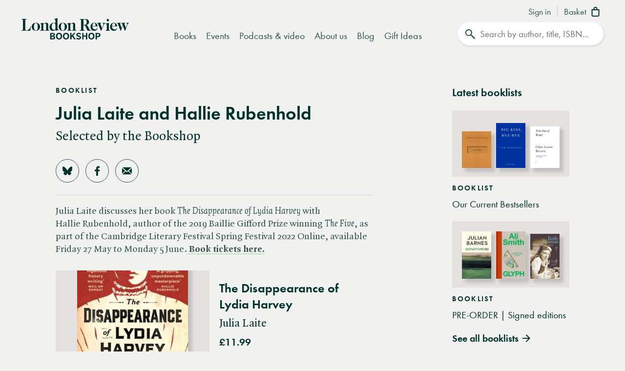

--- FILE ---
content_type: text/html; charset=UTF-8
request_url: https://www.londonreviewbookshop.co.uk/collections/cambridge-literary-festival/spring-festival-2022-online/julia-laite-and-hallie-rubenhold
body_size: 75317
content:
<!doctype html>
<html class="no-js" lang="en-GB">
<head>
    <meta charset="utf-8">
    <meta http-equiv="X-UA-Compatible" content="IE=edge,chrome=1">
    <meta name="viewport" content="width=device-width,initial-scale=1,viewport-fit=cover">
    <meta name="msapplication-tap-highlight" content="no" />
    <meta name="HandheldFriendly" content="True">
    <meta name="robots" content="noarchive" />
    <meta name="googlebot" content="noarchive" />
    <meta name="csrf-token" content="h6q17oPyxy3zJJLs_0eb_-EZDWK0OB-6iOtgM2iSrqU" />
    
                                        <meta name="description" content="Julia Laite discusses her book ​​The Disappearance of Lydia Harvey​​​ with Hallie Rubenhold, author of the 2019 Baillie Gifford Prize winning The Five, as…"><title>Julia Laite and Hallie Rubenhold | London Review Bookshop</title><meta name="keywords" content="London bookshop, LRB bookshop, London Review Bookshop, books, collection"><script data-schema="WebSite" type="application/ld+json">{
	"name": "London Review Bookshop",
	"url": "https://www.londonreviewbookshop.co.uk/",
	"potentialAction": {
		"@type": "SearchAction",
		"target": "https://www.londonreviewbookshop.co.uk/search-site?keywords={search_term_string}",
		"query-input": "required name=search_term_string"
	},
	"@type":"WebSite",
	"@context": "https://schema.org/"
}</script><script data-schema="Organization" type="application/ld+json">{
	"name":"London Review Bookshop",
	"alternateName": "LRB Bookshop",
	"url":"https://www.londonreviewbookshop.co.uk/",
	"logo":{
		"@type":"ImageObject",
		"url":"https://www.londonreviewbookshop.co.uk/assets/icons/apple-touch-icon.png",
		"width":180,
		"height":180
	},
	"contactPoint":[
		{
			"@type":"ContactPoint",
			"telephone":"+44 020 7269 9030",
			"contactType":"customer service"
		}
	],
	"sameAs":[
		"https://bsky.app/profile/londonreviewbookshop.co.uk",
		"https://www.facebook.com/LondonReviewBookshop",
		"https://www.youtube.com/user/LRBshop",
		"https://instagram.com/lrbbookshop"
	],
	"foundingDate":"2003",
	"foundingLocation":"London,UK",
	"@type":"Organization",
	"@context":"http://schema.org"
}</script><meta name="twitter:card" content="summary"><meta name="twitter:site" content="@LRBbookshop"><meta name="twitter:title" content="Julia Laite and Hallie Rubenhold | London Review Bookshop"><meta name="twitter:description" content="Julia Laite discusses her book ​​The Disappearance of Lydia Harvey​​​ with Hallie Rubenhold, author of the 2019 Baillie Gifford Prize winning The Five, as…"><meta property="og:locale" content="en_GB"><meta property="og:site_name" content="London Review Bookshop"><meta property="og:title" content="Julia Laite and Hallie Rubenhold | London Review Bookshop"><meta property="og:description" content="Julia Laite discusses her book ​​The Disappearance of Lydia Harvey​​​ with Hallie Rubenhold, author of the 2019 Baillie Gifford Prize winning The Five, as…"><meta property="og:url" content="https://www.londonreviewbookshop.co.uk/collections/cambridge-literary-festival/spring-festival-2022-online/julia-laite-and-hallie-rubenhold"><meta property="og:type" content="website"><meta property="og:image" content="https://www.londonreviewbookshop.co.uk/assets/icons/lrb-social.jpg"><meta property="og:image:type" content="image/jpeg"><meta property="og:image:width" content="1200"><meta property="og:image:height" content="630"><meta name="twitter:image" content="https://www.londonreviewbookshop.co.uk/assets/icons/lrb-social.jpg"><meta property="tag" content="collection"><meta name="google-site-verification" content="YM_gqFNB6IVoL_XUvpbfjeychYIY-5zMQx-t2vLugxs"><meta property="fb:app_id" content="1502902016657306"><meta name="p:domain_verify" content="50e0e8a2d4b0f0e8919742b1aeb238df">
    
        <script>if(!("gdprAppliesGlobally" in window)){window.gdprAppliesGlobally=true}if(!("cmp_id" in window)||window.cmp_id<1){window.cmp_id=0}if(!("cmp_cdid" in window)){window.cmp_cdid="9f0baa0582409"}if(!("cmp_params" in window)){window.cmp_params=""}if(!("cmp_host" in window)){window.cmp_host="c.delivery.consentmanager.net"}if(!("cmp_cdn" in window)){window.cmp_cdn="cdn.consentmanager.net"}if(!("cmp_proto" in window)){window.cmp_proto="https:"}if(!("cmp_codesrc" in window)){window.cmp_codesrc="0"}window.cmp_getsupportedLangs=function(){var b=["DE","EN","FR","IT","NO","DA","FI","ES","PT","RO","BG","ET","EL","GA","HR","LV","LT","MT","NL","PL","SV","SK","SL","CS","HU","RU","SR","ZH","TR","UK","AR","BS","JA","CY"];if("cmp_customlanguages" in window){for(var a=0;a<window.cmp_customlanguages.length;a++){b.push(window.cmp_customlanguages[a].l.toUpperCase())}}return b};window.cmp_getRTLLangs=function(){var a=["AR"];if("cmp_customlanguages" in window){for(var b=0;b<window.cmp_customlanguages.length;b++){if("r" in window.cmp_customlanguages[b]&&window.cmp_customlanguages[b].r){a.push(window.cmp_customlanguages[b].l)}}}return a};window.cmp_getlang=function(a){if(typeof(a)!="boolean"){a=true}if(a&&typeof(cmp_getlang.usedlang)=="string"&&cmp_getlang.usedlang!==""){return cmp_getlang.usedlang}return window.cmp_getlangs()[0]};window.cmp_extractlang=function(a){if(a.indexOf("cmplang=")!=-1){a=a.substr(a.indexOf("cmplang=")+8,2).toUpperCase();if(a.indexOf("&")!=-1){a=a.substr(0,a.indexOf("&"))}}else{a=""}return a};window.cmp_getlangs=function(){var h=window.cmp_getsupportedLangs();var g=[];var a=location.hash;var f=location.search;var e="cmp_params" in window?window.cmp_params:"";if(cmp_extractlang(a)!=""){g.push(cmp_extractlang(a))}else{if(cmp_extractlang(f)!=""){g.push(cmp_extractlang(f))}else{if(cmp_extractlang(e)!=""){g.push(cmp_extractlang(e))}else{if("cmp_setlang" in window&&window.cmp_setlang!=""){g.push(window.cmp_setlang.toUpperCase())}else{if("cmp_langdetect" in window&&window.cmp_langdetect==1){g.push(window.cmp_getPageLang())}else{g=window.cmp_getBrowserLangs()}}}}}var c=[];for(var d=0;d<g.length;d++){var b=g[d].toUpperCase();if(b.length<2){continue}if(h.indexOf(b)!=-1){c.push(b)}else{if(b.indexOf("-")!=-1){b=b.substr(0,2)}if(h.indexOf(b)!=-1){c.push(b)}}}if(c.length==0&&typeof(cmp_getlang.defaultlang)=="string"&&cmp_getlang.defaultlang!==""){return[cmp_getlang.defaultlang.toUpperCase()]}else{return c.length>0?c:["EN"]}};window.cmp_getPageLangs=function(){var a=window.cmp_getXMLLang();if(a!=""){a=[a.toUpperCase()]}else{a=[]}a=a.concat(window.cmp_getLangsFromURL());return a.length>0?a:["EN"]};window.cmp_getPageLang=function(){var a=window.cmp_getPageLangs();return a.length>0?a[0]:""};window.cmp_getLangsFromURL=function(){var c=window.cmp_getsupportedLangs();var b=location;var m="toUpperCase";var g=b.hostname[m]()+".";var a="/"+b.pathname[m]()+"/";a=a.split("_").join("-");a=a.split("//").join("/");a=a.split("//").join("/");var f=[];for(var e=0;e<c.length;e++){var j=a.substring(0,c[e].length+2);if(g.substring(0,c[e].length+1)==c[e]+"."){f.push(c[e][m]())}else{if(c[e].length==5){var k=c[e].substring(3,5)+"-"+c[e].substring(0,2);if(g.substring(0,k.length+1)==k+"."){f.push(c[e][m]())}}else{if(j=="/"+c[e]+"/"||j=="/"+c[e]+"-"){f.push(c[e][m]())}else{if(j=="/"+c[e].replace("-","/")+"/"||j=="/"+c[e].replace("-","/")+"/"){f.push(c[e][m]())}else{if(c[e].length==5){var k=c[e].substring(3,5)+"-"+c[e].substring(0,2);var h=a.substring(0,k.length+1);if(h=="/"+k+"/"||h=="/"+k.replace("-","/")+"/"){f.push(c[e][m]())}}}}}}}return f};window.cmp_getXMLLang=function(){var c=document.getElementsByTagName("html");if(c.length>0){c=c[0]}else{c=document.documentElement}if(c&&c.getAttribute){var a=c.getAttribute("xml:lang");if(typeof(a)!="string"||a==""){a=c.getAttribute("lang")}if(typeof(a)=="string"&&a!=""){a=a.split("_").join("-").toUpperCase();var b=window.cmp_getsupportedLangs();return b.indexOf(a)!=-1||b.indexOf(a.substr(0,2))!=-1?a:""}else{return""}}};window.cmp_getBrowserLangs=function(){var c="languages" in navigator?navigator.languages:[];var b=[];if(c.length>0){for(var a=0;a<c.length;a++){b.push(c[a])}}if("language" in navigator){b.push(navigator.language)}if("userLanguage" in navigator){b.push(navigator.userLanguage)}return b};(function(){var C=document;var D=C.getElementsByTagName;var o=window;var t="";var h="";var k="";var F=function(e){var i="cmp_"+e;e="cmp"+e+"=";var d="";var l=e.length;var K=location;var L=K.hash;var w=K.search;var u=L.indexOf(e);var J=w.indexOf(e);if(u!=-1){d=L.substring(u+l,9999)}else{if(J!=-1){d=w.substring(J+l,9999)}else{return i in o&&typeof(o[i])!=="function"?o[i]:""}}var I=d.indexOf("&");if(I!=-1){d=d.substring(0,I)}return d};var j=F("lang");if(j!=""){t=j;k=t}else{if("cmp_getlang" in o){t=o.cmp_getlang().toLowerCase();h=o.cmp_getlangs().slice(0,3).join("_");k=o.cmp_getPageLangs().slice(0,3).join("_");if("cmp_customlanguages" in o){var m=o.cmp_customlanguages;for(var y=0;y<m.length;y++){var a=m[y].l.toLowerCase();if(a==t){t="en"}}}}}var q=("cmp_proto" in o)?o.cmp_proto:"https:";if(q!="http:"&&q!="https:"){q="https:"}var n=("cmp_ref" in o)?o.cmp_ref:location.href;if(n.length>300){n=n.substring(0,300)}var A=function(d){var M=C.createElement("script");M.setAttribute("data-cmp-ab","1");M.type="text/javascript";M.async=true;M.src=d;var L=["body","div","span","script","head"];var w="currentScript";var J="parentElement";var l="appendChild";var K="body";if(C[w]&&C[w][J]){C[w][J][l](M)}else{if(C[K]){C[K][l](M)}else{for(var u=0;u<L.length;u++){var I=D(L[u]);if(I.length>0){I[0][l](M);break}}}}};var b=F("design");var c=F("regulationkey");var z=F("gppkey");var s=F("att");var f=o.encodeURIComponent;var g;try{g=C.cookie.length>0}catch(B){g=false}var x=F("darkmode");if(x=="0"){x=0}else{if(x=="1"){x=1}else{try{if("matchMedia" in window&&window.matchMedia){var H=window.matchMedia("(prefers-color-scheme: dark)");if("matches" in H&&H.matches){x=1}}}catch(B){x=0}}}var p=q+"//"+o.cmp_host+"/delivery/cmp.php?";p+=("cmp_id" in o&&o.cmp_id>0?"id="+o.cmp_id:"")+("cmp_cdid" in o?"&cdid="+o.cmp_cdid:"")+"&h="+f(n);p+=(b!=""?"&cmpdesign="+f(b):"")+(c!=""?"&cmpregulationkey="+f(c):"")+(z!=""?"&cmpgppkey="+f(z):"");p+=(s!=""?"&cmpatt="+f(s):"")+("cmp_params" in o?"&"+o.cmp_params:"")+(g?"&__cmpfcc=1":"");p+=(x>0?"&cmpdarkmode=1":"");A(p+"&l="+f(t)+"&ls="+f(h)+"&lp="+f(k)+"&o="+(new Date()).getTime());if(!("cmp_quickstub" in window)){var r="js";var v=F("debugunminimized")!=""?"":".min";if(F("debugcoverage")=="1"){r="instrumented";v=""}if(F("debugtest")=="1"){r="jstests";v=""}var G=new Date();var E=G.getFullYear()+"-"+(G.getMonth()+1)+"-"+G.getDate();A(q+"//"+o.cmp_cdn+"/delivery/"+r+"/cmp_final"+v+".js?t="+E)}})();window.cmp_rc=function(c,b){var l;try{l=document.cookie}catch(h){l=""}var j="";var f=0;var g=false;while(l!=""&&f<100){f++;while(l.substr(0,1)==" "){l=l.substr(1,l.length)}var k=l.substring(0,l.indexOf("="));if(l.indexOf(";")!=-1){var m=l.substring(l.indexOf("=")+1,l.indexOf(";"))}else{var m=l.substr(l.indexOf("=")+1,l.length)}if(c==k){j=m;g=true}var d=l.indexOf(";")+1;if(d==0){d=l.length}l=l.substring(d,l.length)}if(!g&&typeof(b)=="string"){j=b}return(j)};window.cmp_stub=function(){var a=arguments;__cmp.a=__cmp.a||[];if(!a.length){return __cmp.a}else{if(a[0]==="ping"){if(a[1]===2){a[2]({gdprApplies:gdprAppliesGlobally,cmpLoaded:false,cmpStatus:"stub",displayStatus:"hidden",apiVersion:"2.2",cmpId:31},true)}else{a[2](false,true)}}else{if(a[0]==="getTCData"){__cmp.a.push([].slice.apply(a))}else{if(a[0]==="addEventListener"||a[0]==="removeEventListener"){__cmp.a.push([].slice.apply(a))}else{if(a.length==4&&a[3]===false){a[2]({},false)}else{__cmp.a.push([].slice.apply(a))}}}}}};window.cmp_dsastub=function(){var a=arguments;a[0]="dsa."+a[0];window.cmp_gppstub(a)};window.cmp_gppstub=function(){var c=arguments;__gpp.q=__gpp.q||[];if(!c.length){return __gpp.q}var h=c[0];var g=c.length>1?c[1]:null;var f=c.length>2?c[2]:null;var a=null;var j=false;if(h==="ping"){a=window.cmp_gpp_ping();j=true}else{if(h==="addEventListener"){__gpp.e=__gpp.e||[];if(!("lastId" in __gpp)){__gpp.lastId=0}__gpp.lastId++;var d=__gpp.lastId;__gpp.e.push({id:d,callback:g});a={eventName:"listenerRegistered",listenerId:d,data:true,pingData:window.cmp_gpp_ping()};j=true}else{if(h==="removeEventListener"){__gpp.e=__gpp.e||[];a=false;for(var e=0;e<__gpp.e.length;e++){if(__gpp.e[e].id==f){__gpp.e[e].splice(e,1);a=true;break}}j=true}else{__gpp.q.push([].slice.apply(c))}}}if(a!==null&&typeof(g)==="function"){g(a,j)}};window.cmp_gpp_ping=function(){return{gppVersion:"1.1",cmpStatus:"stub",cmpDisplayStatus:"hidden",signalStatus:"not ready",supportedAPIs:["2:tcfeuv2","5:tcfcav1","7:usnat","8:usca","9:usva","10:usco","11:usut","12:usct","13:usfl","14:usmt","15:usor","16:ustx","17:usde","18:usia","19:usne","20:usnh","21:usnj","22:ustn"],cmpId:31,sectionList:[],applicableSections:[0],gppString:"",parsedSections:{}}};window.cmp_addFrame=function(b){if(!window.frames[b]){if(document.body){var a=document.createElement("iframe");a.style.cssText="display:none";if("cmp_cdn" in window&&"cmp_ultrablocking" in window&&window.cmp_ultrablocking>0){a.src="//"+window.cmp_cdn+"/delivery/empty.html"}a.name=b;a.setAttribute("title","Intentionally hidden, please ignore");a.setAttribute("role","none");a.setAttribute("tabindex","-1");document.body.appendChild(a)}else{window.setTimeout(window.cmp_addFrame,10,b)}}};window.cmp_msghandler=function(d){var a=typeof d.data==="string";try{var c=a?JSON.parse(d.data):d.data}catch(f){var c=null}if(typeof(c)==="object"&&c!==null&&"__cmpCall" in c){var b=c.__cmpCall;window.__cmp(b.command,b.parameter,function(h,g){var e={__cmpReturn:{returnValue:h,success:g,callId:b.callId}};d.source.postMessage(a?JSON.stringify(e):e,"*")})}if(typeof(c)==="object"&&c!==null&&"__tcfapiCall" in c){var b=c.__tcfapiCall;window.__tcfapi(b.command,b.version,function(h,g){var e={__tcfapiReturn:{returnValue:h,success:g,callId:b.callId}};d.source.postMessage(a?JSON.stringify(e):e,"*")},b.parameter)}if(typeof(c)==="object"&&c!==null&&"__gppCall" in c){var b=c.__gppCall;window.__gpp(b.command,function(h,g){var e={__gppReturn:{returnValue:h,success:g,callId:b.callId}};d.source.postMessage(a?JSON.stringify(e):e,"*")},"parameter" in b?b.parameter:null,"version" in b?b.version:1)}if(typeof(c)==="object"&&c!==null&&"__dsaCall" in c){var b=c.__dsaCall;window.__dsa(b.command,function(h,g){var e={__dsaReturn:{returnValue:h,success:g,callId:b.callId}};d.source.postMessage(a?JSON.stringify(e):e,"*")},"parameter" in b?b.parameter:null,"version" in b?b.version:1)}};window.cmp_setStub=function(a){if(!(a in window)||(typeof(window[a])!=="function"&&typeof(window[a])!=="object"&&(typeof(window[a])==="undefined"||window[a]!==null))){window[a]=window.cmp_stub;window[a].msgHandler=window.cmp_msghandler;window.addEventListener("message",window.cmp_msghandler,false)}};window.cmp_setGppStub=function(a){if(!(a in window)||(typeof(window[a])!=="function"&&typeof(window[a])!=="object"&&(typeof(window[a])==="undefined"||window[a]!==null))){window[a]=window.cmp_gppstub;window[a].msgHandler=window.cmp_msghandler;window.addEventListener("message",window.cmp_msghandler,false)}};if(!("cmp_noiframepixel" in window)){window.cmp_addFrame("__cmpLocator")}if((!("cmp_disabletcf" in window)||!window.cmp_disabletcf)&&!("cmp_noiframepixel" in window)){window.cmp_addFrame("__tcfapiLocator")}if((!("cmp_disablegpp" in window)||!window.cmp_disablegpp)&&!("cmp_noiframepixel" in window)){window.cmp_addFrame("__gppLocator")}if((!("cmp_disabledsa" in window)||!window.cmp_disabledsa)&&!("cmp_noiframepixel" in window)){window.cmp_addFrame("__dsaLocator")}window.cmp_setStub("__cmp");if(!("cmp_disabletcf" in window)||!window.cmp_disabletcf){window.cmp_setStub("__tcfapi")}if(!("cmp_disablegpp" in window)||!window.cmp_disablegpp){window.cmp_setGppStub("__gpp")}if(!("cmp_disabledsa" in window)||!window.cmp_disabledsa){window.cmp_setGppStub("__dsa")};</script>
    
    <link rel="preconnect" href="https://www.google.com" crossorigin="anonymous">
<link rel="preconnect" href="https://www.google-analytics.com" crossorigin="anonymous">
<link rel="preconnect" href="https://www.googletagmanager.com" crossorigin="anonymous">
<link rel="preconnect" href="https://www.gstatic.com" crossorigin="anonymous">

<link rel="preconnect" href="https://delivery.consentmanager.net" crossorigin="anonymous">
<link rel="preconnect" href="https://cdn.consentmanager.net" crossorigin="anonymous">

<link rel="preconnect" href="https://scripts.withcabin.com" crossorigin="anonymous">

<link rel="preconnect" href="https://cdn.speedcurve.com" crossorigin="anonymous">

<link rel="dns-prefetch" href="//connect.facebook.net">
<link rel="dns-prefetch" href="//www.facebook.com">

<link rel="dns-prefetch" href="//static.trackedweb.net">

<link rel="preload" href="/assets/lrb/build/js/vendor.856e0e58.js?v=202601151416006" as="script">
<link rel="preload" href="/assets/lrb/build/js/main.fdaca95b.js?v=202601151416006" as="script">
    <link rel="canonical" href="https://www.londonreviewbookshop.co.uk/collections/cambridge-literary-festival/spring-festival-2022-online/julia-laite-and-hallie-rubenhold"/ >
<link rel="alternate" hreflang="en" href="https://www.londonreviewbookshop.co.uk/collections/cambridge-literary-festival/spring-festival-2022-online/julia-laite-and-hallie-rubenhold" />
    <meta name="format-detection" content="telephone=no" />
<meta name="pinterest" content="nohover" />
                <script data-cmp-vendor="c73978" type="text/plain" class="cmplazyload">
                        (function(w,d,u,t,o,c){w['dmtrackingobjectname']=o;c=d.createElement(t);c.async=1;c.src=u;c.className="optanon-category-C0004";t=d.getElementsByTagName
            (t)[0];t.parentNode.insertBefore(c,t);w[o]=w[o]||function(){(w[o].q=w[o].q||[]).push(arguments);};
            })(window, document, '//static.trackedweb.net/js/_dmptv4.js', 'script', 'dmPt');

                                            window.dmPt('create', 'DM-2264618241-01', 'lrb.co.uk,mylrb.co.uk,lrbstore.co.uk,londonreviewbookbox.co.uk,londonreviewbookshop.co.uk');
                    </script>
        <link rel="apple-touch-icon" sizes="180x180" href="/assets/icons/apple-touch-icon.png">
<link rel="icon" type="image/png" sizes="32x32" href="/assets/icons/favicon-32x32.png">
<link rel="icon" type="image/png" sizes="192x192" href="/assets/icons/android-chrome-192x192.png">
<link rel="icon" type="image/png" sizes="16x16" href="/assets/icons/favicon-16x16.png">
<link rel="manifest" href="/site.webmanifest">
<!--<link rel="mask-icon" href="/assets/icons/safari-pinned-tab.svg" color="#02322c">-->
<link rel="shortcut icon" href="/favicon.ico">
<meta name="msapplication-TileColor" content="#02322c">
<meta name="msapplication-config" content="/browserconfig.xml">
<meta name="theme-color" content="#02322c">
        <link rel="preload" href="/assets/lrb/fonts/quad-pro/QuadraatPro.woff2" as="font" type="font/woff2" crossorigin="">

<link href="https://stackpath.bootstrapcdn.com/bootstrap/4.5.2/css/bootstrap.min.css" rel="stylesheet">
<!--<link rel="stylesheet" href="https://pro.fontawesome.com/releases/v5.12.1/css/all.css" integrity="sha384-TxKWSXbsweFt0o2WqfkfJRRNVaPdzXJ/YLqgStggBVRREXkwU7OKz+xXtqOU4u8+" crossorigin="anonymous">-->
<style type="text/css">a,abbr,acronym,address,applet,article,aside,audio,b,big,blockquote,body,canvas,caption,center,cite,code,dd,del,details,dfn,div,dl,dt,em,embed,fieldset,figcaption,figure,footer,form,h1,h2,h3,h4,h5,h6,header,hgroup,html,i,iframe,img,ins,kbd,label,legend,li,mark,menu,nav,object,ol,output,p,pre,q,ruby,s,samp,section,small,span,strike,strong,sub,summary,sup,table,tbody,td,tfoot,th,thead,time,tr,tt,u,ul,var,video{margin:0;padding:0;border:0;font-size:100%;font:inherit;vertical-align:baseline}article,aside,details,figcaption,figure,footer,header,hgroup,menu,nav,section{display:block}body{line-height:1}ol,ul{list-style:none}blockquote,q{quotes:none}blockquote:after,blockquote:before,q:after,q:before{content:"";content:none}table{border-collapse:collapse;border-spacing:0}.mobileBlock{display:block}@media (min-width:768px){.mobileBlock{display:none!important}}.desktopBlock{display:block}@media (max-width:767px){.desktopBlock{display:none!important}}.mobileInlineBlock{display:inline-block}@media (min-width:768px){.mobileInlineBlock{display:none!important}}.desktopInlineBlock{display:inline-block}@media (max-width:767px){.desktopInlineBlock{display:none!important}}.smallMobileBlock{display:block}@media (min-width:601px){.smallMobileBlock{display:none!important}}.smallDesktopBlock{display:block}@media (max-width:600px){.smallDesktopBlock{display:none!important}}.ie img{-ms-interpolation-mode:bicubic}.accelerated,.lrb-loading-icon{transform:translateZ(0)}.backface,.lrb-sidenav{-webkit-backface-visibility:hidden;-moz-backface-visibility:hidden;-ms-backface-visibility:hidden;-o-backface-visibility:hidden;-webkit-transform-style:flat;-moz-transform-style:flat;-ms-transform-style:flat;-o-transform-style:flat;-webkit-transform:translateZ(0);-moz-transform:translateZ(0);-ms-transform:translateZ(0);-o-transform:translateZ(0)}.ir{background-color:transparent;border:0;overflow:hidden;text-indent:-9999px}.ir:before{content:"";display:block;width:0;height:150%}.visuallyhidden{border:0;clip:rect(0 0 0 0);height:1px;margin:-1px;overflow:hidden;padding:0;position:absolute;width:1px}.visuallyhidden.focusable:active,.visuallyhidden.focusable:focus{clip:auto;height:auto;margin:0;overflow:visible;position:static;width:auto}.invisible{visibility:hidden}.clearfix:after,.clearfix:before{content:" ";display:table}.clearfix:after{clear:both}.clearfix{*zoom:1}.clear{clear:both}.relative{position:relative}.underline{text-decoration:underline}.nowrap{white-space:nowrap}.align-center{text-align:center}.flex{display:flex}.font-smoothing,body,h1,h2,h3,h4,h5,h6{-webkit-font-smoothing:antialiased;-moz-osx-font-smoothing:grayscale}.modal-container,.vertical-align{position:relative;top:50%;transform:translateY(-50%)}.centre-align{position:absolute;top:50%;left:50%;transform:translate(-50%,-50%)}.vertical-center{display:flex;align-items:center}.hidden{display:block}.hideme,.real-hidden{display:none}.full-width,.full_width{width:100%}.no-scroll{overflow:hidden!important}.obj-cover{width:100%;height:100%;-o-object-fit:cover;object-fit:cover;font-family:"object-fit: cover;"}.obj-contain{width:100%;height:100%;-o-object-fit:contain;object-fit:contain;font-family:"object-fit: contain;"}.hover-after-darken:after{content:"";display:block;position:absolute;pointer-events:none!important;top:0;left:0;width:100%;height:100%;background:#000;transition-delay:.2s;transition:opacity .2s linear;opacity:0;filter:alpha(opacity=0)}.hover-after-darken:hover:after{opacity:.1;filter:alpha(opacity=10);transition-delay:0s}.konami .lrb-content-container{filter:grayscale(100%)}.rotate-90{-ms-filter:"progid:DXImageTransform.Microsoft.BasicImage(rotation=1)";transform:rotate(90deg)}.rotate-180{-ms-filter:"progid:DXImageTransform.Microsoft.BasicImage(rotation=2)";transform:rotate(180deg)}.rotate-270{-ms-filter:"progid:DXImageTransform.Microsoft.BasicImage(rotation=3)";transform:rotate(270deg)}.flip-horizontal{-ms-filter:"progid:DXImageTransform.Microsoft.BasicImage(rotation=0, mirror=1)";transform:scaleX(-1)}.flip-vertical{transform:scaleY(-1)}.flip-horizontal.flip-vertical,.flip-vertical{-ms-filter:"progid:DXImageTransform.Microsoft.BasicImage(rotation=2, mirror=1)"}.flip-horizontal.flip-vertical{transform:scale(-1)}.ezrichtext-field p a{border-bottom:0;text-decoration:none;color:#30534f;box-shadow:inset 0 -.07em 0 #a3e5af;transition:box-shadow .3s ease}.ezrichtext-field p a:hover{border-bottom:0;text-decoration:none;color:#30534f!important;box-shadow:inset 0 -1em 0 #c7eece}.ezrichtext-field p a:focus-visible{color:#30534f!important;outline-color:transparent;outline-style:solid;border-color:#f1f1f0;box-shadow:0 0 0 3px #f1f1f0,0 0 0 6px #00322c!important}.promo-hero .promo-body p a{text-decoration:underline!important;box-shadow:none!important;color:#30534f}.promo-hero .promo-body p a:hover{text-decoration:underline!important;color:#82cf95!important;box-shadow:none!important}.account-navigation a:focus-visible,.btn-events-white:focus-visible,.btn-events:focus-visible,.btn:focus-visible,.dropdown-nav a:focus-visible,.lrb-arrowlink:focus-visible,.lrb-listnav .lrb-listnav--list .lrb-listnav--list-item a:focus-visible,.lrb-listnav .lrb-listnav--list .lrb-sidenav--list-item a:focus-visible,.lrb-listnav .lrb-sidenav--list .lrb-listnav--list-item a:focus-visible,.lrb-listnav .lrb-sidenav--list .lrb-sidenav--list-item a:focus-visible,.lrb-sidenav .lrb-listnav--list .lrb-listnav--list-item a:focus-visible,.lrb-sidenav .lrb-listnav--list .lrb-sidenav--list-item a:focus-visible,.lrb-sidenav .lrb-sidenav--list .lrb-listnav--list-item a:focus-visible,.lrb-sidenav .lrb-sidenav--list .lrb-sidenav--list-item a:focus-visible,.lrb-sidenav .nav-item .nav-link:focus-visible,.main-navigation .nav-item>.nav-link:focus-visible,.social-links a:focus-visible,a.btn:focus-visible,button:focus-visible,div.btn:focus-visible,input.lrb-toggle-button:focus-visible,input[type=checkbox]:focus-visible,input[type=radio]:focus-visible,span.btn:focus-visible{outline-color:transparent;outline-style:solid;border-color:#f1f1f0;box-shadow:0 0 0 3px #f1f1f0,0 0 0 6px #00322c!important}.footer-nav li a:focus-visible,.footer-row .footer-col a:focus-visible,.footer .social-links a:focus-visible{outline-color:transparent;outline-style:solid;border-color:#00322c;box-shadow:0 0 0 3px #00322c,0 0 0 6px #fff!important}ul{list-style:circle outside;margin-left:20px}ol{list-style:decimal inside}ol,ul{padding-left:0;margin-top:0}ol ol,ol ul,ul ol,ul ul{margin:1.5rem 0 1.5rem 3rem;font-size:90%}li{margin-bottom:1rem}code{padding:.2rem .5rem;margin:0 .2rem;font-size:90%;white-space:nowrap;background:#f1f1f1;border:1px solid #e1e1e1;border-radius:4px}pre>code{display:block;padding:1rem 1.5rem;white-space:pre}td,th{padding:8px 16px;text-align:left;border-bottom:1px solid #e1e1e1}.button,button{margin-bottom:1rem}fieldset,input,select,textarea{margin-bottom:6px}blockquote,dl,figure,form,ol,p,pre,table,ul{margin-bottom:2.5rem}*{outline:none}blockquote{margin-left:20px}hr{margin-top:20px;margin-bottom:20px;border:0;border-top:1px solid #d3d8d6}a{color:inherit}a.disabled{pointer-events:none;opacity:.5;filter:alpha(opacity=50)}:focus,button:focus{outline-color:transparent!important;outline-style:solid!important}video{height:auto}audio,video{width:100%;outline:none!important}@font-face{font-family:Quadraat;src:url(/assets/lrb/fonts/quad-pro/QuadraatPro.woff2) format("woff2"),url(/assets/lrb/fonts/quad-pro/QuadraatPro.woff) format("woff");font-weight:400;font-style:normal;font-display:fallback}@font-face{font-family:Quadraat;src:url(/assets/lrb/fonts/quad-pro/QuadraatPro-Ita.woff2) format("woff2"),url(/assets/lrb/fonts/quad-pro/QuadraatPro-Ita.woff) format("woff");font-weight:400;font-style:italic;font-display:fallback}@font-face{font-family:Quadraat;src:url(/assets/lrb/fonts/quad-pro/QuadraatPro-Bold.woff2) format("woff2"),url(/assets/lrb/fonts/quad-pro/QuadraatPro-Bold.woff) format("woff");font-weight:600;font-style:normal;font-display:fallback}@font-face{font-family:futura-pt;src:url(/assets/lrb/fonts/fut-pt/1059698/aafdd021-88d4-41d8-8e15-fe91f83e4b17.woff2) format("woff2"),url(/assets/lrb/fonts/fut-pt/1059698/81d44d4b-ac07-4ad4-8cdd-4df771a3c1c3.woff) format("woff");font-weight:400;font-style:normal;font-display:fallback}@font-face{font-family:futura-pt;src:url(/assets/lrb/fonts/fut-pt/1059701/28351402-8fc5-4d21-a3df-e99d2d814bd4.woff2) format("woff2"),url(/assets/lrb/fonts/fut-pt/1059701/10cee8c3-6e4c-4f57-8121-cf5e361423a7.woff) format("woff");font-weight:400;font-style:italic;font-display:fallback}@font-face{font-family:futura-pt;src:url(/assets/lrb/fonts/fut-pt/1059728/848602e3-bda3-4b1c-976b-fe26eecfab31.woff2) format("woff2"),url(/assets/lrb/fonts/fut-pt/1059728/e4eacf8d-aba1-40d4-9597-1198e91dcf00.woff) format("woff");font-weight:700;font-style:normal;font-display:fallback}@font-face{font-family:futura-pt;src:url(/assets/lrb/fonts/fut-pt/1059731/2acd9263-c166-4d81-97ca-7318c4753945.woff2) format("woff2"),url(/assets/lrb/fonts/fut-pt/1059731/bbf607bd-4426-47a9-ae87-c843830b7c4a.woff) format("woff");font-weight:700;font-style:italic;font-display:fallback}.header .dropdown-nav ul li,body{font-family:Quadraat,TimesNewRoman,Times New Roman,Times,Baskerville,Georgia,serif;font-variant-numeric:oldstyle-nums}.account-navigation a,.basket-badge,.downloadIconLink,.editIconLink,.footer,.header-container,.header .dropdown-nav-holder,.header li.dropdown-seemore a,.lrb-sidenav .dropdown-nav a,.mobile-quicklinks,.nav-link,.sidenav-account-links a,form,input[type=email],input[type=number],input[type=password],input[type=search],input[type=tel],input[type=text],input[type=url],label,legend,select,textarea{font-family:futura-pt,-apple-system,BlinkMacSystemFont,Segoe UI,Helvetica Neue,Helvetica,Arial,Lucida Grande,sans-serif;font-weight:400;font-variant-numeric:lining-nums}.btn,.footer-signup-header,.footer-signup-text,.header-1,.header-2,.header-3,.header .dropdown-nav>li>a,.lrb-arrowlink,.lrb-listnav .lrb-listnav--list .lrb-listnav--list-item a,.lrb-listnav .lrb-listnav--list .lrb-sidenav--list-item a,.lrb-listnav .lrb-sidenav--list .lrb-listnav--list-item a,.lrb-listnav .lrb-sidenav--list .lrb-sidenav--list-item a,.lrb-sidenav .lrb-listnav--list .lrb-listnav--list-item a,.lrb-sidenav .lrb-listnav--list .lrb-sidenav--list-item a,.lrb-sidenav .lrb-sidenav--list .lrb-listnav--list-item a,.lrb-sidenav .lrb-sidenav--list .lrb-sidenav--list-item a,.lrb-sidenav .nav-item .nav-link,.lrb-small-header,.menu-link-holder a,.modal-note,.modal-note-large,.quicklink-holder--menu .quicklink,.skip-link,.status-alert,button,h1,h2,h3,h4,h5,h6,select{font-family:futura-pt,-apple-system,BlinkMacSystemFont,Segoe UI,Helvetica Neue,Helvetica,Arial,Lucida Grande,sans-serif;font-weight:700;font-variant-numeric:lining-nums}.ezrichtext-field ol,.ezrichtext-field ul,.footer-nav li,.modal-note,.modal-note-large,body,p{font-size:20px;line-height:1.3em;font-size:calc(.20833vw + 17.33333px)}@media (max-width:320px){.ezrichtext-field ol,.ezrichtext-field ul,.footer-nav li,.modal-note,.modal-note-large,body,p{font-size:18px}}@media (min-width:1280px){.ezrichtext-field ol,.ezrichtext-field ul,.footer-nav li,.modal-note,.modal-note-large,body,p{font-size:20px}}.header-3,h3,h4,h5,h6{font-size:22px;line-height:1.3em;line-height:1.28em;font-size:calc(.20833vw + 19.33333px)}@media (max-width:320px){.header-3,h3,h4,h5,h6{font-size:20px}}@media (min-width:1280px){.header-3,h3,h4,h5,h6{font-size:22px}}.header-2,h2{font-size:36px;line-height:1.11em;font-size:calc(1.45833vw + 15.33333px)}@media (max-width:320px){.header-2,h2{font-size:20px}}@media (min-width:1280px){.header-2,h2{font-size:34px}}.modal-container h1,.modal-container h2,.modal-container h3,.modal-container h4,.modal-container h5,.modal-container h6,.modal-note-large{font-size:22px;line-height:1.3em;font-size:calc(.41667vw + 16.66667px)}@media (max-width:320px){.modal-container h1,.modal-container h2,.modal-container h3,.modal-container h4,.modal-container h5,.modal-container h6,.modal-note-large{font-size:18px}}@media (min-width:1280px){.modal-container h1,.modal-container h2,.modal-container h3,.modal-container h4,.modal-container h5,.modal-container h6,.modal-note-large{font-size:22px}}.header-1,h1{font-size:48px;line-height:1.16em;font-size:calc(1.45833vw + 19.33333px)}@media (max-width:320px){.header-1,h1{font-size:24px}}@media (min-width:1280px){.header-1,h1{font-size:38px}}h1{font-size:48px;line-height:1.16em;font-size:calc(1.875vw + 18px)}@media (max-width:320px){h1{font-size:24px}}@media (min-width:1280px){h1{font-size:42px}}.header .dropdown-nav-holder,.header .dropdown-nav>li>a,.header .dropdown-nav ul li,.header li.dropdown-seemore a,.nav-link{font-size:20px;line-height:1.3em}.footer-signup-header,.lrb-small-header,h6{text-transform:uppercase;font-size:15px;letter-spacing:.15em}.btn,button{font-size:20px}@media (max-width:767px){.btn,button{font-size:18px}}.form-control,input[type=email],input[type=number],input[type=password],input[type=search],input[type=tel],input[type=text],input[type=url],label,legend,select,textarea{font-size:20px}@media (max-width:767px){.form-control,input[type=email],input[type=number],input[type=password],input[type=search],input[type=tel],input[type=text],input[type=url],label,legend,select,textarea{font-size:18px}}.form-check label,.form-copy,.form-message{font-size:18px}@media (max-width:767px){.form-check label,.form-copy,.form-message{font-size:16px}}.status-alert{font-size:18px;line-height:1.2em;letter-spacing:.025em}@media (max-width:767px){.status-alert{font-size:16px}}.footer-signup-text{font-size:22px;line-height:1.3em;font-size:calc(.10417vw + 19.66667px);line-height:1.28em}@media (max-width:320px){.footer-signup-text{font-size:20px}}@media (min-width:1280px){.footer-signup-text{font-size:21px}}.no-wrap,.nowrap{word-break:keep-all}img.emoji{height:1em;width:1em;margin:0 .05em 0 .1em;vertical-align:-.1em}.lrb-content-container h1{padding-bottom:16px}footer{text-align:left}.ezrichtext-field ol,.ezrichtext-field ul,p{margin-top:0}html{font-size:62.5%}body{font-size:1.5em;line-height:1.2em;letter-spacing:0;color:#30534f}::selection{background:#c7eece;color:#00322c}::-moz-selection{background:#c7eece;color:#00322c}.header-1,.header-2,.header-3,h1,h2,h3,h4,h5,h6{letter-spacing:0}h1,h2,h3,h4,h5,h6{color:#00322c;margin-top:0;margin-bottom:2.3rem}h6{letter-spacing:.15em!important}figure{margin:0}b,strong{font-weight:600;--webkit-font-smoothing:auto}em{font-style:italic!important}ol,p,ul{margin-bottom:1.5em;color:#30534f}@media (max-width:600px){ol,p,ul{margin-bottom:1.3em;font-size:20px}}a{-webkit-text-decoration-skip:ink;text-decoration-skip:ink}.editIconLink{text-decoration:none;display:block;font-size:18px;font-weight:300;color:#30534f!important;border:none!important;padding-left:20px;background-image:url("data:image/svg+xml;charset=utf8,%3Csvg version='1.1' width='16' height='20' baseProfile='tiny' class='editIcon-svg' xmlns='http://www.w3.org/2000/svg' xmlns:xlink='http://www.w3.org/1999/xlink' x='0px' y='0px' viewBox='0 0 13 19' xml:space='preserve'%3E%3Cpath fill-rule='evenodd' fill='%230a312c' d='M0.7,18.3l0.4-4.8l3.5,2L0.7,18.3z M7.3,3l3.5,2l-5.7,9.8l-3.5-2L7.3,3z M9,0 l3.5,2l-1.3,2.3l-3.5-2L9,0z'/%3E%3C/svg%3E");background-size:16px 20px;background-repeat:no-repeat;background-position:0}.editIconLink:hover{text-decoration:underline}.downloadIconLink{text-decoration:none;display:block;font-size:18px;font-weight:300;color:#30534f!important;border:none!important;padding-left:25px;background-image:url("data:image/svg+xml;charset=utf8,%3Csvg version='1.1' width='16' height='20' baseProfile='tiny' class='editIcon-svg' xmlns='http://www.w3.org/2000/svg' xmlns:xlink='http://www.w3.org/1999/xlink' x='0px' y='0px' viewBox='0 0 19 25' xml:space='preserve'%3E%3Cg id='document-icon' transform='translate(566.000000, 292.000000)'%3E%3Cpolygon fill='none' stroke='%230a312c' points='-565,-291 -565,-268 -548,-268 -548,-284.5 -554.3,-291 '/%3E%3Cpolyline fill='none' stroke='%230a312c' points='-555,-291 -555,-284.5 -548.5,-284.5 '/%3E%3Cpath fill='none' stroke='%230a312c' d='M-562-281h11'/%3E%3Cpath fill='none' stroke='%230a312c' d='M-562-278h11'/%3E%3Cpath fill='none' stroke='%230a312c' d='M-562-275h11'/%3E%3Cpath fill='none' stroke='%230a312c' d='M-562-272h11'/%3E%3C/g%3E%3C/svg%3E");background-size:16px 20px;background-repeat:no-repeat;background-position:0;background-position-y:2px}@-ms-viewport{width:device-width}html{overflow-y:scroll}@media (min-width:301px){html{overflow-x:hidden}}body,html{height:100%}body{background-color:#f1f1f0;-webkit-print-color-adjust:exact;min-width:300px}.lrb-content-container{background-color:#f1f1f0;padding-bottom:100px}.home .lrb-content-container{padding-bottom:0}.forgot-password .lrb-content-container,.login-page .lrb-content-container,.reset-password .lrb-content-container{padding-bottom:100px}.no-scroll{overflow-y:scroll}.no-scroll body{overflow:hidden!important}.image-link,a img{border:none!important;text-decoration:none!important}img{max-width:100%;display:inline-block}svg{width:100%}.container-fluid{max-width:1140px;margin:auto;padding-right:20px;padding-left:20px}@media (min-width:768px){.container-fluid{padding-right:44px;padding-left:44px}}.spaced-row.row{justify-content:space-between}.lrb-content-container{opacity:0;filter:alpha(opacity=0);max-width:2200px;margin:106px auto auto;min-height:60vh;transition:margin-top .26s ease,opacity .05s linear}@media (min-width:1112px){.lrb-content-container{transition:margin-top .65s ease}}@media (max-width:767px){.lrb-content-container{width:100%;overflow-x:hidden}}@media (min-width:601px) and (max-width:1111px){.lrb-content-container{margin-top:70px}}@media (max-width:600px){.lrb-content-container{margin-top:120px}}.safari .lrb-content-container .home-widgets{overflow-x:hidden}.blog .lrb-content-container{padding-bottom:100px}.lrb-reference{margin-top:10px}.touch .lrb-content-container{width:100%;overflow-x:hidden}.footer{opacity:0;filter:alpha(opacity=0);transition:opacity .4s linear;will-change:opacity}.lrb-setup .footer,.lrb-setup .lrb-content-container{opacity:1!important;filter:alpha(opacity=100)!important}html.sr .reveal{visibility:hidden}.mozilla .reveal{transition:opacity .4s linear}.mozilla .reveal.revealed{opacity:1!important;filter:alpha(opacity=100)!important}.lrb-loading-icon{pointer-events:none;width:100px;height:100px;max-width:80%;z-index:13!important;margin:auto;mix-blend-mode:multiply;opacity:.75}.lrb-loading .checkout .lrb-loading-icon,.lrb-processing .checkout .lrb-loading-icon,.lrb-ready .checkout .lrb-loading-icon{background-image:url(https://www.lrb.co.uk/lrb_assets/images/icons/lrb-loading.gif);background-size:80px 80px;background-position:50%;background-repeat:no-repeat}@-webkit-keyframes lrb-load{10%{opacity:1;filter:alpha(opacity=100)}50%{opacity:.1;filter:alpha(opacity=10)}to{opacity:1;filter:alpha(opacity=100)}}@keyframes lrb-load{10%{opacity:1;filter:alpha(opacity=100)}50%{opacity:.1;filter:alpha(opacity=10)}to{opacity:1;filter:alpha(opacity=100)}}.no-touch .header-container,.no-touch .header-container *,.no-touch .lrb-content-container,.no-touch .lrb-content-container *,.no-touch .lrb-sidenav,.no-touch .lrb-sidenav *,.no-touch .modal-container,.no-touch .modal-container *,.no-touch .overlay-container,.no-touch .overlay-container *,.no-touch .select2-container,.no-touch .select2-container *,.no-touch .tac-modal-container,.no-touch .tac-modal-container *{scrollbar-face-color:#00322c!important;scrollbar-track-color:transparent!important;scrollbar-color:#00322c transparent!important;scrollbar-width:thin!important}.no-touch .header-container ::-webkit-scrollbar-track,.no-touch .lrb-content-container ::-webkit-scrollbar-track,.no-touch .lrb-sidenav ::-webkit-scrollbar-track,.no-touch .modal-container ::-webkit-scrollbar-track,.no-touch .overlay-container ::-webkit-scrollbar-track,.no-touch .select2-container ::-webkit-scrollbar-track,.no-touch .tac-modal-container ::-webkit-scrollbar-track{width:6px!important;-webkit-box-shadow:none!important;border-radius:none!important;background-color:transparent!important}.no-touch .header-container ::-webkit-scrollbar,.no-touch .lrb-content-container ::-webkit-scrollbar,.no-touch .lrb-sidenav ::-webkit-scrollbar,.no-touch .modal-container ::-webkit-scrollbar,.no-touch .overlay-container ::-webkit-scrollbar,.no-touch .select2-container ::-webkit-scrollbar,.no-touch .tac-modal-container ::-webkit-scrollbar{width:6px!important;background-color:transparent!important}.no-touch .header-container ::-webkit-scrollbar-thumb,.no-touch .lrb-content-container ::-webkit-scrollbar-thumb,.no-touch .lrb-sidenav ::-webkit-scrollbar-thumb,.no-touch .modal-container ::-webkit-scrollbar-thumb,.no-touch .overlay-container ::-webkit-scrollbar-thumb,.no-touch .select2-container ::-webkit-scrollbar-thumb,.no-touch .tac-modal-container ::-webkit-scrollbar-thumb{border-radius:6px!important;-webkit-box-shadow:none!important;background-color:#00322c!important;border-color:#00322c!important}.no-touch .header-container::-webkit-scrollbar-track,.no-touch .lrb-content-container::-webkit-scrollbar-track,.no-touch .lrb-sidenav::-webkit-scrollbar-track,.no-touch .modal-container::-webkit-scrollbar-track,.no-touch .overlay-container::-webkit-scrollbar-track,.no-touch .select2-container::-webkit-scrollbar-track,.no-touch .tac-modal-container::-webkit-scrollbar-track{width:6px!important;-webkit-box-shadow:none!important;border-radius:none!important;background-color:transparent!important}.no-touch .header-container::-webkit-scrollbar,.no-touch .lrb-content-container::-webkit-scrollbar,.no-touch .lrb-sidenav::-webkit-scrollbar,.no-touch .modal-container::-webkit-scrollbar,.no-touch .overlay-container::-webkit-scrollbar,.no-touch .select2-container::-webkit-scrollbar,.no-touch .tac-modal-container::-webkit-scrollbar{width:6px!important;background-color:transparent!important}.no-touch .header-container::-webkit-scrollbar-thumb,.no-touch .lrb-content-container::-webkit-scrollbar-thumb,.no-touch .lrb-sidenav::-webkit-scrollbar-thumb,.no-touch .modal-container::-webkit-scrollbar-thumb,.no-touch .overlay-container::-webkit-scrollbar-thumb,.no-touch .select2-container::-webkit-scrollbar-thumb,.no-touch .tac-modal-container::-webkit-scrollbar-thumb{border-radius:6px!important;-webkit-box-shadow:none!important;background-color:#00322c!important;border-color:#00322c!important}.touch .header-container *,.touch .lrb-content-container *,.touch .lrb-sidenav *,.touch .modal-container *,.touch .overlay-container *,.touch .tac-modal-container *{-webkit-overflow-scrolling:touch}.touch .lrb-sidenav ::-webkit-scrollbar,.touch .lrb-sidenav ::-webkit-scrollbar-thumb,.touch .lrb-sidenav ::-webkit-scrollbar-track{background-color:transparent!important}.touch .lrb-sidenav ::-webkit-scrollbar-track{background-color:transparent!important}.loading-overlay{z-index:999;position:fixed;display:flex;align-items:center;width:100%;height:100%;height:calc(100vh - 325px);pointer-events:none!important;opacity:0;filter:alpha(opacity=0);transition:opacity .3s;mix-blend-mode:multiply}.lrb-loading .loading-overlay{opacity:0!important;filter:alpha(opacity=0)!important}.lrb-loading .loading-overlay,.lrb-ready .loading-overlay{opacity:0!important;filter:alpha(opacity=0)!important;display:none!important;pointer-events:none}.lrb-processing .loading-overlay,.lrb-searching .loading-overlay{opacity:1!important;filter:alpha(opacity=100)!important;display:flex!important;pointer-events:auto}.lrb-mobileNavOpen,.lrb-modalOpen,.lrb-overlayed,.lrb-tacModalOpen{overflow:hidden}.lrb-mobileNavOpen .overlay-container,.lrb-modalOpen .overlay-container,.lrb-overlayed .overlay-container,.lrb-tacModalOpen .overlay-container{z-index:7!important;opacity:.4;filter:alpha(opacity=40);pointer-events:auto;cursor:pointer}.lrb-mobileNavOpen .lrb-sidenav .sidenav-scrolling,.lrb-mobileNavOpen .overlay-container,.lrb-modalOpen .lrb-sidenav .sidenav-scrolling,.lrb-modalOpen .overlay-container,.lrb-overlayed .lrb-sidenav .sidenav-scrolling,.lrb-overlayed .overlay-container,.lrb-tacModalOpen .lrb-sidenav .sidenav-scrolling,.lrb-tacModalOpen .overlay-container{pointer-events:all}.overlay-container{position:fixed;top:0;left:0;width:100%;height:100%;height:100vh;background-color:#000;opacity:0;filter:alpha(opacity=0);z-index:7!important;pointer-events:none;transition:opacity .4s linear;will-change:opacity}.container-fluid .container-fluid{padding:0!important}.header-container{background-color:#f1f1f0;position:fixed;z-index:6!important;top:0;left:0;width:100%;transform:translateY(0)}.header-container .logo{transition:transform .3s ease;transform:translateY(-30%)}.header-container .account-navigation{transition:transform .4s ease;transform:translateY(0)}@media (min-width:601px) and (max-width:1111px){.header-container div.logo{position:absolute;margin-top:16px!important;top:20px!important;width:20%;min-width:150px;transform:translateY(-50%)!important}.header-container header{padding-bottom:0;min-height:72px}.header-container .search-navigation{position:absolute;width:47%!important;left:50%;transform:translateX(-50%) translateX(20px);top:0;margin-top:12px!important}.header-container .account-navigation{top:21px!important}.header-container .account-navigation .menu-link-holder{padding-top:5px}.header-container .account-navigation .menu-link-holder .menu-link{font-size:21px!important}}@media (max-width:1111px){.header-container{transform:translateY(0)}.header-container .logo{transform:translateY(0)!important}.header-container .account-navigation{transform:translateY(0)}}.header-container{margin-bottom:0!important}.header-container .container-fluid{max-width:1300px!important}.header-contents{width:100%;position:relative}.header-contents ul{margin:0;list-style:none}.header-contents ul li{margin:0;display:inline-block}@media (min-width:768px){.header-contents .container-fluid{padding-left:44px;padding-right:44px}}.header-container{box-shadow:0 0 0 0 hsla(0,0%,58.4%,0)}.header-container,.header-container.lrbhead{transition:transform .25s ease,box-shadow .25s linear}.header-container.lrbhead{will-change:transform}.scrollDown .header-container.lrbhead{transition:transform .8125s ease,box-shadow .25s linear}.header-container.lrbhead--not-top{transform:translateY(-35px)}.header-container.lrbhead--not-top .logo{transform:translateY(0)}.header-container.lrbhead--not-top .account-navigation{transition:transform .2s ease;transform:translateY(-10px)}@media (min-width:601px) and (max-width:1111px){.header-container.lrbhead--not-top div.logo{position:absolute;margin-top:16px!important;top:20px!important;width:20%;min-width:150px;transform:translateY(-50%)!important}.header-container.lrbhead--not-top header{padding-bottom:0;min-height:72px}.header-container.lrbhead--not-top .search-navigation{position:absolute;width:47%!important;left:50%;transform:translateX(-50%) translateX(20px);top:0;margin-top:12px!important}.header-container.lrbhead--not-top .account-navigation{top:21px!important}.header-container.lrbhead--not-top .account-navigation .menu-link-holder{padding-top:5px}.header-container.lrbhead--not-top .account-navigation .menu-link-holder .menu-link{font-size:21px!important}}@media (max-width:1111px){.header-container.lrbhead--not-top{transform:translateY(0)}.header-container.lrbhead--not-top .logo{transform:translateY(0)!important}.header-container.lrbhead--not-top .account-navigation{transform:translateY(0)}}.header-container.lrbhead--not-top,.scrolled .header-container{box-shadow:1px 2px 4px 0 rgba(0,0,0,.12)}@media (max-width:1111px){.header-container.lrbhead--not-top.lrbhead--unpinned{transform:translateY(-105%)!important}}@media (max-width:1111px){header{padding-bottom:8px}}.navigation{display:flex;flex-wrap:wrap;justify-content:space-between;align-items:center}.account-navigation{display:block;width:100%;text-align:right;float:right;padding:12px 0;height:37px}.logo{width:20%;text-align:left;float:left}.logo,.logo svg{display:inline-block}.logo svg{max-width:220px}.logo svg path{fill:#00322c}.main-navigation{display:inline-block;width:55%;text-align:center;display:grid;place-items:center}.main-navigation .nav>ul{width:100%;text-align:center;display:grid;grid-auto-flow:column;align-items:end}.search-navigation{display:inline-block;width:25%;float:right}@media (min-width:1112px){.search-navigation{max-width:300px}}.search-form{position:relative}.search-form input[type=button],.search-form input[type=submit]{clip:rect(1px,1px,1px,1px);height:1px;overflow:hidden;position:absolute!important;width:1px}.search-icon{position:absolute;width:21px;height:21px;display:block;top:15px;left:15px;pointer-events:none}input[type=text].search-field{padding-left:45px!important;border:0!important;outline:none!important;background-color:#fff!important;box-shadow:1px 2px 4px 0 rgba(0,0,0,.12);font-size:19px}input[type=text].search-field:focus{box-shadow:1px 2px 4px 0 hsla(0,0%,58.4%,.4)}.nav-link{display:inline-block;color:#30534f!important;border:0;border-bottom:3px solid #f1f1f0;transition:border-color .25s ease;padding:24px 10px 18px;margin:0;box-shadow:none;background:transparent;border-radius:0;min-width:1px;min-width:unset;height:70px;will-change:border-color}.header .dropdown-nav-holder{position:absolute;pointer-events:none;bottom:1px;left:0;width:100%;transform:translateY(100%) scaleY(.95);background-color:#00322c;z-index:6!important;color:#d5e3ca;padding:40px 0;text-align:left;transform-origin:top center;transition:all .18s ease-out 0s;visibility:hidden;opacity:0;filter:alpha(opacity=0);box-shadow:1px 2px 4px 0 rgba(0,0,0,.25)}.header .dropdown-nav-holder .dropdown-nav{filter:blur(3px);transition:all .22s ease-out 0s;opacity:0;filter:alpha(opacity=0)}.header .dropdown-nav-holder a{color:#d5e3ca;text-decoration:none;border-bottom:1px solid transparent;transition:border-color .2s ease-in}.header .dropdown-nav-holder a.selected,.header .dropdown-nav-holder a:active,.header .dropdown-nav-holder a:focus,.header .dropdown-nav-holder a:hover,.header .dropdown-nav-holder a:visited{color:#d5e3ca;border-color:#d5e3ca}.header .dropdown-nav{display:grid;grid-auto-flow:column}.header .dropdown-nav ul{max-width:200px}.header .dropdown-nav ul li{display:block}.header li.dropdown-seemore{padding-top:20px}.header li.dropdown-seemore a:hover{border-color:transparent}.header li.dropdown-seemore a:hover span{border-color:#d5e3ca}.main-navigation .nav-item>.nav-link{text-decoration:none!important;position:relative}.main-navigation .nav-item>.nav-link:focus-visible{border-color:#00322c;z-index:2}.main-navigation .nav-item:hover>.nav-link{transition:border-color .1s ease;border-color:#00322c}.main-navigation .nav-item:focus-within .dropdown-nav-holder,.main-navigation .nav-item:hover .dropdown-nav-holder{opacity:1;filter:alpha(opacity=100);pointer-events:auto;visibility:visible;transform:translateY(100%) scaleY(1);transition:all .3s ease-out .12s!important}.main-navigation .nav-item:focus-within .dropdown-nav-holder .dropdown-nav,.main-navigation .nav-item:hover .dropdown-nav-holder .dropdown-nav{filter:blur(0);transition:all .3s linear .18s!important;opacity:1;filter:alpha(opacity=100)}.nav-item--more{display:none}.nav-item--more .container{margin-bottom:0!important}@media (max-width:1111px){.logo{width:150px;margin-top:16px}.search-navigation{width:100%;margin-top:16px}.account-navigation{position:absolute;top:16px;right:16px;padding:2px 0}.main-navigation{display:none}}.account-navigation a,.account-navigation li{display:inline-block}.account-navigation li{padding-top:4px}.account-navigation a{text-decoration:none!important;font-size:18px;color:#30534f!important}@media (max-width:1111px){.account-navigation a{font-size:20px}}.basket-link-holder{padding-left:13px}@media (max-width:1111px){.basket-link-holder{padding-right:6px}}.header .account-link-holder{padding-right:13px;border-right:1px solid #c2cac9}@media (max-width:1111px){.header .account-link-holder{display:none!important}}.header .account-link-holder .account-link{opacity:0;filter:alpha(opacity=0);transition:opacity .3s ease}.ld-loaded .account-link-holder .account-link{opacity:1!important;filter:alpha(opacity=100)!important}.menu-link-holder{border-left:1px solid #c2cac9;padding-left:13px}@media (min-width:1112px){.menu-link-holder{display:none!important}}.menu-link-holder a,.quicklink-holder--menu .quicklink{font-size:22px!important}.basket-text{display:inline-block}@media (max-width:1111px){.basket-text{display:none}}.basket-icon{display:inline-block;position:relative;margin-left:10px;padding-right:8px;top:-2px}@media (max-width:1111px){.basket-icon{top:-4px;margin-left:5px;padding-right:8px}}.basket-icon svg{width:17px!important;height:21px !important path;height-fill:#00322c!important}.basket-badge{position:absolute;height:18px;min-width:18px;background-color:#00322c;border-radius:32px;bottom:-9px;right:0;color:#f1f1f0;font-size:12px;padding:0 3px;text-align:center}.menu-icon{display:inline-block;position:relative;top:-3px;padding-right:8px}.menu-icon .menu-svg{width:4px!important;height:19.3px!important}.menu-icon .menu-svg circle{fill:#00322c!important}@media (max-width:600px){body.search .search-navigation form{display:none}}.lrb-listnav,.lrb-sidenav{padding-bottom:60px}@media (max-width:992px){.lrb-listnav,.lrb-sidenav{padding-bottom:0}}.lrb-listnav .lrb-listnav--list,.lrb-listnav .lrb-sidenav--list,.lrb-sidenav .lrb-listnav--list,.lrb-sidenav .lrb-sidenav--list{list-style:none;margin:0;padding:0}@media (max-width:767px){.lrb-listnav .lrb-listnav--list,.lrb-listnav .lrb-sidenav--list,.lrb-sidenav .lrb-listnav--list,.lrb-sidenav .lrb-sidenav--list{display:none}}.lrb-listnav .lrb-listnav--list .lrb-listnav--list-item,.lrb-listnav .lrb-listnav--list .lrb-sidenav--list-item,.lrb-listnav .lrb-sidenav--list .lrb-listnav--list-item,.lrb-listnav .lrb-sidenav--list .lrb-sidenav--list-item,.lrb-sidenav .lrb-listnav--list .lrb-listnav--list-item,.lrb-sidenav .lrb-listnav--list .lrb-sidenav--list-item,.lrb-sidenav .lrb-sidenav--list .lrb-listnav--list-item,.lrb-sidenav .lrb-sidenav--list .lrb-sidenav--list-item{margin:0;padding:10px 10px 10px 0;border-bottom:1px solid #d3d8d6;transition:background-color .3s ease;background-color:#f1f1f0}.lrb-listnav .lrb-listnav--list .lrb-listnav--list-item:last-child,.lrb-listnav .lrb-listnav--list .lrb-sidenav--list-item:last-child,.lrb-listnav .lrb-sidenav--list .lrb-listnav--list-item:last-child,.lrb-listnav .lrb-sidenav--list .lrb-sidenav--list-item:last-child,.lrb-sidenav .lrb-listnav--list .lrb-listnav--list-item:last-child,.lrb-sidenav .lrb-listnav--list .lrb-sidenav--list-item:last-child,.lrb-sidenav .lrb-sidenav--list .lrb-listnav--list-item:last-child,.lrb-sidenav .lrb-sidenav--list .lrb-sidenav--list-item:last-child{border-bottom:none}.lrb-listnav .lrb-listnav--list .lrb-listnav--list-item a,.lrb-listnav .lrb-listnav--list .lrb-sidenav--list-item a,.lrb-listnav .lrb-sidenav--list .lrb-listnav--list-item a,.lrb-listnav .lrb-sidenav--list .lrb-sidenav--list-item a,.lrb-sidenav .lrb-listnav--list .lrb-listnav--list-item a,.lrb-sidenav .lrb-listnav--list .lrb-sidenav--list-item a,.lrb-sidenav .lrb-sidenav--list .lrb-listnav--list-item a,.lrb-sidenav .lrb-sidenav--list .lrb-sidenav--list-item a{font-size:20px;line-height:1.3em;text-decoration:none!important;padding:10px 30px 10px 10px;width:100%;display:block;color:#00322c}.lrb-listnav .lrb-listnav--list .lrb-listnav--list-item a span.link-copy,.lrb-listnav .lrb-listnav--list .lrb-sidenav--list-item a span.link-copy,.lrb-listnav .lrb-sidenav--list .lrb-listnav--list-item a span.link-copy,.lrb-listnav .lrb-sidenav--list .lrb-sidenav--list-item a span.link-copy,.lrb-sidenav .lrb-listnav--list .lrb-listnav--list-item a span.link-copy,.lrb-sidenav .lrb-listnav--list .lrb-sidenav--list-item a span.link-copy,.lrb-sidenav .lrb-sidenav--list .lrb-listnav--list-item a span.link-copy,.lrb-sidenav .lrb-sidenav--list .lrb-sidenav--list-item a span.link-copy{border-bottom:1px solid transparent;transition:border-bottom .2s ease}.lrb-listnav .lrb-listnav--list .lrb-listnav--list-item a:hover,.lrb-listnav .lrb-listnav--list .lrb-sidenav--list-item a:hover,.lrb-listnav .lrb-sidenav--list .lrb-listnav--list-item a:hover,.lrb-listnav .lrb-sidenav--list .lrb-sidenav--list-item a:hover,.lrb-sidenav .lrb-listnav--list .lrb-listnav--list-item a:hover,.lrb-sidenav .lrb-listnav--list .lrb-sidenav--list-item a:hover,.lrb-sidenav .lrb-sidenav--list .lrb-listnav--list-item a:hover,.lrb-sidenav .lrb-sidenav--list .lrb-sidenav--list-item a:hover{color:#00322c!important}.lrb-listnav .lrb-listnav--list .lrb-listnav--list-item a:hover span.link-copy,.lrb-listnav .lrb-listnav--list .lrb-sidenav--list-item a:hover span.link-copy,.lrb-listnav .lrb-sidenav--list .lrb-listnav--list-item a:hover span.link-copy,.lrb-listnav .lrb-sidenav--list .lrb-sidenav--list-item a:hover span.link-copy,.lrb-sidenav .lrb-listnav--list .lrb-listnav--list-item a:hover span.link-copy,.lrb-sidenav .lrb-listnav--list .lrb-sidenav--list-item a:hover span.link-copy,.lrb-sidenav .lrb-sidenav--list .lrb-listnav--list-item a:hover span.link-copy,.lrb-sidenav .lrb-sidenav--list .lrb-sidenav--list-item a:hover span.link-copy{border-bottom:1px solid #d3d8d6}.lrb-listnav .lrb-listnav--list .lrb-listnav--list-item a span.plus-icon,.lrb-listnav .lrb-listnav--list .lrb-sidenav--list-item a span.plus-icon,.lrb-listnav .lrb-sidenav--list .lrb-listnav--list-item a span.plus-icon,.lrb-listnav .lrb-sidenav--list .lrb-sidenav--list-item a span.plus-icon,.lrb-sidenav .lrb-listnav--list .lrb-listnav--list-item a span.plus-icon,.lrb-sidenav .lrb-listnav--list .lrb-sidenav--list-item a span.plus-icon,.lrb-sidenav .lrb-sidenav--list .lrb-listnav--list-item a span.plus-icon,.lrb-sidenav .lrb-sidenav--list .lrb-sidenav--list-item a span.plus-icon{border-bottom:none!important;padding-right:16px}.lrb-listnav .lrb-listnav--list .lrb-listnav--list-item.selected,.lrb-listnav .lrb-listnav--list .lrb-listnav--list-item:hover,.lrb-listnav .lrb-listnav--list .lrb-sidenav--list-item.selected,.lrb-listnav .lrb-listnav--list .lrb-sidenav--list-item:hover,.lrb-listnav .lrb-sidenav--list .lrb-listnav--list-item.selected,.lrb-listnav .lrb-sidenav--list .lrb-listnav--list-item:hover,.lrb-listnav .lrb-sidenav--list .lrb-sidenav--list-item.selected,.lrb-listnav .lrb-sidenav--list .lrb-sidenav--list-item:hover,.lrb-sidenav .lrb-listnav--list .lrb-listnav--list-item.selected,.lrb-sidenav .lrb-listnav--list .lrb-listnav--list-item:hover,.lrb-sidenav .lrb-listnav--list .lrb-sidenav--list-item.selected,.lrb-sidenav .lrb-listnav--list .lrb-sidenav--list-item:hover,.lrb-sidenav .lrb-sidenav--list .lrb-listnav--list-item.selected,.lrb-sidenav .lrb-sidenav--list .lrb-listnav--list-item:hover,.lrb-sidenav .lrb-sidenav--list .lrb-sidenav--list-item.selected,.lrb-sidenav .lrb-sidenav--list .lrb-sidenav--list-item:hover{background-color:#fbfbfb}.lrb-listnav .lrb-listnav--list .lrb-listnav--list-item.selected a,.lrb-listnav .lrb-listnav--list .lrb-sidenav--list-item.selected a,.lrb-listnav .lrb-sidenav--list .lrb-listnav--list-item.selected a,.lrb-listnav .lrb-sidenav--list .lrb-sidenav--list-item.selected a,.lrb-sidenav .lrb-listnav--list .lrb-listnav--list-item.selected a,.lrb-sidenav .lrb-listnav--list .lrb-sidenav--list-item.selected a,.lrb-sidenav .lrb-sidenav--list .lrb-listnav--list-item.selected a,.lrb-sidenav .lrb-sidenav--list .lrb-sidenav--list-item.selected a{color:#82cf95!important}.lrb-listnav .lrb-listnav--list .lrb-listnav--list-item .account-navigation,.lrb-listnav .lrb-listnav--list .lrb-sidenav--list-item .account-navigation,.lrb-listnav .lrb-sidenav--list .lrb-listnav--list-item .account-navigation,.lrb-listnav .lrb-sidenav--list .lrb-sidenav--list-item .account-navigation,.lrb-sidenav .lrb-listnav--list .lrb-listnav--list-item .account-navigation,.lrb-sidenav .lrb-listnav--list .lrb-sidenav--list-item .account-navigation,.lrb-sidenav .lrb-sidenav--list .lrb-listnav--list-item .account-navigation,.lrb-sidenav .lrb-sidenav--list .lrb-sidenav--list-item .account-navigation{list-style:none;margin:0;padding:0}.lrb-listnav .lrb-listnav--list .lrb-listnav--list-item .account-navigation li,.lrb-listnav .lrb-listnav--list .lrb-sidenav--list-item .account-navigation li,.lrb-listnav .lrb-sidenav--list .lrb-listnav--list-item .account-navigation li,.lrb-listnav .lrb-sidenav--list .lrb-sidenav--list-item .account-navigation li,.lrb-sidenav .lrb-listnav--list .lrb-listnav--list-item .account-navigation li,.lrb-sidenav .lrb-listnav--list .lrb-sidenav--list-item .account-navigation li,.lrb-sidenav .lrb-sidenav--list .lrb-listnav--list-item .account-navigation li,.lrb-sidenav .lrb-sidenav--list .lrb-sidenav--list-item .account-navigation li{margin:0;padding:0;display:inline-block}@media (max-width:850px){.lrb-listnav .lrb-listnav--list .lrb-listnav--list-item .account-navigation li a,.lrb-listnav .lrb-listnav--list .lrb-sidenav--list-item .account-navigation li a,.lrb-listnav .lrb-sidenav--list .lrb-listnav--list-item .account-navigation li a,.lrb-listnav .lrb-sidenav--list .lrb-sidenav--list-item .account-navigation li a,.lrb-sidenav .lrb-listnav--list .lrb-listnav--list-item .account-navigation li a,.lrb-sidenav .lrb-listnav--list .lrb-sidenav--list-item .account-navigation li a,.lrb-sidenav .lrb-sidenav--list .lrb-listnav--list-item .account-navigation li a,.lrb-sidenav .lrb-sidenav--list .lrb-sidenav--list-item .account-navigation li a{font-size:21px}}.lrb-listnav .lrb-listnav--mobile,.lrb-sidenav .lrb-listnav--mobile{display:none;margin-bottom:16px}@media (max-width:767px){.lrb-listnav .lrb-listnav--mobile,.lrb-sidenav .lrb-listnav--mobile{display:block}}.lrb-listnav .lrb-listnav--mobile select,.lrb-sidenav .lrb-listnav--mobile select{width:100%;max-width:unset}.lrb-listnav .lrb-listnav--mobile .select2,.lrb-sidenav .lrb-listnav--mobile .select2{max-width:unset!important;width:100%}.skip-link{background:#fff;color:#30534f;left:50%;position:absolute;padding:13px;z-index:100;border-bottom-left-radius:10px;border-bottom-right-radius:10px;width:150px;margin-left:-75px;text-align:center;transform:translateY(-100%);transition:transform .1s ease}.skip-link:focus{transform:translateY(0);border:2px solid #00322c;border-top:0}.header-container.lrbhead--not-top .skip-link:focus{transform:translateY(30px);transition-duration:.8125s}.no-touch .lrb-sidenav .sidenav-scrolling{overflow-y:scroll}@media (max-width:767px){.lrb-sidenav .sidenav-scrolling{padding-bottom:120px!important}}.lrb-sidenav .sidenav-scrolling{padding:32px 24px 32px 32px;height:100%;height:calc(100vh - 20px);width:100%;overflow-y:scroll}@media (max-width:600px){.lrb-sidenav .sidenav-scrolling{padding:5px}}.lrb-sidenav .closebtn{position:absolute;right:50px;top:24px;transform:rotate(120deg);transition:transform .8s ease}.safari .lrb-sidenav .sidenav-scrolling{overflow-y:auto}.lrb-sidenav{z-index:10!important;display:block;position:fixed;top:0;right:0;height:100%;height:100vh;width:100%;background-color:#fff;transform:translateX(101%);transition:transform .4s cubic-bezier(1,0,0,1),width .3s ease;pointer-events:none;padding:10px}@media (min-width:401px){.lrb-sidenav{width:60%!important;min-width:340px}}.lrb-sidenav ul{list-style:none}.lrb-sidenav .sidenav-contents>ul{padding-top:10px}.lrb-sidenav .sidenav-contents{display:none}.lrb-sidenav .nav-item{margin:0;padding:0}.lrb-sidenav .nav-item .nav-link{text-decoration:none;padding:16px 0!important;border-bottom:0!important;color:#00322c!important}.lrb-sidenav .closebtn{float:right}.lrb-sidenav .dropdown-nav{margin-left:25px;display:none}.lrb-sidenav .dropdown-nav a,.lrb-sidenav a{font-size:22px;line-height:24px;text-decoration:none!important}.lrb-sidenav .subnavicon{width:30px;height:30px;display:inline-block;margin-right:10px;position:relative;top:-3px}.lrb-mobileNavOpen .lrb-sidenav{transform:translateX(0);pointer-events:auto}.lrb-mobileNavOpen .lrb-sidenav .sidenav-contents{display:block}.lrb-mobileNavOpen .lrb-sidenav .closebtn{transform:rotate(0deg)}.sidenav-account-links li{padding-bottom:16px}.sidenav-account-links a{font-size:22px;line-height:24px;color:#30534f}.mobile-quicklinks{z-index:5!important;position:fixed;bottom:0;left:0;width:100%;height:50px;padding:10px 10px 10px 20px;background-color:#fff;font-size:18px;line-height:30px;color:#39524f;transform:translateY(101%);transition:transform .4s ease;pointer-events:none}@media (min-width:601px){.mobile-quicklinks{display:none}}@media (max-width:600px){.scrollDown.lrbhead--unpin .mobile-quicklinks{transform:translateY(0)!important;pointer-events:auto}}.mobile-quicklinks--content{display:flex;flex-wrap:nowrap;justify-content:space-between;align-items:center}.quicklink-holder{display:inline-block}.quicklink{text-decoration:none!important;color:#39524f}.quicklink-image svg{vertical-align:middle;display:inline-block;width:30px;height:30px;margin-bottom:3px}.quicklink-holder--menu{padding-right:6px}.footer{font-size:18px;width:100%;position:relative;background-color:#00322c;padding:60px 0}.footer,.footer p{color:#d5e3ca}.footer .email-link,.footer .phone-link{color:#d5e3ca!important;border:0;text-decoration:none!important}.footer .form-copy{margin-bottom:20px}.footer .form-copy a{color:#d5e3ca!important}.phone-link{text-decoration:none!important}.home .footer{margin-top:0}.footer-logo{width:90%;max-width:223px;mix-blend-mode:lighten}.footer-row{width:100%;position:relative;text-align:center}.footer-row .footer-col{width:50%;display:inline-block;float:left;padding:10px 54px}.footer-row .footer-col.first-col{border-right:1px solid #d5e3ca;padding-left:0}@media (max-width:1024px){.footer-row .footer-col{width:100%;padding:0}.footer-row .footer-col.first-col{border-right:0}}.footer-nav,.social-links{margin:0;padding:0;list-style:none}.footer-nav li,.social-links li{margin:0;padding:0 10px;display:inline-block}.footer-nav li a,.social-links li a{color:#d5e3ca!important;text-decoration:none!important}@media (max-width:600px){.social-links li{padding:0 15px}}.social-links a{transition:opacity .3s ease}.social-links a svg{width:25px;height:auto}.social-links a.social-link--facebook svg{width:16px}.social-links a:focus,.social-links a:hover{opacity:.6;filter:alpha(opacity=60)}.footer-nav{margin-top:60px}@media (max-width:1024px){.footer-nav li{padding-bottom:20px}}.footer-nav li a:focus,.footer-nav li a:hover{border-bottom:1px solid #d5e3ca}.footer-signup{min-height:120px;padding-bottom:20px}.footer-signup input,.footer-signup input:active,.footer-signup input:focus,.footer-signup input[type=email],.footer-signup input[type=email]:active,.footer-signup input[type=email]:focus,.footer-signup input[type=text],.footer-signup input[type=text]:active,.footer-signup input[type=text]:focus{border-color:#d5e3ca!important;background-color:transparent!important;color:#d5e3ca!important}.footer-signup input:focus-visible,.footer-signup input[type=text]:focus-visible{border:2px solid #d5e3ca!important}.footer-signup input::-moz-placeholder{color:#d5e3ca!important}.footer-signup input:-ms-input-placeholder{color:#d5e3ca!important}.footer-signup input::placeholder{color:#d5e3ca!important}.footer-signup .g-recaptcha>div{margin:auto}.footer-signup .status-alert{max-width:unset!important}.form-group.footer-contact--name{display:inline-block;float:left;width:45%;width:calc(50% - 10px);margin-right:10px}@media (max-width:1024px){.form-group.footer-contact--name{width:100%}}.form-group.footer-contact--email{display:inline-block;float:right;width:45%;width:calc(50% - 10px);margin-left:10px}@media (max-width:1024px){.form-group.footer-contact--email{width:100%}}.modal-container{z-index:8!important;position:fixed;width:440px;background-color:#f1f1f0;border-radius:2px;padding:5px 5px 5px 0;left:50%;margin-left:-220px;transform:translateY(-200%);transform:translateY(-200vh);opacity:0;filter:alpha(opacity=0);transition:opacity .3s linear;pointer-events:none;box-shadow:1px 2px 4px 0 hsla(0,0%,58.4%,.4);border-radius:10px;scrollbar-face-color:#e8e7dd;scrollbar-track-color:transparent}.modal-container .modalcontent{padding:40px}.modal-container .modalcontent .btn{width:100%}.modal-container .modalcontent .inner>p{margin-top:20px}.modal-container .g-recaptcha{display:flex;justify-content:center}.modal-container .closebtn{display:none;position:absolute;right:20px;top:20px}.modal-container input[type=email],.modal-container input[type=number],.modal-container input[type=password],.modal-container input[type=search],.modal-container input[type=tel],.modal-container input[type=text],.modal-container input[type=url],.modal-container textarea{background-color:#f1f1f0!important}.modal-container.scrollable{transform:none!important;top:40px!important;transition-duration:0s}.modal-container.scrollable .modalcontent{overflow-y:auto;min-height:1px;min-height:unset;max-height:90vh;max-height:calc(100vh - 80px)}@media (max-width:767px){html body .modal-container,html body .modal-container.scrollable{width:100%;transform:none!important;top:0!important;left:0!important;margin-left:0!important;position:fixed!important;transition-duration:0s;min-height:1px;min-height:unset}html body .modal-container .modalcontent,html body .modal-container.scrollable .modalcontent{overflow-y:auto;height:100vh;max-height:unset;padding:20px}}.lrb-modalOpen .modal-container{opacity:1;filter:alpha(opacity=100);pointer-events:auto;transition-delay:.3s;transform:translateY(-50%)}.modal-copy-block{padding-bottom:60px}.modal-copy-block p:last-child{padding-bottom:0}.modal-note,.modal-note-large{color:#00322c}a,a:visited{color:#30534f;text-decoration:underline;transition:color .2s ease;will-change:color,border-color}a:active,a:focus,a:hover{color:#82cf95}.lrb-arrowlink{color:#00322c!important;display:inline-block;text-decoration:none!important;background-image:url("data:image/svg+xml;charset=utf-8,%3Csvg width='16' height='16' baseProfile='tiny' xmlns='http://www.w3.org/2000/svg' overflow='visible'%3E%3Cpath fill-rule='evenodd' fill='%230b312c' d='M7.3.7c-.4.4-.4 1 0 1.4L12.2 7H1c-.6 0-1 .4-1 1s.4 1 1 1h11.2l-4.9 4.9c-.4.4-.4 1 0 1.4.4.4 1 .4 1.4 0L16 8 8.7.7c-.4-.4-1-.4-1.4 0z'/%3E%3C/svg%3E");background-size:16px 16px;background-position:right 6px center;background-repeat:no-repeat;padding-right:30px;transition:background-position .2s ease-in}.lrb-arrowlink span{border-bottom:1px solid transparent;transition:border-color .2s ease-in;will-change:border-color}.lrb-arrowlink:active,.lrb-arrowlink:focus,.lrb-arrowlink:hover{background-position:right 3px center}.lrb-arrowlink:active span,.lrb-arrowlink:focus span,.lrb-arrowlink:hover span{border-bottom:1px solid #00322c}.lrb-arrowlink.btn{padding-right:48px;background-position:right 12px center}.lrb-arrowlink.btn:active,.lrb-arrowlink.btn:focus,.lrb-arrowlink.btn:hover{background-position:right 9px center}.dropdown-nav .lrb-arrowlink,.lrb-arrowlink.lrb-arrowlink--green{opacity:1!important;filter:alpha(opacity=100)!important;color:#d5e3ca!important;background-image:url("data:image/svg+xml;charset=utf-8,%3Csvg width='16' height='16' baseProfile='tiny' xmlns='http://www.w3.org/2000/svg' overflow='visible'%3E%3Cpath fill-rule='evenodd' fill='%23d8e2cc' d='M7.3.7c-.4.4-.4 1 0 1.4L12.2 7H1c-.6 0-1 .4-1 1s.4 1 1 1h11.2l-4.9 4.9c-.4.4-.4 1 0 1.4.4.4 1 .4 1.4 0L16 8 8.7.7c-.4-.4-1-.4-1.4 0z'/%3E%3C/svg%3E");background-size:16px 16px;background-position:right 6px center;background-repeat:no-repeat}.lrb-arrowlink.lrb-arrowlink--green:active,.lrb-arrowlink.lrb-arrowlink--green:focus,.lrb-arrowlink.lrb-arrowlink--green:hover{background-position:right 3px center}.lrb-arrowlink.lrb-arrowlink--green:active span,.lrb-arrowlink.lrb-arrowlink--green:focus span,.lrb-arrowlink.lrb-arrowlink--green:hover span{border-bottom:1px solid #d5e3ca}.lrb-review-link a{opacity:1!important;filter:alpha(opacity=100)!important;background-image:url("data:image/svg+xml;charset=utf-8,%3Csvg width='16' height='16' baseProfile='tiny' xmlns='http://www.w3.org/2000/svg' overflow='visible'%3E%3Cpath fill-rule='evenodd' fill='%234c5d69' d='M7.3.7c-.4.4-.4 1 0 1.4L12.2 7H1c-.6 0-1 .4-1 1s.4 1 1 1h11.2l-4.9 4.9c-.4.4-.4 1 0 1.4.4.4 1 .4 1.4 0L16 8 8.7.7c-.4-.4-1-.4-1.4 0z'/%3E%3C/svg%3E");background-size:16px 16px;background-position:right 6px center;background-repeat:no-repeat}.lrb-review-link a:active,.lrb-review-link a:focus,.lrb-review-link a:hover{background-position:right 3px center}.btn.lrb-arrowlink{color:#30534f;letter-spacing:0;background-position:right 24px center!important;background-image:url("data:image/svg+xml;charset=utf-8,%3Csvg width='16' height='16' baseProfile='tiny' xmlns='http://www.w3.org/2000/svg' overflow='visible'%3E%3Cpath fill-rule='evenodd' fill='%2330534f' d='M7.3.7c-.4.4-.4 1 0 1.4L12.2 7H1c-.6 0-1 .4-1 1s.4 1 1 1h11.2l-4.9 4.9c-.4.4-.4 1 0 1.4.4.4 1 .4 1.4 0L16 8 8.7.7c-.4-.4-1-.4-1.4 0z'/%3E%3C/svg%3E")}.btn.lrb-arrowlink:focus,.btn.lrb-arrowlink:hover{background-image:url("data:image/svg+xml;charset=utf-8,%3Csvg width='16' height='16' baseProfile='tiny' xmlns='http://www.w3.org/2000/svg' overflow='visible'%3E%3Cpath fill-rule='evenodd' fill='%23fff' d='M7.3.7c-.4.4-.4 1 0 1.4L12.2 7H1c-.6 0-1 .4-1 1s.4 1 1 1h11.2l-4.9 4.9c-.4.4-.4 1 0 1.4.4.4 1 .4 1.4 0L16 8 8.7.7c-.4-.4-1-.4-1.4 0z'/%3E%3C/svg%3E");background-position:right 21px center!important}@media (max-width:600px){.btn.lrb-arrowlink{background-image:none!important;padding-right:14px!important}}@media (max-width:600px){a.btn.lrb-arrowlink{padding-right:24px!important}}.btn-primary.lrb-arrowlink{background-position:right 24px center!important;background-image:url("data:image/svg+xml;charset=utf-8,%3Csvg width='16' height='16' baseProfile='tiny' xmlns='http://www.w3.org/2000/svg' overflow='visible'%3E%3Cpath fill-rule='evenodd' fill='%230A322C' d='M7.3.7c-.4.4-.4 1 0 1.4L12.2 7H1c-.6 0-1 .4-1 1s.4 1 1 1h11.2l-4.9 4.9c-.4.4-.4 1 0 1.4.4.4 1 .4 1.4 0L16 8 8.7.7c-.4-.4-1-.4-1.4 0z'/%3E%3C/svg%3E")}.btn-primary.lrb-arrowlink:focus,.btn-primary.lrb-arrowlink:hover{background-image:url("data:image/svg+xml;charset=utf-8,%3Csvg width='16' height='16' baseProfile='tiny' xmlns='http://www.w3.org/2000/svg' overflow='visible'%3E%3Cpath fill-rule='evenodd' fill='%23fff' d='M7.3.7c-.4.4-.4 1 0 1.4L12.2 7H1c-.6 0-1 .4-1 1s.4 1 1 1h11.2l-4.9 4.9c-.4.4-.4 1 0 1.4.4.4 1 .4 1.4 0L16 8 8.7.7c-.4-.4-1-.4-1.4 0z'/%3E%3C/svg%3E");background-position:right 21px center!important}.btn-promo.lrb-arrowlink{background-position:right 24px center!important;background-image:url("data:image/svg+xml;charset=utf-8,%3Csvg width='16' height='16' baseProfile='tiny' xmlns='http://www.w3.org/2000/svg' overflow='visible'%3E%3Cpath fill-rule='evenodd' fill='%230A322C' d='M7.3.7c-.4.4-.4 1 0 1.4L12.2 7H1c-.6 0-1 .4-1 1s.4 1 1 1h11.2l-4.9 4.9c-.4.4-.4 1 0 1.4.4.4 1 .4 1.4 0L16 8 8.7.7c-.4-.4-1-.4-1.4 0z'/%3E%3C/svg%3E")!important}.btn-promo.lrb-arrowlink:focus,.btn-promo.lrb-arrowlink:hover{background-position:right 21px center!important}.btn-secondary.lrb-arrowlink:focus,.btn-secondary.lrb-arrowlink:hover{background-image:url("data:image/svg+xml;charset=utf-8,%3Csvg width='16' height='16' baseProfile='tiny' xmlns='http://www.w3.org/2000/svg' overflow='visible'%3E%3Cpath fill-rule='evenodd' fill='%230A322C' d='M7.3.7c-.4.4-.4 1 0 1.4L12.2 7H1c-.6 0-1 .4-1 1s.4 1 1 1h11.2l-4.9 4.9c-.4.4-.4 1 0 1.4.4.4 1 .4 1.4 0L16 8 8.7.7c-.4-.4-1-.4-1.4 0z'/%3E%3C/svg%3E");background-position:right 21px center!important}.btn-events.lrb-arrowlink{background-image:url("data:image/svg+xml;charset=utf-8,%3Csvg width='16' height='16' baseProfile='tiny' xmlns='http://www.w3.org/2000/svg' overflow='visible'%3E%3Cpath fill-rule='evenodd' fill='%23d5e3ca' d='M7.3.7c-.4.4-.4 1 0 1.4L12.2 7H1c-.6 0-1 .4-1 1s.4 1 1 1h11.2l-4.9 4.9c-.4.4-.4 1 0 1.4.4.4 1 .4 1.4 0L16 8 8.7.7c-.4-.4-1-.4-1.4 0z'/%3E%3C/svg%3E");background-size:16px 16px;background-position:right 24px center;background-repeat:no-repeat}.btn-events.lrb-arrowlink:active,.btn-events.lrb-arrowlink:focus,.btn-events.lrb-arrowlink:hover{background-image:url("data:image/svg+xml;charset=utf-8,%3Csvg width='16' height='16' baseProfile='tiny' xmlns='http://www.w3.org/2000/svg' overflow='visible'%3E%3Cpath fill-rule='evenodd' fill='%230a312c' d='M7.3.7c-.4.4-.4 1 0 1.4L12.2 7H1c-.6 0-1 .4-1 1s.4 1 1 1h11.2l-4.9 4.9c-.4.4-.4 1 0 1.4.4.4 1 .4 1.4 0L16 8 8.7.7c-.4-.4-1-.4-1.4 0z'/%3E%3C/svg%3E");background-size:16px 16px;background-position:right 21px center;color:#00322c!important}.btn-white.lrb-arrowlink{background-image:url("data:image/svg+xml;charset=utf-8,%3Csvg width='16' height='16' baseProfile='tiny' xmlns='http://www.w3.org/2000/svg' overflow='visible'%3E%3Cpath fill-rule='evenodd' fill='%23fff' d='M7.3.7c-.4.4-.4 1 0 1.4L12.2 7H1c-.6 0-1 .4-1 1s.4 1 1 1h11.2l-4.9 4.9c-.4.4-.4 1 0 1.4.4.4 1 .4 1.4 0L16 8 8.7.7c-.4-.4-1-.4-1.4 0z'/%3E%3C/svg%3E");background-size:16px 16px;background-position:right 24px center;background-repeat:no-repeat}.btn-white.lrb-arrowlink:active,.btn-white.lrb-arrowlink:focus,.btn-white.lrb-arrowlink:hover{background-image:url("data:image/svg+xml;charset=utf-8,%3Csvg width='16' height='16' baseProfile='tiny' xmlns='http://www.w3.org/2000/svg' overflow='visible'%3E%3Cpath fill-rule='evenodd' fill='%230a312c' d='M7.3.7c-.4.4-.4 1 0 1.4L12.2 7H1c-.6 0-1 .4-1 1s.4 1 1 1h11.2l-4.9 4.9c-.4.4-.4 1 0 1.4.4.4 1 .4 1.4 0L16 8 8.7.7c-.4-.4-1-.4-1.4 0z'/%3E%3C/svg%3E");background-size:16px 16px;background-position:right 21px center}.btn,button{height:48px;text-transform:none;padding:0 24px;display:inline-block;margin-bottom:5px;box-sizing:border-box;border-radius:48px;text-decoration:none;min-width:142px;letter-spacing:0;line-height:32px}@media (max-width:767px){.btn,button{width:100%}}.btn.force-hover,.btn.hover,button.force-hover,button.hover{box-shadow:1px 2px 4px 0 hsla(0,0%,58.4%,.4)}.non-btn{background-color:transparent;border:none;border-radius:unset;min-width:unset;line-height:unset;height:auto;width:auto;padding:0;margin-bottom:0;color:#00322c}a.btn{letter-spacing:0;padding:7px 24px 0;white-space:nowrap}@media (max-width:767px){a.btn{width:100%}}a.btn.closebtn,a.btn.lrb-arrowlink{padding-top:7px}a.btn.force-hover,a.btn.hover{box-shadow:1px 2px 4px 0 hsla(0,0%,58.4%,.4)}span.btn{display:inline-block;line-height:48px}@media (max-width:767px){span.btn{width:100%}}span.btn.force-hover,span.btn.hover{box-shadow:1px 2px 4px 0 hsla(0,0%,58.4%,.4)}div.btn{display:block;padding-top:8px;padding-bottom:6px;text-align:left;height:auto;min-height:48px}div.btn.hover{box-shadow:1px 2px 4px 0 hsla(0,0%,58.4%,.4)}.btn.disabled,.btn:disabled,.disabled .btn,button.disabled,button:disabled{pointer-events:none;opacity:.5;filter:alpha(opacity=50);box-shadow:none!important}.btn:active,a.btn:active,button:active{box-shadow:none!important}.btn-primary,a.btn-primary{background-color:#fff;border-color:transparent!important;color:#00322c!important;box-shadow:1px 2px 4px 0 rgba(0,0,0,.12)}.btn-primary.force-hover,.btn-primary:active,.btn-primary:focus,.btn-primary:hover,.hovering .btn-primary{background-color:#00322c!important;border-color:#00322c!important;color:#fff!important;box-shadow:1px 2px 4px 0 rgba(0,0,0,.12)}.btn-light.disabled,.btn-light:disabled,.btn-primary.disabled,.btn-primary:disabled{box-shadow:none;color:#8f8e84!important;background-color:#fff!important}.footer .btn-primary:active,.footer .btn-primary:focus,.footer .btn-primary:hover{background-color:#fff!important}.btn-promo,.btn-promo.force-hover,.btn-promo:active,.btn-promo:focus,.btn-promo:hover,.hovering .btn-promo,a.btn-promo{background-color:#fff;border-color:transparent!important;color:#00322c!important;box-shadow:1px 2px 4px 0 rgba(0,0,0,.12)}.btn-promo.disabled,.btn-promo:disabled{box-shadow:none;color:#8f8e84!important;background-color:#fff!important}.btn-secondary{background-color:transparent!important;border-color:#30534f!important;color:#00322c!important}.btn-secondary.force-hover,.btn-secondary:active,.btn-secondary:focus,.btn-secondary:hover,.hovering .btn-secondary{background-color:#fff!important;border-color:#fff!important;color:#00322c!important}.btn-secondary.disabled,.btn-secondary:disabled{border-color:#d8d8d4!important;color:#8f8e84!important}.btn-tertiary{background-color:transparent!important;border-color:#30534f!important;color:#00322c!important}.btn-tertiary.force-hover,.btn-tertiary:active,.btn-tertiary:focus,.btn-tertiary:hover,.hovering .btn-tertiary{background-color:#00322c!important;border-color:#00322c!important;color:#fff!important;box-shadow:1px 2px 4px 0 rgba(0,0,0,.12)}.btn-tertiary.disabled,.btn-tertiary:disabled{border-color:#d8d8d4!important;color:#8f8e84!important}.btn-events{background-color:transparent;border-color:#d5e3ca!important;color:#d5e3ca!important;box-shadow:none}.btn-events.force-hover,.btn-events:active,.btn-events:focus,.btn-events:hover,.hovering .btn-events{background-color:#d5e3ca;border-color:#d5e3ca!important;color:#00322c!important;box-shadow:none}.btn-events.disabled,.btn-events:disabled{border-color:#d8d8d4!important;color:#8f8e84!important}.btn-events-white{background-color:#d5e3ca;border-color:#d5e3ca!important;color:#00322c!important;box-shadow:none}.btn-events-white.force-hover,.btn-events-white:active,.btn-events-white:focus,.btn-events-white:hover,.hovering .btn-events-white{background-color:#859c8c;border-color:#859c8c!important;color:#00322c!important;box-shadow:none}.btn-events-white.disabled,.btn-events-white:disabled{border-color:#d8d8d4!important;color:#8f8e84!important}.btn-white{background-color:transparent;border-color:#fff!important;color:#fff!important;box-shadow:none}.btn-white.force-hover,.btn-white:active,.btn-white:focus,.btn-white:hover,.hovering .btn-white{background-color:#fff;border-color:#fff!important;color:#00322c!important;box-shadow:none}.btn-white.disabled,.btn-white:disabled{border-color:#d8d8d4!important;color:#8f8e84!important}.btn-circle{width:48px!important;height:48px!important;line-height:37px!important;min-width:0;min-width:unset;position:relative;margin-left:10px;padding:5px 0 5px 1px!important;text-align:center!important}.btn-circle svg{position:absolute;top:0;left:50%;width:20px;height:100%;transform:translateX(-50%)}.btn-circle svg path,.btn-circle svg polygon{fill:#282828}.btn-circle.facebook-link svg{width:14px}.share-links{display:inline-block;margin-left:16px}@media (max-width:600px){.share-links{display:block;width:100%;margin-left:0;margin-top:16px}}.share-links .btn-circle{margin-right:10px;margin-left:0}.share-links .btn-tertiary svg path,.share-links .btn-tertiary svg polygon{fill:#00322c}.share-links .btn-tertiary:focus svg path,.share-links .btn-tertiary:focus svg polygon,.share-links .btn-tertiary:hover svg path,.share-links .btn-tertiary:hover svg polygon{fill:#fff}.blog-circle-button,.blue-circle-button,.circle-button,.social-button,.white-circle-button{display:inline-block;border:none;width:48px;height:48px;min-width:1px;min-width:unset;cursor:pointer;align-items:center;justify-content:center;line-height:60px;font-size:20px;background-color:#fff;border-radius:50%;text-align:center;box-shadow:1px 2px 4px 0 rgba(0,0,0,.12);transition:background-color .25s ease;border-bottom:none!important}.blog-circle-button svg,.blue-circle-button svg,.circle-button svg,.social-button svg,.white-circle-button svg{width:10px;height:100%;margin-left:2px}.blog-circle-button .headphones-svg,.blue-circle-button .headphones-svg,.circle-button .headphones-svg,.social-button .headphones-svg,.white-circle-button .headphones-svg{margin-left:0;width:20px}.blog-circle-button .play-svg,.blue-circle-button .play-svg,.circle-button .play-svg,.social-button .play-svg,.white-circle-button .play-svg{width:12px}.blog-circle-button:active,.blog-circle-button:hover,.blue-circle-button:active,.blue-circle-button:hover,.circle-button:active,.circle-button:hover,.social-button:active,.social-button:hover,.white-circle-button:active,.white-circle-button:hover{background-color:#17639f;color:#fff;border-bottom:none!important}.blog-circle-button:active svg circle,.blog-circle-button:active svg ellipse,.blog-circle-button:active svg path,.blog-circle-button:active svg polygon,.blog-circle-button:active svg rect,.blog-circle-button:active svg shape,.blog-circle-button:hover svg circle,.blog-circle-button:hover svg ellipse,.blog-circle-button:hover svg path,.blog-circle-button:hover svg polygon,.blog-circle-button:hover svg rect,.blog-circle-button:hover svg shape,.blue-circle-button:active svg circle,.blue-circle-button:active svg ellipse,.blue-circle-button:active svg path,.blue-circle-button:active svg polygon,.blue-circle-button:active svg rect,.blue-circle-button:active svg shape,.blue-circle-button:hover svg circle,.blue-circle-button:hover svg ellipse,.blue-circle-button:hover svg path,.blue-circle-button:hover svg polygon,.blue-circle-button:hover svg rect,.blue-circle-button:hover svg shape,.circle-button:active svg circle,.circle-button:active svg ellipse,.circle-button:active svg path,.circle-button:active svg polygon,.circle-button:active svg rect,.circle-button:active svg shape,.circle-button:hover svg circle,.circle-button:hover svg ellipse,.circle-button:hover svg path,.circle-button:hover svg polygon,.circle-button:hover svg rect,.circle-button:hover svg shape,.social-button:active svg circle,.social-button:active svg ellipse,.social-button:active svg path,.social-button:active svg polygon,.social-button:active svg rect,.social-button:active svg shape,.social-button:hover svg circle,.social-button:hover svg ellipse,.social-button:hover svg path,.social-button:hover svg polygon,.social-button:hover svg rect,.social-button:hover svg shape,.white-circle-button:active svg circle,.white-circle-button:active svg ellipse,.white-circle-button:active svg path,.white-circle-button:active svg polygon,.white-circle-button:active svg rect,.white-circle-button:active svg shape,.white-circle-button:hover svg circle,.white-circle-button:hover svg ellipse,.white-circle-button:hover svg path,.white-circle-button:hover svg polygon,.white-circle-button:hover svg rect,.white-circle-button:hover svg shape{fill:#fff!important}.blog-circle-button.flipped,.blue-circle-button.flipped,.circle-button.flipped,.social-button.flipped,.white-circle-button.flipped{margin-right:20px}.blog-circle-button.flipped svg,.blue-circle-button.flipped svg,.circle-button.flipped svg,.social-button.flipped svg,.white-circle-button.flipped svg{transform:rotate(-180deg) translateX(3px)}.hovering .blog-circle-button,.hovering .blue-circle-button,.hovering .circle-button,.hovering .social-button,.hovering .white-circle-button{background-color:#17639f;color:#fff;border-bottom:none!important}.hovering .blog-circle-button svg circle,.hovering .blog-circle-button svg ellipse,.hovering .blog-circle-button svg path,.hovering .blog-circle-button svg polygon,.hovering .blog-circle-button svg rect,.hovering .blog-circle-button svg shape,.hovering .blue-circle-button svg circle,.hovering .blue-circle-button svg ellipse,.hovering .blue-circle-button svg path,.hovering .blue-circle-button svg polygon,.hovering .blue-circle-button svg rect,.hovering .blue-circle-button svg shape,.hovering .circle-button svg circle,.hovering .circle-button svg ellipse,.hovering .circle-button svg path,.hovering .circle-button svg polygon,.hovering .circle-button svg rect,.hovering .circle-button svg shape,.hovering .social-button svg circle,.hovering .social-button svg ellipse,.hovering .social-button svg path,.hovering .social-button svg polygon,.hovering .social-button svg rect,.hovering .social-button svg shape,.hovering .white-circle-button svg circle,.hovering .white-circle-button svg ellipse,.hovering .white-circle-button svg path,.hovering .white-circle-button svg polygon,.hovering .white-circle-button svg rect,.hovering .white-circle-button svg shape{fill:#fff!important}.social-button svg{width:40%;height:100%;margin-left:0}.social-button.facebook-button svg{width:30%;margin-left:-6%}.social-button.email-button svg{width:42%;margin-left:3%}.blue-circle-button{background-color:#15395e}.blue-circle-button svg circle,.blue-circle-button svg ellipse,.blue-circle-button svg path,.blue-circle-button svg polygon,.blue-circle-button svg rect,.blue-circle-button svg shape{fill:#fff}.blue-circle-button.icon,.blue-circle-button:active,.blue-circle-button:hover{background-color:#115388}.blue-circle-button.icon:active,.blue-circle-button.icon:hover{background-color:#15395e}.hovering .blue-circle-button{background-color:#115388}.hovering .blue-circle-button.icon{background-color:#15395e}.blog-circle-button{background-color:#fff}.blog-circle-button:active,.blog-circle-button:hover{background-color:#0d73a8}.blog-circle-button:active svg circle,.blog-circle-button:active svg ellipse,.blog-circle-button:active svg path,.blog-circle-button:active svg polygon,.blog-circle-button:active svg rect,.blog-circle-button:active svg shape,.blog-circle-button:hover svg circle,.blog-circle-button:hover svg ellipse,.blog-circle-button:hover svg path,.blog-circle-button:hover svg polygon,.blog-circle-button:hover svg rect,.blog-circle-button:hover svg shape{fill:#fff}.pagination .next-btn,.pagination .prev-btn{margin-right:5px;margin-left:5px}.pagination .next-btn .btn,.pagination .prev-btn .btn{min-width:125px}.pagination .btn{min-width:0;min-width:unset;margin-left:5px;margin-right:5px}.btn.closebtn{height:48px;min-width:140px;padding-right:42px;padding-bottom:0!important;margin-top:0!important;background-image:url("data:image/svg+xml;charset=utf8,%3Csvg version='1.1' baseProfile='tiny' class='closeicon-svg' xmlns='http://www.w3.org/2000/svg' xmlns:xlink='http://www.w3.org/1999/xlink' width='12' height='12' style='width:12px;height:12px;' x='0px' y='0px' viewBox='0 0 14 14' overflow='visible' xml:space='preserve'%3E%3Cpath fill-rule='evenodd' fill='%2330534f' d='M13.3,0.7L13.3,0.7c-0.4-0.4-1-0.4-1.4,0L7,5.6L2.1,0.7c-0.4-0.4-1-0.4-1.4,0l0,0c-0.4,0.4-0.4,1,0,1.4L5.6,7l-4.9,4.9c-0.4,0.4-0.4,1,0,1.4l0,0c0.4,0.4,1,0.4,1.4,0L7,8.4l4.9,4.9c0.4,0.4,1,0.4,1.4,0l0,0c0.4-0.4,0.4-1,0-1.4L8.4,7l4.9-4.9C13.7,1.7,13.7,1.1,13.3,0.7z'/%3E%3C/svg%3E");background-size:14px 14px;background-repeat:no-repeat;background-position:right 19px center}.btn.closebtn.remove-item{padding-top:0!important}.btn.closebtn:focus,.btn.closebtn:hover{background-image:url("data:image/svg+xml;charset=utf8,%3Csvg version='1.1' baseProfile='tiny' class='closeicon-svg' xmlns='http://www.w3.org/2000/svg' xmlns:xlink='http://www.w3.org/1999/xlink' width='12' height='12' style='width:12px;height:12px;' x='0px' y='0px' viewBox='0 0 14 14' overflow='visible' xml:space='preserve'%3E%3Cpath fill-rule='evenodd' fill='%230a312c' d='M13.3,0.7L13.3,0.7c-0.4-0.4-1-0.4-1.4,0L7,5.6L2.1,0.7c-0.4-0.4-1-0.4-1.4,0l0,0c-0.4,0.4-0.4,1,0,1.4L5.6,7l-4.9,4.9c-0.4,0.4-0.4,1,0,1.4l0,0c0.4,0.4,1,0.4,1.4,0L7,8.4l4.9,4.9c0.4,0.4,1,0.4,1.4,0l0,0c0.4-0.4,0.4-1,0-1.4L8.4,7l4.9-4.9C13.7,1.7,13.7,1.1,13.3,0.7z'/%3E%3C/svg%3E")}.btn.closebtn.btn-tertiary:focus,.btn.closebtn.btn-tertiary:hover{background-image:url("data:image/svg+xml;charset=utf8,%3Csvg version='1.1' baseProfile='tiny' class='closeicon-svg' xmlns='http://www.w3.org/2000/svg' xmlns:xlink='http://www.w3.org/1999/xlink' width='12' height='12' style='width:12px;height:12px;' x='0px' y='0px' viewBox='0 0 14 14' overflow='visible' xml:space='preserve'%3E%3Cpath fill-rule='evenodd' fill='%23ffffff' d='M13.3,0.7L13.3,0.7c-0.4-0.4-1-0.4-1.4,0L7,5.6L2.1,0.7c-0.4-0.4-1-0.4-1.4,0l0,0c-0.4,0.4-0.4,1,0,1.4L5.6,7l-4.9,4.9c-0.4,0.4-0.4,1,0,1.4l0,0c0.4,0.4,1,0.4,1.4,0L7,8.4l4.9,4.9c0.4,0.4,1,0.4,1.4,0l0,0c0.4-0.4,0.4-1,0-1.4L8.4,7l4.9-4.9C13.7,1.7,13.7,1.1,13.3,0.7z'/%3E%3C/svg%3E")}.checking-stock .add-to-basket,.checking-stock .btn,.checking-stock .buy-now{pointer-events:none}#bookshop_org_link .btn{min-width:262px}.btn.wishlist:not(.btn-circle){position:relative;padding-left:52px!important;padding-right:42px!important}.btn.wishlist:not(.btn-circle) svg{width:31px;height:20px;margin-bottom:5px;padding-left:4px}.book .btn.wishlist:not(.btn-circle){padding-left:24px!important;padding-right:24px!important}.btn.wishlist.btn-circle svg{height:100%!important;top:calc(50% + 1px);left:50%;transform:translate(-50%,-50%)}.btn .svg-minus,.btn .svg-plus{width:10px!important;transform:translateX(-50%)!important}.btn:focus .svg-minus path,.btn:focus .svg-plus path,.btn:hover .svg-minus path,.btn:hover .svg-plus path{fill:#fff}.lrb-accordion__item.show .btn .svg-plus .vert{display:none}.btns-holder{display:flex;flex-wrap:nowrap;justify-content:space-between;width:100%;max-width:500px}@media (max-width:767px){.btns-holder{display:block}}.btns-holder .btn{width:calc(50% - 10px);margin-bottom:20px}@media (max-width:767px){.btns-holder .btn{width:100%}}input[type=email]:focus,input[type=email]:focus-visible,input[type=number]:focus,input[type=number]:focus-visible,input[type=password]:focus,input[type=password]:focus-visible,input[type=search]:focus,input[type=search]:focus-visible,input[type=tel]:focus,input[type=tel]:focus-visible,input[type=text]:focus,input[type=text]:focus-visible,input[type=url]:focus,input[type=url]:focus-visible,select:focus,select:focus-visible,textarea:focus,textarea:focus-visible{background-color:transparent;border:2px solid #00322c!important}form{color:#30534f;margin-bottom:0}form .btn.submitting,form.submitting .btn,form.submitting button,form button.submitting{opacity:.5!important;filter:alpha(opacity=50)!important;pointer-events:none!important}form.disabled{opacity:.5;filter:alpha(opacity=50)}form.disabled,form.disabled *{pointer-events:none!important}form hr{margin-top:4px}.formAnimating form,.formAnimating form *{pointer-events:none!important}.form-group{width:100%;padding-bottom:16px;margin-bottom:0}@media (max-width:767px){.form-group{padding-bottom:8px}}.form-group input[type=checkbox]+label{width:90%;vertical-align:middle;margin-bottom:0!important}.form-group.recaptcha{clear:both}.form-group.recaptcha.hide{display:none}.form-footer-linkholder p:last-child{margin-bottom:0}.validation-error-message{font-style:italic;line-height:1.2em;font-size:18px;padding-top:2px;color:#c73e05;clear:both}.footer .validation-error-message{color:#d5e3ca}.form-group--reduced-padding{padding-bottom:8px;margin-bottom:0}.form-group-duo,.form-group-duo>div>*{padding-bottom:16px}.form-group-duo>div>:last-child{padding-bottom:0}input:-internal-autofill-previewed,input:-internal-autofill-selected,select:-internal-autofill-previewed,select:-internal-autofill-selected,textarea:-internal-autofill-previewed,textarea:-internal-autofill-selected{background-color:#fff!important;color:#494746}input[type=email],input[type=number],input[type=password],input[type=search],input[type=tel],input[type=text],input[type=url],select,textarea{width:100%;background-color:transparent;border:1px solid #30534f;border-radius:0;box-shadow:none;box-sizing:border-box;color:#30534f!important;-webkit-appearance:none;-moz-appearance:none;appearance:none}input[type=email]:disabled,input[type=number]:disabled,input[type=password]:disabled,input[type=search]:disabled,input[type=tel]:disabled,input[type=text]:disabled,input[type=url]:disabled,select:disabled,textarea:disabled{opacity:.5;filter:alpha(opacity=50)}input[type=email],input[type=number],input[type=password],input[type=search],input[type=tel],input[type=text],input[type=url],select{height:48px;padding:4px 16px;border-radius:48px}select{padding-right:24px}.select2-container--default.select2-container--focus:not(.select2-container--open){box-shadow:0 0 0 2px #00322c!important;border-radius:24px;overflow:hidden}input::-webkit-strong-password-auto-fill-button{font-size:18px}input:disabled{opacity:.5;filter:alpha(opacity=50)}textarea{color:#30534f;min-height:144px;border-radius:24px!important;padding:10px 16px;margin-bottom:0;background-color:transparent!important;border:1px solid #30534f!important}.no-touch textarea{border-bottom-right-radius:0!important}label,legend{display:inline-block;letter-spacing:0;color:#30534f;margin-bottom:6px}fieldset{padding:0;border-width:0}input[type=checkbox],input[type=radio]{display:inline;vertical-align:middle}label>.label-body{display:inline-block;margin-left:.5rem;font-weight:400}.disabled label,label.disabled{opacity:.5;filter:alpha(opacity=50);pointer-events:none}input[type=checkbox]{width:auto;-webkit-appearance:none;background-color:transparent;border:1px solid #30534f;box-shadow:none;padding:8px;margin:0 10px 0 0;border-radius:2px;display:inline-block;position:relative;cursor:pointer;font-size:6px}input[type=checkbox]:hover{border:1px solid #494746}input[type=checkbox]:checked{background-color:#30534f;border:1px solid #30534f;color:#fff}input[type=checkbox]:checked:after{position:absolute;display:block;width:12px;height:12px;top:3px;left:2px;content:" ";background-image:url("data:image/svg+xml;charset=utf8,%3Csvg version='1.1' width='12' height='12' xmlns='http://www.w3.org/2000/svg' xmlns:xlink='http://www.w3.org/1999/xlink' x='0px' y='0px' viewBox='0 0 12 10' xml:space='preserve'%3E%3Cpolygon fill='%23ffffff' points='1,4.1 0,5.5 4.4,9.5 11.6,1.1 10.4,0 4.4,7.2'/%3E%3C/svg%3E");color:#fff}input[type=checkbox]:focus{box-shadow:none;border-color:#87b1d3!important}input[type=checkbox].disabled,input[type=checkbox]:disabled{pointer-events:none;border-color:#8f8e84!important;background-color:transparent!important;opacity:.5;filter:alpha(opacity=50)}input[type=radio]{width:18px;-webkit-appearance:none;background-color:transparent;border:1px solid #30534f;box-shadow:none;padding:8px;margin:0;border-radius:100%;display:inline-block;position:relative;cursor:pointer}input[type=radio]:hover{border:1px solid #494746}input[type=radio]:checked{background-color:#30534f;border:1px solid #30534f;color:#fff}input[type=radio]:checked:after{content:" ";position:absolute;display:block;width:16px;height:16px;border-radius:100%;top:0;left:0;border:3px solid #f1f1f0}input[type=radio]:focus{box-shadow:none;border-color:#87b1d3!important}input[type=radio].disabled,input[type=radio]:disabled{pointer-events:none;border-color:#8f8e84!important;background-color:transparent!important;opacity:.5;filter:alpha(opacity=50)}input.lrb-toggle-button{width:56px;height:32px;border-radius:20px;background-color:#d6d5cb;border-color:#d6d5cb!important;transition:background-color .3s ease,border-color .3s ease}input.lrb-toggle-button:checked{background-color:#15884f;border-color:#15884f!important}input.lrb-toggle-button:after,input.lrb-toggle-button:checked:after{content:" ";display:block;position:absolute;width:22px;height:22px;background-color:#fff;border:none;border-radius:100%;box-shadow:0 1px 0 0 rgba(0,0,0,.06);top:4px;left:6px;transition:left .3s ease}input.lrb-toggle-button:checked:after{left:25px}input.lrb-toggle-button:focus{background-color:#d6d5cb}input.lrb-toggle-button:checked:focus{background-color:#15884f}input.lrb-toggle-button.disabled,input:disabled.lrb-toggle-button{background-color:#d6d5cb!important;border-color:#d6d5cb!important}input.lrb-toggle-button.disabled:after,input:disabled.lrb-toggle-button:after{box-shadow:none!important}.ie input.lrb-toggle-button,.ie input.lrb-toggle-button.disabled,.ie input:disabled.lrb-toggle-button,.ie input[type=checkbox],.ie input[type=radio],.msedge input.lrb-toggle-button,.msedge input.lrb-toggle-button.disabled,.msedge input:disabled.lrb-toggle-button,.msedge input[type=checkbox],.msedge input[type=radio]{background-color:transparent!important;padding:0}.ie input.lrb-toggle-button,.ie input[type=checkbox],.ie input[type=radio],.msedge input.lrb-toggle-button,.msedge input[type=checkbox],.msedge input[type=radio]{width:18px;height:18px}.ie input.lrb-toggle-button,.ie input[type=checkbox],.msedge input.lrb-toggle-button,.msedge input[type=checkbox]{border-radius:0!important}.form-check label{color:#30534f}label input[type=checkbox]{vertical-align:middle;margin-bottom:5px}.form-check{padding-left:0}input[type=radio]{margin-bottom:4px}select{display:block;width:100%;height:48px!important;box-sizing:border-box;margin:0;border:0!important;box-shadow:1px 2px 4px 0 rgba(0,0,0,.12);color:#30534f;line-height:normal;-webkit-appearance:none;-moz-appearance:none;appearance:none;background:#fff;background-blend-mode:hard-light;background-image:url("data:image/svg+xml;charset=utf8,%3Csvg version='1.1' width='10' height='10' class='expandArrow-svg' xmlns='http://www.w3.org/2000/svg' xmlns:xlink='http://www.w3.org/1999/xlink' x='0px' y='0px' viewBox='0 0 18 11' xml:space='preserve'%3E%3Cpolygon style='fill-rule:evenodd;clip-rule:evenodd;fill:%23494746;' points='9,10.5 0.5,2.1 2.1,0.5 9,7.3 15.9,0.5 17.5,2.1 '/%3E%3C/svg%3E"),linear-gradient(180deg,#f1f1f0,#f1f1f0);background-repeat:no-repeat;background-position:right 20px center;background-size:14px 14px;background-color:#fff!important;cursor:pointer;outline:none!important}@media (min-width:768px){select{max-width:347px}}select::-ms-expand{display:none}select:hover{box-shadow:1px 2px 4px 0 hsla(0,0%,58.4%,.4);border:0!important}select option{font-weight:300}.required-marker{padding-left:3px;color:#c73e05}.required-marker.fake-marker{display:none}input.success:-internal-autofill-previewed,input:-internal-autofill-selected,select:-internal-autofill-previewed,select:-internal-autofill-selected,textarea:-internal-autofill-previewed,textarea:-internal-autofill-selected{background-color:#fff!important;color:#30534f}input.google-address-finder,input.searchIcon{background-image:url("data:image/svg+xml;charset=utf8,%3Csvg version='1.1' width='26' height='26' xmlns='http://www.w3.org/2000/svg' baseProfile='tiny' overflow='visible' viewBox='0 0 17 18'%3E%3Cdefs/%3E%3Cpath fill='%230C3E36' d='M11.1 9.8l-.2.2-1-1c.8-1 1.2-2.2 1.2-3.5 0-3-2.5-5.5-5.5-5.5S.1 2.5.1 5.6s2.5 5.5 5.5 5.5c1.2 0 2.4-.4 3.3-1.1l1 1-.2.2 5.3 5.3 1.4-1.4-5.3-5.3zm-5.5 0c-2.3 0-4.2-1.9-4.2-4.2s1.9-4.2 4.2-4.2 4.2 1.9 4.2 4.2-1.9 4.2-4.2 4.2z'/%3E%3Cpath fill='%2396CD9B' d='M10.24767 11.32387l.35355-.35355 4.59615 4.59615-.35355.35355z'/%3E%3C/svg%3E");background-repeat:no-repeat;background-position:right 10px top 50%,0 0;background-size:26px 26px;padding-right:44px}input.is-valid,input.is-valid:-internal-autofill-previewed,input.is-valid:-internal-autofill-selected,input.success,input.success:-internal-autofill-previewed,input.success:-internal-autofill-selected{background-image:url("data:image/svg+xml;charset=utf8,%3Csvg version='1.1' width='26' height='26' class='successIcon-svg' xmlns='http://www.w3.org/2000/svg' xmlns:xlink='http://www.w3.org/1999/xlink' x='0px' y='0px' viewBox='0 0 26 26' xml:space='preserve'%3E%3Cpath style='fill:%231EBC6B;stroke:%231EBC6B;stroke-width:0.5;' d='M13,25.5C6.1,25.5,0.5,19.9,0.5,13S6.1,0.5,13,0.5S25.5,6.1,25.5,13S19.9,25.5,13,25.5z M13,1.5 C6.7,1.5,1.5,6.7,1.5,13S6.7,24.5,13,24.5S24.5,19.3,24.5,13S19.3,1.5,13,1.5z'/%3E%3Cpath style='fill:%231EBC6B;' d='M7,14.6c1.7,1.1,4.2,3.4,4.2,3.4s5.1-5.7,7.8-7.9l-1.1-1c-3,2.9-6.9,7-6.9,7s-2.5-2-3-2.6L7,14.6z'/%3E%3C/svg%3E")!important;background-repeat:no-repeat;background-position:right 10px top 50%,0 0;background-size:26px 26px;padding-right:44px}input.error,input.error:-internal-autofill-previewed,input.error:-internal-autofill-selected,input.is-invalid,input.is-invalid:-internal-autofill-previewed,input.is-invalid:-internal-autofill-selected{background-image:url("data:image/svg+xml;charset=utf8,%3Csvg version='1.1' width='26' height='26' class='errorIcon-svg' xmlns='http://www.w3.org/2000/svg' xmlns:xlink='http://www.w3.org/1999/xlink' x='0px' y='0px' viewBox='0 0 26 26' xml:space='preserve'%3E%3Cpath style='fill:%23FF5003;stroke:%23FF5003;stroke-width:0.5;' d='M13,25.5C6.1,25.5,0.5,19.9,0.5,13S6.1,0.5,13,0.5S25.5,6.1,25.5,13S19.9,25.5,13,25.5z M13,1.4 C6.6,1.4,1.4,6.6,1.4,13S6.6,24.6,13,24.6S24.6,19.4,24.6,13S19.4,1.4,13,1.4z'/%3E%3Cpath style='fill:%23FF5003;' d='M12.5,15.5l0.9-0.4l1.1-9.5H12L12.5,15.5z M11.6,18.1c0,0.8,0.6,1.4,1.4,1.4s1.4-0.6,1.4-1.4 c0-0.8-0.6-1.4-1.4-1.4S11.6,17.3,11.6,18.1z'/%3E%3C/svg%3E")!important;background-repeat:no-repeat;background-position:right 10px top 50%,0 0;background-size:26px 26px;padding-right:44px}input[type=checkbox].error,input[type=radio].error{background-image:none!important;padding:8px!important;border-color:#c73e05}.status-alert{color:#fff;width:100%;max-width:360px;display:block;background-color:#8f8e84;padding:20px 20px 20px 50px;margin-bottom:30px;border-radius:10px;box-shadow:1px 2px 4px 0 rgba(0,0,0,.12);word-break:break-word}@media (max-width:600px){.status-alert{max-width:900px;max-width:unset}}.status-alert a{color:#fff!important;text-decoration:underline;border-color:#fff!important}.status-success{background-color:#15884f;background-image:url("data:image/svg+xml;charset=utf8,%3Csvg version='1.1' width='26' height='26' class='successIcon-svg' xmlns='http://www.w3.org/2000/svg' xmlns:xlink='http://www.w3.org/1999/xlink' x='0px' y='0px' viewBox='0 0 26 26' xml:space='preserve'%3E%3Cpath style='fill:%23FFFFFF;stroke:%23FFFFFF;stroke-width:0.5;' d='M13,25.5C6.1,25.5,0.5,19.9,0.5,13S6.1,0.5,13,0.5S25.5,6.1,25.5,13S19.9,25.5,13,25.5z M13,1.5 C6.7,1.5,1.5,6.7,1.5,13S6.7,24.5,13,24.5S24.5,19.3,24.5,13S19.3,1.5,13,1.5z'/%3E%3Cpath style='fill:%23FFFFFF;' d='M7,14.6c1.7,1.1,4.2,3.4,4.2,3.4s5.1-5.7,7.8-7.9l-1.1-1c-3,2.9-6.9,7-6.9,7s-2.5-2-3-2.6L7,14.6z'/%3E%3C/svg%3E")}.status-success,.status-warn{background-repeat:no-repeat;background-position:left 14px top 18px,0 0;background-size:26px 26px}.status-warn{color:#494746;background-color:#fc0;background-image:url("data:image/svg+xml;charset=utf8,%3Csvg version='1.1' width='26' height='26' baseProfile='tiny' class='error-svg' xmlns='http://www.w3.org/2000/svg' xmlns:xlink='http://www.w3.org/1999/xlink' x='0px' y='0px' viewBox='0 0 26 26' overflow='visible' xml:space='preserve'%3E%3Cg id='Error' transform='translate(408.000000, 810.000000)'%3E%3Cpath id='_x21_' fill='%23494746' d='M-393.8-794.7v-8.8h-2.4v8.8H-393.8z M-395-790.6c0.8,0,1.5-0.6,1.5-1.5s-0.6-1.5-1.5-1.5 s-1.5,0.6-1.5,1.5S-395.9-790.6-395-790.6z'/%3E%3Cpath id='Oval' fill='%23494746' d='M-395-809.5c-6.9,0-12.5,5.6-12.5,12.5s5.6,12.5,12.5,12.5s12.5-5.6,12.5-12.5 S-388.1-809.5-395-809.5z M-395-807.4c5.8,0,10.4,4.7,10.4,10.4c0,5.8-4.7,10.4-10.4,10.4s-10.4-4.7-10.4-10.4 C-405.4-802.8-400.8-807.4-395-807.4z'/%3E%3C/g%3E%3C/svg%3E")}.status-warn a{color:#494746!important;border-color:#494746!important}.status-error{background-color:#c73e05;background-image:url("data:image/svg+xml;charset=utf8,%3Csvg version='1.1' width='26' height='26' baseProfile='tiny' class='error-svg' xmlns='http://www.w3.org/2000/svg' xmlns:xlink='http://www.w3.org/1999/xlink' x='0px' y='0px' viewBox='0 0 26 26' overflow='visible' xml:space='preserve'%3E%3Cg id='Error' transform='translate(408.000000, 810.000000)'%3E%3Cpath id='_x21_' fill='%23FFFFFF' d='M-393.8-794.7v-8.8h-2.4v8.8H-393.8z M-395-790.6c0.8,0,1.5-0.6,1.5-1.5s-0.6-1.5-1.5-1.5 s-1.5,0.6-1.5,1.5S-395.9-790.6-395-790.6z'/%3E%3Cpath id='Oval' fill='%23FFFFFF' d='M-395-809.5c-6.9,0-12.5,5.6-12.5,12.5s5.6,12.5,12.5,12.5s12.5-5.6,12.5-12.5 S-388.1-809.5-395-809.5z M-395-807.4c5.8,0,10.4,4.7,10.4,10.4c0,5.8-4.7,10.4-10.4,10.4s-10.4-4.7-10.4-10.4 C-405.4-802.8-400.8-807.4-395-807.4z'/%3E%3C/g%3E%3C/svg%3E")}.status-error,.status-info{background-repeat:no-repeat;background-position:left 14px top 18px,0 0;background-size:26px 26px}.status-info{background-color:#fff;color:#00322c;background-image:url("data:image/svg+xml;charset=utf8,%3Csvg version='1.1' width='26' height='26' baseProfile='tiny' class='error-svg' xmlns='http://www.w3.org/2000/svg' xmlns:xlink='http://www.w3.org/1999/xlink' x='0px' y='0px' viewBox='0 0 26 26' overflow='visible' xml:space='preserve'%3E%3Cg id='Error' transform='translate(408.000000, 810.000000)'%3E%3Cpath id='_x21_' fill='%2300322c' d='M-393.8-794.7v-8.8h-2.4v8.8H-393.8z M-395-790.6c0.8,0,1.5-0.6,1.5-1.5s-0.6-1.5-1.5-1.5 s-1.5,0.6-1.5,1.5S-395.9-790.6-395-790.6z'/%3E%3Cpath id='Oval' fill='%2300322c' d='M-395-809.5c-6.9,0-12.5,5.6-12.5,12.5s5.6,12.5,12.5,12.5s12.5-5.6,12.5-12.5 S-388.1-809.5-395-809.5z M-395-807.4c5.8,0,10.4,4.7,10.4,10.4c0,5.8-4.7,10.4-10.4,10.4s-10.4-4.7-10.4-10.4 C-405.4-802.8-400.8-807.4-395-807.4z'/%3E%3C/g%3E%3C/svg%3E")}.status-info a{color:#00322c!important;border-color:#00322c!important}.status-timed{background-color:#fff;color:#00322c;background-image:url("data:image/svg+xml;charset=utf8,%3Csvg version='1.1' width='26' height='26' baseProfile='tiny' class='alarm-svg' xmlns='http://www.w3.org/2000/svg' xmlns:xlink='http://www.w3.org/1999/xlink' x='0px' y='0px' viewBox='0 0 26 26' overflow='visible' xml:space='preserve'%3E%3Cg id='Alarm-Clock' transform='translate(409.000000, 523.000000)'%3E%3Cg id='Group-3'%3E%3Cg id='Clip-2'%3E%3C/g%3E%3Cpath id='Fill-1' fill-rule='evenodd' fill='%230B312C' d='M-398.7-520.9c0,0-2-3.3-5.9-0.9c-3.9,2.4-1.7,5.6-1.7,5.6L-398.7-520.9z '/%3E%3C/g%3E%3Cg id='Group-6' transform='translate(15.000000, 0.000000)'%3E%3Cg id='Clip-5'%3E%3C/g%3E%3Cpath id='Fill-4' fill-rule='evenodd' fill='%230B312C' d='M-402.3-521.9c-3.8-2.4-5.9,0.9-5.9,0.9l7.6,4.6 C-400.7-516.3-398.5-519.5-402.3-521.9'/%3E%3C/g%3E%3Cg id='Group-9' transform='translate(0.000000, 3.000000)'%3E%3Cg id='Clip-8'%3E%3C/g%3E%3Cpath id='Fill-7' fill-rule='evenodd' fill='%230B312C' d='M-395.5-503.1v-1.6h-0.9v1.6c-4.7-0.3-8.5-3.9-8.8-8.6h1.6v-0.9h-1.6 c0.3-4.7,4-8.4,8.8-8.6v1.6h0.9v-1.6c4.7,0.3,8.5,3.9,8.8,8.6h-1.6v0.9h1.6C-387-507.1-390.8-503.4-395.5-503.1 M-396-523 c-6,0-10.9,4.8-10.9,10.8c0,2.7,1,5.3,2.7,7.1l-1.1,4.8h1.6l2.3-2.6c1.6,0.8,3.4,1.4,5.3,1.4s3.7-0.5,5.3-1.4l2.3,2.6h1.6 l-1.1-4.8c1.7-1.9,2.7-4.4,2.7-7.1C-385-518.1-389.9-523-396-523'/%3E%3C/g%3E%3Cpath id='Fill-10' fill-rule='evenodd' fill='%230B312C' d='M-391.8-514.5l-3.7,3.7c-0.2-0.2-0.5-0.3-0.8-0.3c-0.2,0-0.4,0-0.5,0.1 l-2.2-3.1l-0.6,0.5l2.2,3.2c-0.2,0.3-0.3,0.5-0.3,0.8c0,0.8,0.6,1.5,1.5,1.5c0.8,0,1.5-0.6,1.5-1.5c0-0.3-0.1-0.5-0.2-0.8l3.7-3.7 L-391.8-514.5z'/%3E%3C/g%3E%3C/svg%3E%0A");background-repeat:no-repeat;background-position:left 14px top 18px,0 0;background-size:26px 26px}.status-timed a{color:#00322c!important;border-color:#00322c!important}form .captcha_image{margin-bottom:20px;margin-right:10px}form .captcha_image+input{width:auto;display:inline}.form-submit-holder{margin-top:10px}.accountForm .form-submit-holder{margin-top:20px}.form-copy,.form-message{padding-right:5px}.form-copy p:last-child,.form-message p:last-child{margin-bottom:0}.form-check label{display:inline-block;padding-left:20px}input[type=password]{font-size:18px;letter-spacing:0}.inline-input label{display:block}.inline-input input{display:inline-block;width:50%;min-width:calc(100% - 150px)}.inline-input button{display:inline-block;min-width:142px}@media (max-width:992px){.inline-input input{display:block;width:100%}}</style>

    <script>    setTimeout(function(){document.documentElement.className += ' lrb-loading';},1200);
    window.maxQtyPerItem = 12;
    </script>
    
        <script data-cmp-vendor="s26" type="text/javascript">
        window.GAID='UA-44621311-1';
        window.GA4ID='';
            </script>
    
    		
            </head>
<body class="collection">
            <script data-cmp-vendor="s7" type="text/plain" class="cmplazyload">
!function(f,b,e,v,n,t,s)
{if(f.fbq)return;n=f.fbq=function(){n.callMethod?
n.callMethod.apply(n,arguments):n.queue.push(arguments)};
if(!f._fbq)f._fbq=n;n.push=n;n.loaded=!0;n.version='2.0';
n.queue=[];t=b.createElement(e);t.async=!0;
t.src=v;s=b.getElementsByTagName(e)[0];
s.parentNode.insertBefore(t,s)}(window, document,'script',
'https://connect.facebook.net/en_US/fbevents.js');
try{fbq('consent', 'revoke');}catch(e){}
try{fbq('init', '653879462669555');}catch(e){}
try{fbq('track', 'PageView');}catch(e){}
</script>
<noscript><img height="1" width="1" style="display:none" src="https://www.facebook.com/tr?id=653879462669555&ev=PageView&noscript=1"/></noscript>    
    <div class="header-container"><header class="header"><div class="header-contents"><div class="container-fluid"><a class="skip-link" href="#main-content">Skip to content</a><div class="navigation"><!--googleoff: all--><!--noindex--><div class="account-navigation clearfix"><ul><li class="account-link-holder"><a class="account-link" href="/account">Sign in</a></li><li class="basket-link-holder"><a class="basket-link" href="/basket" aria-label="Basket"><span class="basket-text">Basket </span><span class="basket-icon"><svg version="1.1" id="basket-svg" xmlns="http://www.w3.org/2000/svg" xmlns:xlink="http://www.w3.org/1999/xlink" x="0px" y="0px" width="16" height="20" viewBox="0 0 16 20" xml:space="preserve"><path style="fill:#00322c;" d="M12,5V4c0-2.2-1.8-4-4-4S4,1.8,4,4v1H0v12c0,1.7,1.3,3,3,3h10c1.7,0,3-1.3,3-3V5H12z M6,4c0-1.1,0.9-2,2-2s2,0.9,2,2v1H6V4z M14,17c0,0.6-0.4,1-1,1H3c-0.6,0-1-0.4-1-1V7h2h8h2V17z"/></svg><span id="basket_count" class="basket-badge" style="display:none;">0</span></span></a></li><li class="menu-link-holder"><button class="non-btn menu-link menu-toggle" aria-label="Toggle Menu" aria-controls="lrb-sidenav" aria-expanded="false"><span class="menu-icon" aria-hidden="true"><svg class="menu-svg" xmlns="http://www.w3.org/2000/svg" width="3" height="19.3" viewBox="0 0 3 19.3"><defs><style>.a{fill:#39524f;}</style></defs><circle class="a" cx="1.5" cy="1.5" r="1.5"/><circle class="a" cx="1.5" cy="9.8" r="1.5"/><circle class="a" cx="1.5" cy="17.8" r="1.5"/></svg></span>Menu</button></li></ul></div><!--/noindex--><!--googleon: all--><div class="logo"><a href="/" title="London Review Bookshop" aria-label="Home"><p class="visuallyhidden">London Review Bookshop</p><svg class="lrbLogo-svg" xmlns="http://www.w3.org/2000/svg" viewBox="0 0 707.5 139.2"><defs><style>.a,.b{fill:#0b312c;}.a{fill-rule:evenodd;}</style></defs><path class="a" d="M668.5,67.7l-8.6-24.3a7.75,7.75,0,0,1-1.3-3.3c0-4.4,5.1-3.7,5.1-5,0-.7-.7-1-1.9-1H640c-1.3,0-1.6.3-1.6,1,0,2,3.8.4,5.4,4.7l16.9,45.1a1.59,1.59,0,0,0,1.7,1,1.48,1.48,0,0,0,1.3-1L677,52.2l12.5,32.6a1.54,1.54,0,0,0,1.6,1,1.48,1.48,0,0,0,1.3-1l14.1-36.7C711.3,35.7,716.7,37,716.7,35c0-.4-.3-1-1.6-1H700.7c-1.6,0-1.9.3-1.9,1,0,2.4,6,0,6,8.1a17.65,17.65,0,0,1-1.3,6.3L697,67l-8.7-22.8a15.11,15.11,0,0,1-1.3-4c0-4.7,5.5-2.7,5.5-4.7,0-1.1-.3-1.4-1.3-1.4H667.8c-1.2,0-1.6.3-1.6,1,0,1.7,4.2,0,5.8,4.3l4.1,10.1-7.6,18.2Z" transform="translate(-9.2 -3.2)"/><path class="a" d="M605.1,54.4c.3-12.1,4.8-18.8,11.5-18.8,6.1,0,9.6,4,9.9,18.8ZM639.4,57C639,41.6,628.8,33.5,617,33.5c-13.8,0-24,11.1-24,25.9,0,15.8,9.7,26.6,24,26.6,17.6,0,22.4-14.8,22.4-18.1a.75.75,0,0,0-.7-.7c-1,0-1,1.7-3.2,4.5a15.61,15.61,0,0,1-12.7,5.6c-9,0-17.4-6.7-17.6-20.2h34.2Z" transform="translate(-9.2 -3.2)"/><path class="a" d="M570.3,16.7c0,4.3,3.5,8.1,7.7,8.1s7.3-3.7,7.3-8.1-3.2-8.1-7.3-8.1a8,8,0,0,0-7.7,8.1Zm14.4,16.8c-17.9,5.8-22,4.4-22,6.8s8.6.6,8.6,8.4V76.3c0,8.7-8.9,5-8.9,7.8,0,.9.3,1.4,1.2,1.4,3.5,0,8.6-.4,14.4-.4,5.4,0,10.6.4,14.1.4.9,0,1.3-.4,1.3-1.4,0-2.7-8.7.9-8.7-7.8V33.5Z" transform="translate(-9.2 -3.2)"/><path class="a" d="M530.6,45.5c-.6-2.1-1.6-4-1.6-5,0-5.4,5.8-3,5.8-5.4,0-.7-.4-1-1.7-1H508.4c-.7,0-1,.3-1,1,0,2,4.2,0,6.1,5l18.2,44.4a1.68,1.68,0,0,0,1.7,1.4c.6,0,1.3-.7,1.6-1.4l17.6-39c4.8-10.4,8.6-8.4,8.6-10.4,0-.7-.3-1-1.2-1H544.6c-.9,0-1.3.3-1.3,1,0,2,5.8.4,5.8,7.7A31.46,31.46,0,0,1,546.5,54l-6.8,14.7-9.1-23.2Z" transform="translate(-9.2 -3.2)"/><path class="a" d="M476,54.4c.3-12.1,4.8-18.8,11.5-18.8,6.1,0,9.6,4,9.9,18.8ZM510.2,57c-.4-15.4-10.6-23.5-22.4-23.5-13.8,0-24,11.1-24,25.9,0,15.8,9.7,26.6,24,26.6,17.6,0,22.4-14.8,22.4-18.1a.75.75,0,0,0-.7-.7c-1,0-1,1.7-3.2,4.5a15.61,15.61,0,0,1-12.7,5.6c-9,0-17.4-6.7-17.6-20.2h34.2Z" transform="translate(-9.2 -3.2)"/><path class="a" d="M417.3,11.7H424c9,0,14.8,5,14.8,17.5,0,11.7-5.1,18.1-17.4,18.1h-4.1V11.7ZM443.9,85h11.5c3.8,0,7.7.4,11.5.4.9,0,1.2-.4,1.2-1,0-3.4-6.9,1-11.5-7.7l-8-16.5c-4.1-8.4-7.4-9.4-13.8-11.1v-.4c11.5-2,19.6-10.4,19.6-19.7,0-11.5-9.6-19.9-27.9-19.9-7.1,0-11.8.3-17,.3-4.5,0-9.7-.3-15-.3-1.7,0-2,.6-2,1.3,0,3.4,9-1,9,7.8V76.3c0,8.7-9,4.8-9,7.8,0,.9.3,1.4,2,1.4,5.4,0,10.6-.4,15-.4,4.2,0,9.3.4,14.8.4,1.6,0,2.2-.4,2.2-1.4,0-3-9.3.9-9.3-7.8V49.4c6,0,11.2,2,13.8,7.4L443.9,85Z" transform="translate(-9.2 -3.2)"/><path class="a" d="M331.1,33.3c-18,5.5-21.2,4.1-21.2,6,0,2.1,7.7.7,7.7,8.4V76c0,8.8-7.7,5-7.7,7.8,0,1,.4,1.4,1.2,1.4,2.9,0,7.5-.4,13.2-.4,5.5,0,9.9.4,12.8.4.9,0,1.3-.4,1.3-1.4,0-2.7-7.4,1-7.4-7.8V44.1c4.5-3.4,8-5.3,11.8-5.3,4.5,0,6.8,2.7,6.8,8V76c0,8.8-7.4,5-7.4,7.8,0,1,.4,1.4,1.4,1.4,2.8,0,7.4-.4,12.8-.4,5.8,0,10.2.4,13.1.4,1,0,1.3-.4,1.3-1.4,0-2.7-7.7,1-7.7-7.8V46.2c0-8.8-5.5-12.9-12.1-12.9-7.4,0-12.2,3.1-19.9,8.1V33.3Z" transform="translate(-9.2 -3.2)"/><path class="a" d="M269,59.7c0-18.8,5.8-24.2,12.5-24.2S294,40.9,294,59.7,288.2,84,281.5,84,269,78.5,269,59.7Zm-15,0c0,14.2,11.2,26.2,27.5,26.2S309,73.9,309,59.7s-11.2-26.2-27.5-26.2S254,45.6,254,59.7Z" transform="translate(-9.2 -3.2)"/><path class="a" d="M232.5,74.5c-2.2,3-6.5,4.8-10.6,4.8-7.1,0-13.8-8.8-13.8-20.9,0-16.2,6.1-22.9,13.8-22.9,6.4,0,10.6,4,10.6,11.5V74.5ZM246,3.2c-18,6-22.2,4.8-22.2,6.8,0,2.3,8.7.6,8.7,8.4V35.2a25.67,25.67,0,0,0-10.3-1.7c-16.3,0-28.2,13.2-28.2,28.9,0,15.1,10.3,23.5,19.6,23.5,7.1,0,13.5-2.4,18.6-8.8h.4V86c17.6-5.7,22-4.4,22-6.7s-8.6-.7-8.6-8.4V3.2Z" transform="translate(-9.2 -3.2)"/><path class="a" d="M153.3,33.3c-17.9,5.5-21.1,4.1-21.1,6,0,2.1,7.7.7,7.7,8.4V76c0,8.8-7.7,5-7.7,7.8,0,1,.3,1.4,1.3,1.4,2.9,0,7.3-.4,13.1-.4,5.4,0,9.9.4,12.7.4,1,0,1.4-.4,1.4-1.4,0-2.7-7.4,1-7.4-7.8V44.1c4.5-3.4,8.1-5.3,11.9-5.3,4.5,0,6.7,2.7,6.7,8V76c0,8.8-7.3,5-7.3,7.8,0,1,.3,1.4,1.3,1.4,2.9,0,7.4-.4,12.8-.4,5.7,0,10.2.4,13.2.4.9,0,1.2-.4,1.2-1.4,0-2.7-7.7,1-7.7-7.8V46.2c0-8.8-5.4-12.9-12.2-12.9-7.4,0-12.2,3.1-19.9,8.1V33.3Z" transform="translate(-9.2 -3.2)"/><path class="a" d="M91.3,59.7c0-18.8,5.8-24.2,12.5-24.2s12.5,5.4,12.5,24.2S110.5,84,103.8,84,91.3,78.5,91.3,59.7Zm-15,0c0,14.2,11.2,26.2,27.5,26.2s27.5-12,27.5-26.2-11.2-26.2-27.5-26.2S76.3,45.6,76.3,59.7Z" transform="translate(-9.2 -3.2)"/><path class="a" d="M18.6,76c0,8.8-9.4,4.8-9.4,7.8,0,1,.4,1.4,2.3,1.4,5.4,0,10.6-.4,14.7-.4,14.7,0,29.1.4,40.3.4L71,60.3a13.2,13.2,0,0,0,.6-3,1.25,1.25,0,0,0-1.2-1.4c-1,0-1,1-1.6,3.1-3.9,13-13.5,23.5-26,23.5-7.1,0-9-2.7-9-7.7V17.9c0-8.8,9.3-4.3,9.3-7.7,0-.7-.3-1.4-2.2-1.4-5.4,0-10.6.3-14.7.3s-9.3-.3-14.7-.3c-1.9,0-2.3.7-2.3,1.4,0,3.4,9.4-1.1,9.4,7.7V76Z" transform="translate(-9.2 -3.2)"/><path class="b" d="M198.6,99.7h17.2c6.9,0,13.8,3,13.8,10.9a9.76,9.76,0,0,1-8.1,9.4c5.6,1,9.4,4.1,9.4,10,0,8.9-6.6,11.2-14.3,11.2H198.5V99.7Zm14.6,17.1c4.5,0,7.2-1.2,7.2-5.5,0-3.6-2.4-5.1-6.4-5.1h-6.8v10.5h6Zm2,17.9c4.2,0,6.6-2,6.6-5.8s-3.1-5.6-7.3-5.6h-7.4v11.4Z" transform="translate(-9.2 -3.2)"/><path class="b" d="M236.2,120.5c0-14.3,9.1-21.7,20.3-21.7s20.3,7.4,20.3,21.7-9.4,21.6-20.3,21.6C245.3,142.2,236.2,134.8,236.2,120.5Zm31.4,0c0-8.8-4.4-14.2-11.3-14.2s-10.9,5.5-10.9,14.2c0,9.2,5,14.2,11.1,14.2C263.1,134.7,267.6,129.8,267.6,120.5Z" transform="translate(-9.2 -3.2)"/><path class="b" d="M282.2,120.5c0-14.3,9.1-21.7,20.3-21.7s20.3,7.4,20.3,21.7-9.4,21.6-20.3,21.6C291.3,142.2,282.2,134.8,282.2,120.5Zm31.4,0c0-8.8-4.4-14.2-11.3-14.2s-10.9,5.5-10.9,14.2c0,9.2,5,14.2,11.1,14.2C309.1,134.7,313.6,129.8,313.6,120.5Z" transform="translate(-9.2 -3.2)"/><path class="b" d="M330.2,99.7h8.6v18.5l15.5-18.5h10.1l-14.5,16.7,16.3,24.8H356.1l-11.8-18.4-5.5,6.2v12.2h-8.6Z" transform="translate(-9.2 -3.2)"/><path class="b" d="M374.6,129.8c1.8,2.6,5.9,5.2,11.3,5.2,4.2,0,7.1-1.9,7.1-4.9,0-3.7-4.1-4.8-10.7-6.5-7.8-2.1-11.9-5.6-11.9-11.9,0-7.1,5.8-12.8,15.6-12.8,6.1,0,11.9,2.1,15.6,6.3l-5.7,5.4a13.57,13.57,0,0,0-10.2-4.5c-4.5,0-6.4,1.9-6.4,4.5,0,2.8,2.6,4.4,8.1,5.8,10.8,2.8,14.4,6.4,14.4,12.8,0,8.5-7.4,13.2-16.2,13.2-8.4,0-14-2.8-16.9-6.6Z" transform="translate(-9.2 -3.2)"/><path class="b" d="M409.2,99.7h8.6v16.5h15.8V99.7h8.6v41.5h-8.6V123.3H417.8v17.9h-8.6Z" transform="translate(-9.2 -3.2)"/><path class="b" d="M449.5,120.5c0-14.3,9.1-21.7,20.3-21.7s20.3,7.4,20.3,21.7-9.4,21.6-20.3,21.6C458.5,142.2,449.5,134.8,449.5,120.5Zm31.4,0c0-8.8-4.4-14.2-11.3-14.2s-10.9,5.5-10.9,14.2c0,9.2,5,14.2,11.1,14.2C476.4,134.7,480.9,129.8,480.9,120.5Z" transform="translate(-9.2 -3.2)"/><path class="b" d="M497.5,99.7h16.2c8.2,0,15.6,3.6,15.6,12.8,0,10.2-6.8,13.8-15.5,13.8h-7.7v14.9h-8.6V99.7Zm14.9,19.8c4.6,0,7.7-1.6,7.7-6.9,0-4.6-3.5-6.3-7.8-6.3H506v13.2Z" transform="translate(-9.2 -3.2)"/></svg></a></div><div class="main-navigation"><nav class="nav" aria-label="Main Menu"><ul><li class="nav-item"><a class="nav-link" href="/booklists">Books</a></li><li class="nav-item"><a class="nav-link" href="/events">
        Events
    </a></li><li class="nav-item"><a class="nav-link" href="/podcasts-video">
        Podcasts &amp; video
    </a></li><li class="nav-item"><a class="nav-link" href="/about-us">
        About us
    </a></li><li class="nav-item"><a class="nav-link" href="/blog">Blog</a></li><li class="nav-item"><a class="nav-link" href="/collections/christmas-2025">Gift Ideas</a></li></ul></nav></div><div class="search-navigation"><form method="GET" action="/search-site" role="search" class="search-form"><label for="search" class="visuallyhidden">Search</label><input type="text" class="search-field" id="search" name="filters[keywords]" placeholder="Search by author, title, ISBN..." aria-label="Search" autocomplete="off" autofill="off" autocorrect="off"><span class="search-icon"><svg xmlns="http://www.w3.org/2000/svg" baseProfile="tiny" class="svg-search" overflow="visible" viewBox="0 0 17 18"><defs/><path fill="#00322c" d="M11.1 9.8l-.2.2-1-1c.8-1 1.2-2.2 1.2-3.5 0-3-2.5-5.5-5.5-5.5S.1 2.5.1 5.6s2.5 5.5 5.5 5.5c1.2 0 2.4-.4 3.3-1.1l1 1-.2.2 5.3 5.3 1.4-1.4-5.3-5.3zm-5.5 0c-2.3 0-4.2-1.9-4.2-4.2s1.9-4.2 4.2-4.2 4.2 1.9 4.2 4.2-1.9 4.2-4.2 4.2z"/><path fill="#96CD9B" d="M10.24767 11.32387l.35355-.35355 4.59615 4.59615-.35355.35355z"/></svg></span><input type="button" id="searchSubmit" value="Submit" class="btn-secondary btn"></form></div></div></div></div></header></div>
<!--googleoff: all-->
<!--noindex-->
<div class="lrb-sidenav" role="navigation" aria-label="Menu" aria-hidden="true" id="lrb-sidenav" tabindex="-1">
    <div class="sidenav-scrolling">

        <button class="non-btn closebtn sidenav-close"><span class="visuallyhidden">Close</span></button>
        <div class="sidenav-contents">
            <ul>
                <li class="nav-item">
                    <a class="nav-link" href="/"><span class="subnavicon" aria-hidden="true"><svg xmlns="http://www.w3.org/2000/svg" baseProfile="tiny" class="jmcn-home" overflow="visible" viewBox="0 0 564 570"><defs/><path fill="#0C3E36" d="M112.8 197.9v-6.2c1.4-4.4-1.2-9.3 1.6-14.2 2.3 1 4.3 1.8 6.7 1.8l69-.5c25.7.4 51.5.4 77.2 0 30.5-.4 61 .3 91.5.1 7.8-.1 15.6-.3 23.5-.1 13.4.2 26.8.1 40.2 0 6.7.4 13.5.8 19-4.7.2-.2 1 .1 1.4.2l-.7 60c0 7.8.5 15.6.8 23.3-.9 4.8-.2 9.6.2 14.4v2.9c-.9 17 .4 33.9.2 50.9-.2 16.7 2.1 33.4-.5 50.1-.9 5.2-1.3 6-6.6 5.7-4.1-.1-8.2-1.2-12.2.8-21.5 0-42.8.1-64.3-.1-13.9-.1-27.7-.4-41.5.1-2.5-2.1-5.5-1.3-8.3-1.3l-53.5.4c-29.9.3-59.9.7-89.8.8-13.4.1-26.8-.1-40.2-.3-10.9-.2-10.8-.4-11.1-11.7l-.5-23.6c0-1.5.3-3.3-1.5-4 1.2-4 1.4-8 1-12.1l.3-7.8c-.2-20.2-1-40.3-.3-60.6.5-21.4-.6-42.9-1.6-64.3zm69.6 145.2c.4.4.8 1.1 1.2 1.1 22.5.5 45.2-1.1 67.7.7 1.8.1 3.3-1 3.3-2.6.1-4.4 2.7-9.4-2.6-12.9-2.4-1.5-2-4.1-2.1-6.5-.1-11.3-.5-22.5-.2-33.8.5-18.5 1.4-37.1 1.1-55.6-.1-8.2-.4-8-8.3-8.5-15.3-.9-30.5-.4-45.7-.3-8.5 0-8.5-.1-8.1 8.3.3 10.2.8 20.4.8 30.6 0 9.4-1 18.9-.7 28.3.3 11.1.1 22 .1 33.1 0 3.7-.1 7-5.4 6.5-1.5-.2-2.7.8-2.6 2.3.4 2.9-1.3 6.5 1.5 9.3zm118.4 1.6c3.4.4 6.7 1.2 10.1 1.1 18.5-.7 37.1.7 55.5.5 5.4 0 10.9 1.2 16.4-.3 3.1-7.7 2.6-9.4-4.4-11.8-2.5-.9-3.3-2.1-3.3-4.4l-.3-5.5c.7-24.9-2.5-49.8-.4-74.8.1-1.1-.1-2.1-1.1-2.8v-2.9c2.5-3.7.2-7.6.4-11.5.3-7.4.1-7.5-6.8-7.5H316c-5.2 0-5.9.5-5.7 6a872 872 0 01-.8 60.5 260 260 0 00.3 35.3c.4 4.7-1 6.7-4.6 6.5-3.4-.2-6-.2-5.7 4 .2 2.6-2.5 5.7 1.3 7.6zM449.4 550.1c7 1 14.4-.1 21.5 2.8-2.5.3-5 .8-7.5.9-7 .2-14.1.9-21 2.2a161 161 0 01-34 2c-21-.4-41.9 1.1-62.9 1.3-13.9.2-27.9 1.7-41.6-.9-10.3 2.8-20.7-.7-31.2.8-8.6 1.2-17.8.5-26.7.4-15.5-.1-31 .1-46.5-.9-5.7-.3-11.5 0-17.2.3-7.2.4-14.2.3-21.2-.2-5.7-.4-11.5-.9-17.3-.8-15.5.3-30.9-1.3-46.4-2.2-1.4-.1-3.1-.3-4.1-1.6-.1-.1 0-.4.1-.5l.7-.4 10.1.2c3.7.1 7.8.8 10.6-1.2 3.7-2.6 6 3 9 .8l2-1.1c8.6-.2 17.2 1.2 26.3-.2-1.2-5.2-.3-10.1-.5-15.1-1.4-39.6-2.2-79.2-2.3-118.9 0-5.6 0-5.5 5.4-5.5 19.2.1 38.4.3 57.5.1 13.2-.1 12.1-1.8 12.5 11.9 1 40.1 1.8 80.1 2.9 120.2.2 6.5.8 7.2 7.5 7.2 16.6.1 33.2.1 49.7 0 24.9-.2 50-.8 74.9-1.1l58.4-.4 31.3-.1z"/><path fill="#9BCFA0" d="M443 174.5c-.5-.1-1.3-.4-1.4-.2-5.4 5.4-12.1 5-19 4.7 1.5-4.2 4.6-2.1 7.3-1.8 4 .3 8.2-4.7 6.7-7.8-1.6-3.4-7.3-6.3-11.1-5.7-1.7.2-2.7.4-2.1 2.9.5 2.3-2.1.8-3.1 1.2-.5.2-2.7.7-2-1 2-4.2-1.4-3.1-3-3.1-5.5-.2-11.1-.1-16.6 0-6.5.1-13.1 1.1-19.5.4-5.7-.7-11.5-.3-17.2-.8-1.3-.1-3.4-.4-3.4 2.9 9 2 18.7-1.1 28.7 2.1-4.4 2.3-7.5-.7-10.9-.2-8.2 1-16.6.7-24.8 1.4-3.6.3-3.8-3.6-6.1-3.8-2.2-.1-1.5 3.9-5.2 3.9-25.7.3-51.3-.2-76.9-1a595 595 0 00-37.8-.3c-10 .3-19.9 1-29.8.9-11.2-.1-22.2-1-33.4-1.2-12.2-.2-24.6 0-36.8 0-1.3 0-2.7-.2-3.9.1-2 .5-4.2.9-5 3.3-.5 1.5 2.9 6.2 4.9 6.5 1.3.2 2.6.1 3.9.1 16-.1 32.1-.5 48.1-.3 5.6.1 11.5-1.4 17 1.4l-69 .5c-2.4 0-4.6-.8-6.7-1.8-2.8 4.9-.2 9.8-1.6 14.2-4-7.3-.5-14.8-.7-22.2 0-2.5.2-5.6 1.1-8.3 5.5 1.1 10.9-.9 16.5-.8 15.7.4 31.4.7 47 .7 23.1 0 46.2-.5 69.2-.8 25.4-.2 50.8 0 76.3.5 37.8.9 75.6.8 113.5 1.2 2.7 0 4.8-.7 5.2-3.6.4-3.3-2.6-2.6-4.2-3.6 1.5-1.6 4.2-2.7 2.9-5.7-1-2.2-3-1.8-4.8-1.8-13.4-.3-27-.9-40.4-.9-9.1 0-18.3 1-27.4.9-9.1-.1-18.2-1.1-27.3-1.3-12.9-.3-25.9-.8-38.8-.1-12.2.7-24.5-.1-36.6-.1-27.9 0-55.7-.9-83.4 1.1-1.8.1-3.8.3-5.4-.2-5-1.6-9.9-1-14.8-.3a124 124 0 01-17.2 1l-22.1-.2c-1.6 0-3.3.5-3.4 2.6-.1 2 .4 3.8 2.7 4 2.1.2 4.2.1 6.3.2 9.2.3 18.4-1.1 27.5.3-2.6 1.5-5.5.9-8.3 1l-32.5.5c0-8.6-1.6-17.2.8-25.8.9-2.9.5-6.3-.3-9.4-.8-2.7.2-4.3 2.9-6.2 1.5 4.8.4 9 .7 13 .4 5.6.3 6.2 5.7 6 16.4-.8 32.6 2.5 48.8 1.1a241 241 0 0137-.9c27.5 2 55.1.8 82.6 1.1 3.9 0 7.9.1 11.8-1 1.3-.3 2.6-.4 3.9-.4 27.5.7 55.2 0 82.7-.3 13.9-.2 27.9-.5 41.7-1.1 6.3-.2 6.1-.3 7.8-6.3.8-2.6-.8-5.7 2.9-9 2 10.5.4 19.9.8 29.4-.5 9.2-1 18.7-1 28.2z"/><path fill="#9BCFA0" d="M411.5 110.9c2.3 1 1.5 4.7 5.3 5 9.3.8 11.2-1 9.4-10.2-.1-.4.2-1 .5-2.2 2.7 3.5 3.1 7.4 3 10.6-.1 2.8-4.2 4.7-6.8 4-8.1-2-16 .9-24.1.8-27-.4-54-.1-81.1.1-3.3 0-6.2-1-9.2-1.7 6.3-2.3 6.3-2.3 6.8-9.5l.3-2.3c.4-5-.9-6.5-6.5-7-5.5-.5-6.4.2-6.6 5.6l-.3 8.6c-.2 2.6 1.4 3.7 3.3 4.8-28 3.6-56 1-84 1.6-23.3.7-46.7 0-70-.1-1.8 0-3.8.2-5.4-.3-4-1.1-4.3-4-1-7.8.4 2.8-1.2 6.7 4.1 6.6 10-.1 19.9-.1 29.9 0 3.9 0 4.8-1.6 4.4-5.3-.8-8-1.4-16.1-.9-24.2.2-2.8 1.3-5.6.5-8.6-1.7-6.8.5-13.3 1.1-20.3 6.7 1 13 .5 19.3.5 2.5 0 4-.7 3.8-3.6-.1-1.3.4-2.6 1.4-3.6.9 6 .9 5.9 6.7 6.8 8.8 1.5 17.6-.1 26.3 0 4.2 0 8.5-.4 12.6.2 3.5.5 6.8 1.4 6.7 6.1 0 3.9 2.9 4.7 6 4.7 5.3.1 10.5-.1 15.8-.2 3.6-.1 6.4-1.6 6.3-5.4-.1-3.8 1.8-4 4.8-4.4 11.5-1.6 23.1-1.1 34.7-1.3 5-.1 10 0 15 .1 3 .1 4.2-1.1 4.1-4.1-.1-5 .2-10 .3-15 2.7 4.1.7 8.6 1.1 12.9.5 7 .3 7 7.6 7.6 13.3 1 13.3 1 13.8 14.4v1.6c.4 12 .9 23.9 1.1 36 .1 4 1.3 5.5 5.5 5.3 9.4-.4 18.9-.3 28.3-.4 5.6-.3 5.6-.4 6.1-6.4zM291.7 101c.8-8.5-.3-16.8-.9-25.1-.2-3.6-1.4-4.6-4.7-4.3-6.1.3-12.1.3-18.1.3-7.6.1-8.2.3-8 7.8.2 11.5 1.6 23.1 1.3 34.6-.1 2.5 1.3 3.1 3.4 3.1l22.9.3c2.7 0 4.4-.9 4.2-4.2-.3-4.2-.1-8.3-.1-12.5zm-36.9 4.6c0-1.8.4-4.3-.1-6.5-.7-2.6-3.5-2.4-5.3-2-4.2.9-9.6-2.7-12.5 1.8-2.6 4.1-.8 9.3.8 13.7 1.1 3.1 5 2 7.7 2.2 8.4.5 8.8-.2 9.4-9.2zm85.4-32h-12.7c-2 0-3.9.4-4.1 2.6a34 34 0 00.5 13.1c.4 1.3 1.2 2.7 2.5 2.7 3.9.1 7.8.1 11.6-.3 2.3-.3 2.1-2.6 2.2-4.4V73.6zm-1.2 35.2c0-1.8-.2-3.7 0-5.5.3-2.9-.7-4.2-3.7-4.7-12.8-1.6-14.1-.4-12.6 12.6l.1 2.4c.2 3.9 3.3 3.8 5.7 3.7 3.7-.2 8 1.5 10.9-2.4.3-.5.1-1.5 0-2.3.1-1.3-.2-2.6-.4-3.8zM231.2 82.1c.5-7.8-.1-8.6-7.6-9.1-8.6-.7-8.6-.7-9.4 7.9-.1 1.3 0 2.6-.2 3.9-.5 3.1 1.2 4.2 3.9 4.6 1.3.2 2.6.5 3.9.5 8.6.4 8.8 3 9.4-7.8zm-39.6 23.6c0 8.5 0 8.5 5.6 9 11.1 1 11.1 1 10.9-10.3-.1-6.3-.1-6.3-6.3-7.3-9.7-1.3-10.4-.8-10.2 8.6zm154.6-20.5c.7 8.8.7 8.8 7.9 8.6 6.6-.1 7-.5 7-7.2 0-2.8-.3-5.7-.4-8.6-.1-1.3-.2-2.5-1.7-3.1-7.4-3.3-13.4.8-13.1 8.7.1.6.3 1 .3 1.6zm-29.4-1.7c.3-10.4-.8-11.4-10-10.1l-1.5.1c-1.8.1-2.8 1.3-2.8 3l.2 11.7c0 1.1.9 1.7 1.8 2.3 6.9 3.8 12 1.1 12.2-6.6.1-.5.1-1 .1-.4zm-71.1-10.4c-2.1-.3-4.1-.7-6.2.1-1.5.5-3.1 1.5-2.8 3.3.8 4-.9 9.1 2.1 11.9 2.7 2.7 7.5.5 11.3.5 1.3 0 3-.7 3-2 0-4.1 1.8-8.3-.2-12.2-1.7-2.8-5-1.2-7.2-1.6zm116 42.4l.9-11.6c.2-2.2-.9-3.5-2.9-3.9-11.3-2.7-15.7 1.6-13.4 12.9.4 2.3 1.3 3.1 3.5 3.3 3.9.2 7.7.1 11.9-.7zM229.9 106c-.1-7.4-1-8-10.4-7.8-4.8.1-5.6 1-5.4 5.4.2 8.2 1.7 10.7 6.2 10.5 8.5-.3 9.8-1.4 9.6-8.1zm-22.7-18.1c1.3-3 .4-6.2.5-9.3.1-2.2-.8-4.7-3.4-4.2-3.8.4-7.8-1.5-11.5.9-.2.1-.3.4-.2.7.3 3.7 0 7.6 1.3 10.8 1.4 3.3 5.1 1.4 7.8 1.1 1.9-.3 3.6 1.3 5.5 0z"/><path fill="#0C3E36" d="M411.5 110.9c-.4 6-.4 6-5.7 6.1-9.4.2-18.9 0-28.3.4-4.2.2-5.4-1.4-5.5-5.3-.2-12-.8-23.9-1.1-36v-1.6c-.4-13.4-.4-13.4-13.8-14.4-7.3-.5-7-.5-7.6-7.6-.3-4.3 1.7-8.8-1.1-12.9.2-2.7.4-5 4.2-5.4 5.4-.7 7.9-3.9 7.9-9.3 0-2.4-.7-4.7-.8-7-.2-3.8 2-6.7 5.4-6.3 5 .5 9.6-.8 14.5-.4 6 .4 6.2 1.1 5.6 6.9-.4 4.4-.5 8.9-.8 13.2-.1 2.4 2 2 3.4 2.2 1 1.1 2.6 1.3 2.5 3.5-.3 4.7 0 9.3-.2 13.9-.2 5.4-.9 10.8-.8 16.3.2 4.7 2.3 5.6 7.5 5.5 4.4-.1 3-3.1 3.3-5.5l.1-5.4.4-1.1 2.8-.3c-.4 2.4-.7 4.8 1.4 6.6 2.7 11.9 3.1 24.2 4.9 36.2.5 2.8 1.2 5.3 1.8 7.7zm-40.3-90c-.9 3.9.2 8-1.7 11.8-.1.1.5.8 1 .9.4.1 1.3-.3 1.3-.4 0-4.2 1-8.3-.6-12.3zM208.9 52.4c-1 1-1.5 2.3-1.4 3.6.2 2.9-1.3 3.6-3.8 3.6-6.3 0-12.6.4-19.3-.5-.4 6.9-2.8 13.4-1.1 20.3.8 2.9-.3 5.7-.5 8.6-.5 8.1.1 16.1.9 24.2.3 3.7-.4 5.4-4.4 5.3-10-.1-19.9-.1-29.9 0-5.3.1-3.7-3.9-4.1-6.6l.3-2.6.2-2c2.9-2.7 2-6.2 1.7-9.5 1.1-3.5 1.3-7.2 1.6-10.8 2.8-6.1 1.4-12.7 1.8-19l.5-1.6L154 61c2 .3 2.6 1.8 2.5 3.5-.4 4.1 2 4.9 5.3 4.7 3.5-.1 4.3-2 4.3-5.1-.1-10 .1-19.9.1-29.8 0-2-.9-4.7 2.5-4.6 4.3.1 4.4-2.5 4.3-5.6s.2-6.3.1-9.4c-.1-3.3.9-4.9 4.4-4.6 3.4.3 3.5 2.1 3.1 4.9-.4 3.6-.3 7.4-.2 10.9 0 2.2.7 4.3 3.6 4 2.4-.2 2.7-1.8 2.6-3.9-.1-2.6.1-5.3.5-7.8.8-5.6 1.4-6.2 7-5.6 1.5.1 3.3-.2 4.3 1.4a30.4 30.4 0 00-1.7 12c.2 3.1 1 4.9 4.6 4.7 8.1-.3 7.2 1.7 7 7.9.3 4.4.6 9.1.6 13.8zM113.4 155.9l32.5-.5c2.8-.1 5.7.7 8.3-1h4c1.8 1.4 3.7 1.3 5.5-.2 18.1-.7 36.2.5 54.3.3 44.9-.4 89.6-.7 134.4.3 28.1.5 56.1 1.1 84.2.1 1.6.9 4.8.3 4.2 3.6-.4 2.8-2.4 3.6-5.2 3.6-37.8-.4-75.6-.3-113.5-1.2a2426 2426 0 00-76.3-.5c-23.1.2-46.2.8-69.2.8-15.7 0-31.4-.2-47-.7-5.5-.1-10.9 1.7-16.5.8l.3-5.4z"/><path fill="#9BCFA0" d="M125.6 551.8l-2 1.1c-3.1 2.3-5.3-3.3-9-.8-2.9 2-7 1.3-10.6 1.2l-10.1-.2c4.7-2.8 9.8-.8 14.6-1.4 5.7-.7 6.1-.9 6-6.7-.1-23.5.3-47.1-.5-70.7-.7-15.9-1-31.9-1-47.8 0-6.1.3-12 1.1-18 1.2-8.2 1-16.7 0-24.9-1.6-13.5-1.2-27.2-1-40.7 2 .8 1.5 2.5 1.5 4l.5 23.6c.2 11.3.2 11.5 11.1 11.7 13.4.3 26.8.4 40.2.3l89.8-.8 53.5-.4c2.8 0 5.9-.8 8.3 1.3l-57.5.4c-28.1.3-56.2.9-84.3 1.1-16.6.1-33.1 0-49.6-.1-2.9 0-6.3-.3-6.2 3.9.1 6.1-1.7 11.8-1.4 18 .5 9.9 1.1 20 .2 29.8-1.2 14.4.1 28.7.2 43 .1 13.7-.3 27.5 1 41.2.7 6.5-.7 13 .2 19.4.8 4.4 0 9.7 5 12.5zM449.4 550.1H418c5-2.6 10.3-1.3 15.5-1.5 4.2-.2 5.4-1.8 5.4-5.7-.2-10.2.5-20.3.2-30.5-.7-16.8 0-33.6-.2-50.3-.1-8.1 1.6-16.4.9-24.4-1.3-13.4-.9-26.8-1.1-40.1-.1-4.4 1.2-9.9-.9-13-2.4-3.7-8.3-.8-12.7-1.7l-.8-.2c4-2 8.1-.9 12.2-.8 5.3.2 5.9-.7 6.6-5.7 2.7-16.7.3-33.4.5-50.1.2-17-1.2-33.9-.2-50.9 1.4 1.5 1.3 3.5 1.3 5.2.4 27.9 1 55.7 1.3 83.6.1 6.5-.7 13-1.5 19.5-1 7.2 1.2 14.7-2.4 21.6 2 8.8.8 17.8 1.4 26.7a308 308 0 01.1 52.6c-1.1 10.7 0 21.6-.4 32.3-.3 9 1.3 17.8 1.2 26.7-.2 4 2.1 5.3 5 6.7zM154.2 60.9l-2.6 4.4c-4.9.4-9.9 0-14.7 1.7-2.2.8-2.8 1.6-3.1 3.7-1 7.8-1.7 15.7-.5 23.5.3 1.8 1 3.9-.5 5.2-4 3.3-1.5 7.9-2.8 11.8-.7 1.8 1.5 2.4 3 2.7 2.2.4 4.7-.3 7 2.5-4.7 1.7-8.8.3-12.7.3-1.2 0-1.6-1.2-1.6-2.3 0-1.5-.2-3.1 0-4.7 1.5-14.2 3-28.5 4.8-42.7.8-6.2 1.1-6.3 7.4-6.5l16.3.4zM112.8 197.9c.9 21.5 2.1 42.9 1.4 64.5-.7 20.3 0 40.4.3 60.6l-.3 7.8c-2.7-7.6-1.5-15.5-1.7-23.3-.8-27 .8-54.1 0-81.1-.1-3.1-1.5-6.2-1.7-9-.5-6.5-.7-13.3 2-19.5z"/><path fill="#0C3E36" d="M305.7 117.3c-1.8-1.1-3.5-2.2-3.3-4.8.2-2.8.2-5.7.3-8.6.2-5.4 1.1-6.2 6.6-5.6 5.6.5 6.9 2 6.5 7l-.3 2.3c-.5 7.3-.5 7.3-6.8 9.5-.9.2-2 .2-3 .2z"/><path fill="#9BCFA0" d="M400.2 62.1l-.1 5.4c-.1 2.4 1.3 5.4-3.3 5.5-5.1.1-7.3-1-7.5-5.5-.2-5.4.5-10.8.8-16.3.1-4.7-.1-9.3.2-13.9.1-2.2-1.5-2.5-2.5-3.5 3.6-.5 4.4 1.3 4.6 4.6.3 8.1-1.2 16.1-1.3 24.2 0 1.8-.1 3.7.1 5.4.2 2.6 2.1 3.4 4.3 3.5 2.6.1 3-1.4 3-3.5.2-2.2 0-4.4 1.7-5.9zM151.1 67c-.4 6.4 1 12.9-1.8 19-.7-3-1.4-6-1.7-9-.3-2.6.2-5.1-4.2-4.3-2.3.4-2.5-2.3-.9-3.8 2.2-2.3 5.2-2.7 8.6-1.9zM405 67.2c-2.1-1.8-1.8-4.2-1.4-6.6 3-.3 6.2-.5 9.2-1 6.7-1 7.6-.2 7.5 7.7-.7-4.7-3.6-5.5-7.4-4.9-1 .2-2.2.8-3 .5-4.5-1.7-4.5 1.6-4.9 4.3zM422.5 84.5c-5.1-4.8-1.1-9.4-2.1-13.7 3.6 6.3 3.6 6.3 2.1 13.7zM443.4 272.3c-.4-4.8-1.1-9.5-.2-14.4 2.3 4.8 2 9.5.2 14.4zM147.6 96.8c.2 3.4 1.2 6.7-1.7 9.5-.5-3.4-1.6-6.8 1.7-9.5zM425.2 99.4c-1.1-2.5-1.3-4.1-.3-5.9 1.3 1.5.8 3.1.3 5.9zM403.5 60.7l-2.8.3c.8-2.2 1.8-2 2.8-.3zM145.9 106.3l-.2 2c-.3-.2-.8-.5-.9-.8-.1-.9.4-1.2 1.1-1.2zM373.2 246.7c1 .7 1.2 1.7 1.1 2.8-2.1 24.9 1.1 49.8.4 74.8l.3 5.5c0 2.4.8 3.6 3.3 4.4 6.9 2.4 7.5 4.1 4.4 11.8-.1-2.1 0-4.2-.2-6.3-.1-1.4-1.4-2.7-2.7-2.3-6.1 2.2-11.9-1-17.9-.3-9.1 1.1-18.1-.3-27.1-.2-9.4.1-18.9-.1-28.3.9-5 .5-6.5 2.4-5.7 6.9-3.8-1.8-1.2-5-1.3-7.5-.2-4.2 2.4-4.2 5.7-4 3.6.2 5-1.8 4.6-6.5-1.2-11.8-.9-23.5-.3-35.3a939 939 0 00.8-60.5c-.1-5.5.5-6 5.7-6h50.9c6.9 0 7.3.1 6.8 7.5-.2 3.8 2.1 7.7-.4 11.5h-4.4c-.2-.7-.3-.9-.4-.4l.5.3c-1 4.2 1.8 3.4 4.2 2.9zm-8 74.9c-.1-2.1-.4-4.1-.4-6.3 0-3.3-1-5-4.7-4.2-1.2.2-2.5-.4-3.8-.7-3-.4-4.1 1-4.4 3.9-.7 5 1.5 9.8 1.1 14.7-.1.5.8 1.6 1.3 1.7 3.1.5 6.3.7 9.2-.8 2.6-1.2 2.4-3.8 2-6.2-.3-.6-.3-1.3-.3-2.1zm-18-58.9c.3-2.7 1.1-5.1-3.7-5.3-10.3-.5-10.6-.7-9.3 9.9l.2 2.4c.8 5.5 1.1 5.6 6.3 5.4 3.5-.1 5.4-1.5 5.7-5-.1-2.4.4-4.8.8-7.4zm-1 67.3v-15.6c0-1.8-.8-3-2.5-3.6-5.3-1.8-9.9 1.3-10 6.8l.1 2.4c.4 11.8.4 11.8 12.4 10zm18-35.4c.5-8.6-.3-9.3-8.6-8.6-3.4.3-4.6 1.8-4.4 5 .1 2.8 0 5.7.2 8.6.3 5.6.4 5.6 5.9 5.7 5.7.1 6.1-.2 6.5-6 .2-1.5.4-3.1.4-4.7zm-19.2-8c-13.4-1.1-11.6-1.7-12.4 11.5-.1 1.5.1 3.1.7 4.7 1.2 3.8 4.7 2.7 7.3 2.7 2.4 0 4.7-.8 4.6-4.1-.4-5-.2-9.9-.2-14.8zm-28 17.7h4.2c6.4.1 7-.5 7.6-6.9l.2-3.9c.3-6.7-.1-7-6.7-7.2-3.4 0-5.6.4-5.3 4.7.3 4.1 0 8.2 0 13.3zm12.2-30.1c-1.4-3.1-.7-6-.3-8.8.9-7.9.8-9.1-8.5-7.6-5.1.8-2.8 4.9-2.9 7.6-.3 10.3-.3 10.4 11.7 8.8zm35-31c-.4-1.8 2.3-4.9-1.2-6.5a9.6 9.6 0 00-7.6 0c-4.1 1.5-3.3 5.5-3.4 8.7-.4 6.6.7 7.5 7.4 6.8 3.5-.3 6.4-.8 4.9-5.4-.3-1-.1-2.2-.1-3.6zm-13.4 31.9l3.3.2c9.4.1 9.8-.2 9.9-9.4l.1-4.7c.2-2.4-1-3.3-3.3-3.1h-4.7c-2.6.1-3.9.4-3.4 4.1.6 4 1 8.7-1.9 12.9zm-23.1 46.4h-.1V316c0-1.3-.3-2.9-1.7-3.3-2.5-.5-5.4-1.2-7.7-.5-2.5.8-.8 3.7-1 5.6-.2 1.8-.3 3.7-.1 5.5.4 5.3 1.8 6.2 7.8 6 5.2-.2 2.9-3.7 2.9-6.2l-.1-1.6zm6.5-85.2c.2 2.7.5 4.8.3 6.8-.8 8.7.1 7.3 8.3 6.9 3-.1 4.1-1.6 3.6-4.6-.3-1.5 0-3.1-.1-4.7-.2-4.9-1.1-5.7-6.1-5.5l-6 1.1zm-6.5 6v-.4c.2-6.2-.3-7-5.1-7.2-5.2-.1-6.3 1.2-6.1 7.4l.2 2.4c.8 5.2 4.2 7.2 9 5 3.3-1.6 2-4.5 2-7.2zM182.4 343.1c-3-2.8-1.1-6.4-1.5-9.6-.2-1.4 1.1-2.4 2.6-2.3 5.2.7 5.4-2.8 5.4-6.5 0-11.1.2-22-.1-33.1-.3-9.4.8-18.9.7-28.3-.1-10.2-.5-20.4-.8-30.6-.2-8.5-.2-8.3 8.1-8.3 15.3 0 30.5-.4 45.7.3 7.9.4 8.2.3 8.3 8.5.3 18.5-.5 37.1-1.1 55.6-.3 11.3.1 22.5.2 33.8 0 2.3-.3 4.9 2.1 6.5 5.2 3.5 2.7 8.5 2.6 12.9-.1 1.7-1.4 2.8-3.3 2.6-22.5-1.7-45.2-.1-67.7-.7-.4.2-.8-.5-1.2-.8l64.7-.1c2.8 0 5.9 1 6.3-3.7.5-6 .1-6.9-6-7-11.6-.2-23.1-.4-34.7-.2-9.9.2-19.8-.1-30.3 1.7v9.3zm13.5-56.1l1 13.8c.1 1.1 0 2.2.9 2.8 2.8 2.4 10.6-.7 11.3-4.3.4-2.6.3-5.2.7-7.8.1-1.2 1.2-1.6 2.3-1.7 1.3-.1 1.7.9 1.8 2 .1 2.6.3 5.2.2 7.8-.1 2.8.7 4.2 3.8 4.7 6.8.9 6.8 1.1 7.3-6.2l.5-3c1-5.3-.3-7-5.6-7.4-2.6-.1-5.2 1.3-7.8.2-5.2-2.3-10.4-1.3-16.4-.9zm43.9-9.3c3.8-5.7.8-12.7 4.3-19.4-3.9-.3-6.9-.7-10-.8-3.3-.1-4.8 1.6-4.8 4.8l-.1 3.9c0 10.3 0 10.3 10.6 11.5zm2.9-31.4v-3l-.3-3.9c-.5-3.3-3-4.8-7.5-5-3.6-.1-4.6 2-4.7 4.9-.1 3.4.2 6.7.2 10.1 0 1.5.7 2.8 2 3 3 .4 6.3 1.2 9.2.1 3.3-1.2.1-4 1.1-6.2zm-17.6 20.2s-.2 0 0 0l-.1-3.9c-.1-5.5-1-6.2-6.3-6-3.9.2-4.9 2.3-4.8 5.6.1 2.9-.1 5.7.1 8.7.3 4.8 2 6.4 5.3 6.1 3.8-.3 5.7-2.6 5.7-6.6l.1-3.9zm16.1 37.9c.1-4-1.1-8-.4-12.1.3-2.2-.1-5.1-2.5-4.8-2.8.3-7.2-1-8.1 2.8-1.2 4.4-2.3 9.8.7 13.4 1.9 2.7 6.4 2.3 10.3.7zm-16.4 14.8v-3.1c-.4-5.1-1-5.6-6.3-5.6-4.8 0-6.1 1.2-6.2 6 0 2.1.2 4.2.5 6.2.2 1.3.8 2.5 2.2 3 5.3 2.4 9.9-.6 9.8-6.5zm-26.9-52l-.1 2.4c.1 5.9.7 6.4 6.2 5.6 3.6-.4 6-1.6 5.3-6-.4-2.3-.7-4.7-.5-7 .2-3.7-2-4.6-4.9-4.3-2.9.2-6 .4-6 4.6.2 1.6 0 3.1 0 4.7zm-1.3 48.8l.4 4c.5 4.8 2.3 6.4 6.9 6.6 3.3.1 4.6-1.7 5.1-6.4.2-2-.4-3.6-1-5.3-1.4-4.3-2.7-5-8.1-4.4-4.2.2-3.2 3.2-3.3 5.5zm17.1-72.3l.2 4.8c-.1 3.4 2 4 4.7 3.6 2.6-.4 6.3.8 6.4-3.8 0-3.9 0-7.9-1.4-11.7-.7-1.8-1.6-2.4-3.5-2.2-5.9.8-6.7 1.8-6.4 9.3zm27 76.1h-.1v-5.5c0-1.1-.3-2.1-1.3-2.7a6.4 6.4 0 00-9.9 4.9v5.5c.2 4.3 2.1 5.6 7.5 5.4 3.8-.1 4-2.6 3.9-5.4l-.1-2.2zm-42.9-74.9l-.5 4.4c0 .7.5 2 .8 2 3 0 6.3.3 9.1-.5 2.5-.8 1.2-3.5.9-5.4-.4-2.1-.9-4 .2-6.1 1.5-2.9-.7-3.5-2.9-3.8-6.1-.8-7.4.2-7.6 6.2-.1.7 0 1.6 0 3.2z"/><path fill="#0C3E36" d="M291.7 101c0 4.2-.2 8.5.1 12.6.2 3.3-1.6 4.2-4.2 4.2l-22.9-.3c-2.1 0-3.5-.7-3.4-3.1.3-11.6-1.1-23.1-1.3-34.6-.2-7.5.4-7.7 8-7.8 6.1-.1 12.1-.1 18.1-.3 3.4-.2 4.4.9 4.7 4.3.5 8.2 1.7 16.5.9 25zM254.8 105.6c-.4 9-1 9.5-9.4 9.1-2.6-.1-6.5 1-7.7-2.2-1.5-4.3-3.3-9.6-.8-13.7 2.8-4.4 8.2-1 12.5-1.8 1.8-.4 4.7-.7 5.3 2 .5 2.4.1 4.8.1 6.6zM340.2 73.6v13.7c0 1.8.2 4.1-2.2 4.4-3.8.4-7.7.4-11.6.3-1.4 0-2.2-1.4-2.5-2.7-1.3-4.3-1-8.8-.5-13.1.2-2.3 2.2-2.6 4.1-2.6h12.7zM339 108.8l.7 3.9c.1.8.3 1.7 0 2.3-2.9 3.9-7.2 2.1-10.9 2.4-2.5.1-5.5.2-5.7-3.7l-.1-2.4c-1.5-13-.3-14.2 12.6-12.6 3 .4 4 1.7 3.7 4.7-.3 1.7-.3 3.5-.3 5.4zM231.2 82.1c-.7 10.7-.8 8.1-9.4 7.8-1.3 0-2.6-.4-3.9-.5-2.7-.3-4.3-1.4-3.9-4.6.2-1.3.1-2.6.2-3.9.8-8.5.8-8.5 9.4-7.9 7.5.6 8.1 1.3 7.6 9.1zM191.6 105.7c0-9.4.5-10 10.2-8.6 6.2 1 6.2 1 6.3 7.3.2 11.3.2 11.3-10.9 10.3-5.6-.4-5.6-.4-5.6-9zM346.2 85.2l-.3-1.5c-.3-7.9 5.7-11.9 13.1-8.7 1.4.7 1.6 1.7 1.7 3.1.1 2.8.4 5.7.4 8.6 0 6.6-.4 7-7 7.2-7.1 0-7.1 0-7.9-8.7zM316.8 83.5v.4c-.2 7.7-5.3 10.4-12.2 6.6-1-.5-1.8-1.1-1.8-2.3l-.2-11.7c0-1.7 1-2.9 2.8-3l1.5-.1c9.3-1.2 10.3-.3 9.9 10.1zM245.7 73.1c2.5.4 5.6-1.2 7.2 1.7 2.1 3.9.2 8.1.2 12.2 0 1.3-1.7 2-3 2-3.8 0-8.5 2.1-11.3-.5-2.9-2.8-1.3-7.9-2.1-11.9-.3-1.7 1.3-2.7 2.8-3.3 1.8-.9 4.1-.6 6.2-.2zM361.7 115.5c-4.1.8-8 .9-11.9.7-2.2-.1-3-1.1-3.5-3.3-2.3-11.3 2.1-15.6 13.4-12.9 2.1.4 3 1.7 2.9 3.9l-.9 11.6zM229.9 106c.1 6.7-1.1 7.8-9.6 8.1-4.4.2-6-2.3-6.2-10.5-.1-4.4.7-5.3 5.4-5.4 9.4-.3 10.2.4 10.4 7.8zM207.2 87.9c-1.8 1.3-3.6-.2-5.4 0-2.7.3-6.5 2.2-7.8-1.1s-1-7.2-1.3-10.8l.2-.7c3.6-2.5 7.6-.4 11.5-.9 2.7-.3 3.5 2.1 3.4 4.2-.2 3.1.6 6.2-.6 9.3z"/><path fill="#9BCFA0" d="M371.2 20.9c1.5 4 .4 8.1.4 12.2 0 .2-.9.5-1.3.4a3 3 0 01-1-.9c2.2-3.6 1-7.8 1.9-11.7zM158.2 154.4a7 7 0 015.5-.2c-1.8 1.5-3.5 1.6-5.5.2z"/><path fill="#0C3E36" d="M374.8 422.3V433c-1.6-.1-3.1-1.4-4.9-.9l-14.2-.4c-2.8 0-4.2-1-4.1-4.1.1-3.7-.3-7.4-.4-11.1-.1-1.8-1.1-2.9-2.8-3.1-2.3-.2-3.4 1.2-3.4 3.4v7c.2 8.3-.1 8.7-8.6 9.1-1.1 0-2.2-.1-3.1.1-4.2.9-4.8-1.4-4.7-4.9.2-3.9.1-7.8-.1-11.8-.1-1.8-1.4-2.7-3.3-2.5-1.5.1-2.3 1-2.4 2.5-.4 3.7-1.4 7.4-1.2 10.9.3 4.7-2.1 5.2-5.6 5.4-4.1.3-8.5-.4-12.4 1.6-2.6-6.5-2.4-13.4-2.8-20.3-.1-1.7 1-2.9 1.6-4.3l3-.3c3.1.5 6.4.5 9.5 0l3-.1c2.8-.1 5.7 1.3 8.3-1l2.7-.1c.7.4 1.3 1.1 2 1.1 11.7 0 23.4.1 35.1-.2 6.4-.2 7 0 7.2 6.6.3 2.5-1 5 1.6 6.7zM301 483.4l-.2-2.8c.5-1.1.4-2.3 0-3.4l.1-9.2 1.4-2.9c6.8 3.8 14.4.1 20.9 1.7v15.3c.1 2.7-.9 3.8-3.6 3.9-3.7.1-7.4.4-10.9.9-1.8.2-4.7-.7-4.6 2.7.1 2.7 2.3 3.4 4.4 3.7 3.7.5 7.3.5 10.9-.2 2.3-.5 3.4.5 3.5 2.8l1.3 27.3c-6.1.8-12.2-1.3-18.1 1.3-1.6.8-1.7-.3-1.8-1.4a4.6 4.6 0 00-1.6-3.4l.1-2.6c1.3-1.2 1.3-2.3 0-3.5l-.4-7.6c.4-5 1.7-10.1-1-14.8l-.1-5.3c1.4-1.1.9-1.8-.3-2.5z"/><path fill="#9BCFA0" d="M302.8 519.6c1.1.9 1.4 2.1 1.6 3.4.1 1 .2 2.1 1.8 1.4 5.9-2.6 12.1-.7 18.1-1.3 2.4.3 4.4-.3 6.4-1.6 2.8 3.6 6.7 2.3 10.2 2.2 6-.3 6.1-.7 6.1-6.4l-.1-20.4c0-2-.9-3.5-1.8-5.1 4.3 0 3.3 3.4 3.3 5.7.2 6.8.2 13.7.3 20.5 0 1.5.1 3.3 2.2 3.6 1.7.2 3-.3 3.6-2.2.3-1 1-1.7 1.5-2.7.8 2.4-.8 6.3 4 6.1 4.1-.2 8.3-.7 12.5-1 1.4-.1 2.4-.9 2.4-2.5.2-7.7.2-15.4.7-23 .2-3-2.4-2.9-3.7-4.4 1.8-2.8 1.8-4.8-2.3-5.2-4.4-.5-9.2 2.2-13.3-1.4 2.3 0 4.7.2 6.9 0 4-.3 9.6 1.6 11.6-1.5 2.4-3.9.9-9.5.5-14.4-.1-2-1.8-2.2-3.3-2.7 1.1-6.2 1.1-6.2-4.3-6.2-3.4 0-6.7.5-10.1-.3 6.1-2.1 13 .2 18.9-3.3 1.6 1.7 1.4 3.9 1.4 6l.3 68.2c0 2.3.7 4.8-1.5 6.5.4-4.3-2.1-5-5.7-5-20.9.2-41.8.3-62.7.1-4.3-.1-3.6 2.5-4.1 4.8-3-5.9-1.4-11.9-1.4-17.9zm72.7 6.6c-4.3.4-6.9-1.1-10.3-1-14.3.8-28.6 1.6-42.9.3-4.1-.4-8.3.5-12.6.9-1.4.1-2.6.7-2.4 2.4.2 1.5 1.4 2.1 2.7 2.2h2.4c17.9-.2 35.7.7 53.5-.2 3.3-.1 6.3-.2 9.6-4.6z"/><path fill="#0C3E36" d="M304.2 537.3c.4-2.3-.3-4.9 4.1-4.8 20.9.3 41.8.1 62.7-.1 3.7 0 6.2.5 5.7 5-.9.1-1.5.4-2 1.3l-62.4 1.5c-3.1.1-6.3.4-8.1-2.9zM376.5 456.8c-5.9 3.4-12.7 1.2-18.9 3.3-2.2.1-4.4-.1-4.6-2.9-.2-5.1-2-10.8.4-15.2 2.3-4.1 8-1.5 12.2-2.3 4 2.5 6.2-2.1 9.4-2.4l.1 3.3c-.2 4.4-1.2 9 .9 13.3.3.9.5 1.9.5 2.9zM300.5 459l-.2-2.9c.5.4.8.4.9 0 .1-.4-.2-.5-.8-.3l-.1-1.6c2.8-2.2 2-5 1.4-7.8-.4-2.2-.1-4.8 2.6-4.7 6.1.2 12.4-1.8 18.3 1.2 0 1.5.5 3.3 0 4.7-1.3 3.6 2.4 8.2-.9 10.4-2.9 2-7.6 1.5-11.4 2.2l-9.8-1.2z"/><path fill="#9BCFA0" d="M322.7 443c-6-3.1-12.2-1-18.3-1.2-2.7-.1-3 2.4-2.6 4.7.5 2.8 1.4 5.6-1.4 7.8-3.7-5.2-1.4-11.2-1.6-16.6-.2-6.5 0-13-.5-19.5-.2-2.4-.2-4.8.2-7 .4-2 2-3.3 4-1.2-.5 1.4-1.7 2.6-1.6 4.3.5 6.8.2 13.8 2.8 20.4-.7 4 1 5.7 5.1 5.4 3.8-.2 7.7-.1 11.6-.1 2.1-.2 2.6 1.3 2.3 3zM374.8 422.3c-2.6-1.7-1.4-4.2-1.4-6.5-.1-6.6-.7-6.8-7.2-6.6-11.7.3-23.4.2-35.1.2-.7 0-1.3-.8-2-1.1 2-1.8 4.3-1.4 6.7-1.4l32.1-.3c6.6-.1 6.8.1 7.8 6.8.5 2.9 1.3 6.1-.9 8.9zM300.5 459l9.9 1.1c-1.2 1.2-2.7 1.2-4.2 1.2-2.6-.1-3.5 1.6-3.9 3.7l-1.4 2.9c-2.6-2.8-1.9-5.8-.4-8.9zM375.2 437.2c-3.3.3-5.4 4.9-9.4 2.4 3-1.6 6.4-3 4.2-7.5 1.7-.5 3.3.8 4.9.9 1.6 1.3 1.8 2.7.3 4.2zM301.5 491.1c2.7 4.8 1.4 9.9 1 14.8a18.6 18.6 0 01-1-14.8zM376.2 453.8c-2.1-4.3-1.1-8.8-.9-13.3 1.2 4.4 3.5 8.7.9 13.3zM315 409.4c-3.1.7-6.4.5-9.5 0 3.3-2.4 6.5-2.2 9.5 0zM326.5 408.3c-2.5 2.4-5.5 1-8.3 1 2.6-2.3 5.5-1.6 8.3-1zM302.8 513.5c1.3 1.2 1.3 2.3 0 3.5-1.6-1.2-1.6-2.3 0-3.5zM300.8 477.2a4 4 0 010 3.4c-1.3-1.1-1.5-2.2 0-3.4zM374.8 538.7c.3-.9 1-1.2 2-1.3-.1 1.3-.8 1.6-2 1.3z"/><path fill="#0C3E36" d="M365.2 321.6l.2 2.4c.4 2.4.7 5-2 6.2a15.2 15.2 0 01-9.2.8c-.5-.1-1.3-1.2-1.3-1.7.5-5-1.6-9.8-1.1-14.7.3-2.9 1.4-4.3 4.4-3.9 1.3.2 2.6.9 3.8.7 3.7-.8 4.7 1.1 4.7 4.2 0 2.1.3 4.1.5 6.3v-.3zM347.2 262.7c-.3 2.6-.8 4.9-1 7.3-.3 3.6-2.3 4.9-5.7 5-5.2.2-5.5.1-6.3-5.4l-.2-2.4c-1.2-10.5-1-10.4 9.3-9.9 4.9.3 4.2 2.8 3.9 5.4zM346.2 330c-12 1.8-12 1.8-12.2-9.9l-.1-2.4c.1-5.6 4.6-8.7 10-6.8 1.7.5 2.5 1.7 2.5 3.6-.2 5.2-.2 10.4-.2 15.5zM364.2 294.6l-.3 4.7c-.4 5.7-.8 6.1-6.5 6-5.5-.1-5.5-.1-5.9-5.7-.2-2.8-.1-5.7-.2-8.6-.1-3.1 1.1-4.7 4.4-5 8.3-.7 9.1.1 8.5 8.6zM345 286.6v14.6c.1 3.4-2.2 4.1-4.6 4.1-2.6 0-6.1 1.2-7.3-2.7-.4-1.4-.8-3.1-.7-4.7.9-13-.9-12.4 12.6-11.3zM317 304.3c0-5.1.2-9.2-.1-13.3-.3-4.2 2-4.8 5.3-4.7 6.6.1 7 .4 6.7 7.2a51 51 0 01-.2 3.9c-.5 6.4-1.2 7-7.6 6.9H317zM329.2 274.2c-11.9 1.6-12 1.6-11.8-8.8.1-2.6-2.2-6.8 2.9-7.6 9.3-1.4 9.4-.3 8.5 7.6-.3 2.8-1 5.5.4 8.8zM364.2 243.2c0 1.5-.2 2.6 0 3.6 1.4 4.7-1.4 5.1-4.9 5.4-6.7.7-7.8-.1-7.4-6.8.2-3.1-.8-7.2 3.4-8.7a10 10 0 017.6 0c3.6 1.6.9 4.6 1.3 6.5zM350.8 275.1c2.8-4.1 2.5-8.9 1.8-13-.5-3.7.8-4 3.4-4.1h4.7c2.3-.1 3.5.8 3.3 3.1l-.1 4.7c0 9.2-.4 9.5-9.9 9.4l-3.2-.1zM327.7 321.5l.1 1.5c0 2.5 2.3 6-2.9 6.2-6.1.2-7.4-.7-7.8-6-.1-1.8-.1-3.7.1-5.5.2-2-1.5-4.9 1-5.6 2.3-.7 5.2.1 7.7.5 1.4.3 1.7 1.8 1.7 3.3v5.5c-.1.1.1.1.1.1zM334.2 236.3c2.5-.4 4.2-1 6.1-1 5.1-.2 6 .7 6.1 5.5.1 1.5-.2 3.1.1 4.7.5 2.9-.5 4.4-3.6 4.6-8.2.2-9.1 1.7-8.3-6.9.2-2.1-.3-4.2-.4-6.9zM327.7 242.3c0 2.8 1.5 5.6-2 7.2-4.7 2.2-8.2.2-9-5l-.2-2.4c-.2-6.2.9-7.5 6.1-7.4 4.7.1 5.3.9 5.1 7.2v.4zM195.9 287c6-.4 11.1-1.4 16.1.9 2.5 1.1 5.2-.3 7.8-.2 5.3.2 6.6 2 5.6 7.4l-.5 3c-.4 7.4-.4 7.2-7.3 6.2-3.1-.4-3.9-1.7-3.8-4.7.1-2.6-.1-5.2-.2-7.8 0-1.1-.4-2.1-1.8-2-1.1.1-2.2.5-2.3 1.7-.3 2.6-.2 5.2-.7 7.8-.5 3.7-8.3 6.7-11.3 4.3-.9-.8-.9-1.8-.9-2.8.1-4.3-.3-8.8-.7-13.8zM239.8 277.7c-10.7-1.2-10.7-1.2-10.5-11.5l.1-3.9c.1-3.1 1.5-4.9 4.8-4.8 3 .1 6.1.4 10 .8-3.5 6.8-.5 13.7-4.4 19.4zM242.7 246.3c-1.1 2.1 2.3 5-1.2 6.3-3 1.1-6.2.3-9.2-.1-1.3-.2-2-1.5-2-3 0-3.4-.3-6.7-.2-10.1.1-2.9 1.1-5 4.7-4.9 4.4.2 7 1.6 7.5 5l.3 3.9.1 2.9zM225.1 266.5v3.9c0 4-2 6.2-5.7 6.6-3.4.3-5-1.4-5.3-6.1-.2-2.8-.1-5.7-.1-8.7-.1-3.4.9-5.4 4.8-5.6 5.3-.2 6.3.4 6.3 6-.2 1.3-.2 2.6 0 3.9-.2 0 0 0 0 0zM241.2 304.4c-3.8 1.6-8.3 2.1-10.4-.5-2.9-3.7-2-9.1-.7-13.4 1.1-3.8 5.4-2.5 8.1-2.8 2.4-.3 2.8 2.6 2.5 4.8-.6 3.9.5 8 .5 11.9zM224.8 319.2c.1 5.9-4.6 8.9-9.8 6.5-1.3-.7-2-1.8-2.2-3-.3-2.1-.7-4.1-.5-6.2.1-4.7 1.4-5.9 6.2-6 5.2 0 5.9.5 6.3 5.6v3.1zM197.9 267.2v-4.7c-.1-4.2 3-4.3 6-4.6 2.9-.2 5.1.7 4.9 4.3a33 33 0 00.5 7c.8 4.3-1.6 5.5-5.3 6-5.4.7-6.1.2-6.2-5.6l.1-2.4zM196.6 316c.2-2.3-.9-5.3 3.4-5.6 5.4-.4 6.7.1 8.1 4.4.5 1.7 1.2 3.4 1 5.3-.5 4.8-2 6.6-5.1 6.4-4.7-.2-6.4-1.8-6.9-6.6-.4-1.2-.4-2.5-.5-3.9zM213.7 243.7c-.1-7.6.5-8.5 6.3-9.3 1.8-.2 2.9.3 3.5 2.2 1.3 3.8 1.4 7.7 1.4 11.7-.1 4.6-3.8 3.4-6.4 3.8s-4.7-.2-4.7-3.6l-.1-4.8zM240.7 319.8v2.4c.1 2.8-.1 5.3-3.9 5.4-5.3.1-7.2-1.1-7.5-5.4v-5.5c.2-4.9 5.7-7.6 9.9-4.9 1 .7 1.3 1.6 1.3 2.7v5.5l.2-.2zM197.8 244.9v-3.3c.2-6 1.5-6.9 7.6-6.2 2.3.3 4.3.9 2.9 3.8-1.1 2.1-.5 4-.2 6.1.4 2 1.7 4.7-.9 5.4-2.8.9-6.1.5-9.1.5-.3 0-.9-1.3-.8-2 0-1.6.4-3.3.5-4.3z"/><path fill="#9BCFA0" d="M403 167.4h-8.7v-.5h8.9l-.2.5z"/><path fill="#0C3E36" d="M365.5 491.4l6.2.3c1.2 1.4 3.8 1.4 3.7 4.4-.4 7.7-.4 15.4-.7 23 0 1.6-1 2.4-2.4 2.5-4.1.4-8.3.8-12.5 1-4.7.3-3.3-3.6-4-6.1l.1-2.8c.7-5.3.4-10.6.1-16 1.3-1.8-1.5-4.9 1.7-6.2l7.8-.1zM330.2 494.6c1.4-3 4.4-2.3 6.8-2.6 2.6-.3 5.2-.2 7.8-.2a9 9 0 011.8 5.1l.1 20.4c0 5.9-.1 6.2-6.1 6.4-3.5.2-7.4 1.4-10.2-2.2.2-.4.2-.9 0-1.3.1-8.6 1.6-17.2-.2-25.6zM356.2 485.1c-1.2-5.1 1.7-10.2 0-15.4-.8-2.2 1-3.4 3.4-2.9 4.2.7 8.3.5 12.5-.3 1.4.5 3.1.8 3.3 2.7.3 4.9 1.8 10.5-.5 14.4-2 3.1-7.6 1.2-11.6 1.5-2.3.3-4.8 0-7.1 0zM348.3 475.8c-.3 9.3-.3 9.3-9.6 9.5-8.2.1-8.3.1-9-8.2l-.1-2.4c-.3-8.1-.3-8.1 8.1-7.6 1.3.1 2.6.2 3.9.1 7.3-.5 7.3-.5 6.8 6.9.1.6-.1 1.2-.1 1.7zM330 441c16.3-1.2 16.3-1.2 15.7 14.1 0 .8.2 2.1-.1 2.3-4.2 2.4-9 2.3-13.5 2-3.1-.2-3-3-2.9-5.4l.8-13z"/><path fill="#9BCFA0" d="M330.2 494.6c1.6 8.5.3 17 .4 25.6-1.8-1.8-1.7-4.3-1.4-6.5.8-6.4-.7-12.8 1-19.1zM356 497.8a95 95 0 01-.1 16 21.6 21.6 0 01.1-16zM365.5 491.4l-7.8.2c2.6-2 5.3-2.3 7.8-.2z"/></svg></span> Home</a>
                </li>
                                <li class="nav-item">
                    <a class="nav-link" href="/booklists"><span class="subnavicon" aria-hidden="true"><svg xmlns="http://www.w3.org/2000/svg" baseProfile="tiny" class="jmcn-book" overflow="visible" viewBox="0 0 564 570"><defs/><path fill="#FFF" d="M36.3 76.9c-.8 1.8-.6 3.5.3 5.1a4 4 0 01-.4 1.8c-3.2.6-6.3 1.4-9.5 1.7-5.5.6-5.6 3.3-3 7.2-1.3 4.1-2 8.4-1.2 12.6.9 4.3.3 6.5-5 6.8-7.9.5-8.3 1.8-8.5 9.9-.2 9.2 0 18.3.3 27.5.8 25.6.4 51.3 1.8 76.9 1.3 24.6.6 49.3 1.7 73.9 1.1 22.7.3 45.5 1.5 68.2 1.3 25 2.3 50 1.7 75.1-.2 9.3-.2 9.6 8.9 11.3 30.1 5.5 60.2 10.4 90.3 15.8 42.4 7.5 84.5 16.5 126.8 24.6 5.1 1 7.6 2.9 7 8.4s2.3 7.2 7.6 7.7c19 1.9 38.1.8 57.2 1.9 5 .3 6-2 6-6.4 0-5.9 1.4-10.6 8.4-12.6 23.3-6.5 46.3-14.4 69.8-19.9 27.1-6.4 53.5-15.6 80.5-22.3 23.1-5.7 46-12.1 69.3-17.1 2.8-.6 5.5-2.1 8.3-3.1 1.7-.6 3.4-1.8 2.6-3.5-2.6-5.8-.1-11.7-1-17.5-2.6-18.7-1.5-37.5-2.5-56.3-.8-14.1-1.5-28.2-.7-42.3.6-11.5.3-23 .1-34.5l-2-87.8c-.3-17.4.3-34.9-.7-52.3-.8-13.8-1.2-27.5-1.2-41.3 0-5.5-.4-11-2-16.4l-3.3.6c-8.9 1.6-8.9 1.6-9.9-7.2L534 61.7c.3-2.5-.7-4-3.2-3.3-4.7 1.2-9.3 3-14.3 2.8l-.4-11.5c.4-1.9.6-5-2.2-3.4-4.9 2.8-10 2.6-15.2 3.1-4.9.5-9.8 1.4-14.6 2.3-39.9 7-78.9 17.4-117.7 28.9a203.4 203.4 0 00-59 28.8c-8.9 6.3-15 15.6-24 21.7-5 3.4-6.6 9.7-6.7 15.9-.1 10.5-.8 21.1.6 31.6 1.8 13.1 1.8 26.3 1.7 39.5-.7 50-1.5 100 1.4 150 1.1 19 0 38 1.8 57.1 1.8 18.9.1 38.1.9 57.2.1 2.1-.4 3.9-2.4 5-10-5.4-19.2-12-28.9-17.9a339.4 339.4 0 00-91.2-36.5 241.4 241.4 0 00-96.9-4.6c-1.2-.5-2.1-.2-2.7.9l-7 .7-5.8-.4c1.6-2.5 2.5-5.3 2.5-8.4.1-11.8.6-23.7.4-35.5-.2-17.1-.9-34.1-1.2-51.2-.5-27.6-.3-55.3-1.5-82.9-1.1-24.6-1.8-49.2-1.5-73.8.2-18.4-.7-36.8-1-55.2-.2-13.5-1.4-26.9-2.7-40.4-.6-6.3-1.2-12.9-4.4-19.1-4.1 4.6-2.4 9.4-2.5 13.8z"/><path fill="#FFF" d="M106.2 147.5c-1.6 0-3.3-.3-4.9.1-2.6.5-3.9 2.5-3.9 5.1 0 2.5-1.1 5.7 2.1 7 3 1.2 6.6 2.8 9.4 2.1 7.9-2 15.5-.6 23.4.2a208.5 208.5 0 0165.5 20.1c13.1 6 25.5 13.5 38.2 20.2 1.8.9 4.1 3.1 6.2.7 2.2-2.5.7-5-.7-7.3-.8-1.4-1.7-3-3-3.8-7.3-5-14.3-10.7-22.2-14.4a386 386 0 00-34.5-14.4 216.3 216.3 0 00-75.6-15.6zM246 383.9c1.8-4.3 1.2-7.5-1.7-10.3-2.1-2.1-4.1-4.4-6.5-6-21.4-15-44.4-27-69.7-33.6-10.1-2.6-20.2-5.6-30.7-6.6-13-1.3-26-2.6-38.9-5-4.5-.8-5.6.2-4.4 4.3.6 2.2 1.5 4.4 2.3 6.5 1.4 3.5 3.5 5.5 7.6 3.7 6.7-2.8 13.6-1.5 20.3-.5 11.3 1.8 22.7 3.4 33.7 6.4 5.6 1.5 11.2 3.7 16.9 5.1 16.8 4.2 32.3 11 46.7 20.5 8.1 5.2 15.3 11.6 24.4 15.5zM246.3 343c-.8-7.6-1.8-13.1-8.2-16.7-6.3-3.5-11.8-8.3-17.8-12.3a190 190 0 00-51.1-24.2c-15.9-4.9-32.1-9-48.6-11.9-6.5-1.2-12.8-2.8-19.5-2-2.9.3-5.1 1.5-5.7 4.5-.5 2.5.9 4.2 3 5.7a37.1 37.1 0 0018.9 5.7c17.1 2.1 34.5 3 51.2 8.4 24.2 7.9 47.2 17.6 66.7 34.4 3.1 2.7 6.6 5 11.1 8.4zM238.9 242c-.1-.9 0-2-.5-2.8-.9-1.4-1.9-2.7-3.2-3.7a225.4 225.4 0 00-49.9-27.1c-13.5-5.3-27.5-8.7-41.1-13.3a116.2 116.2 0 00-41.9-4.5c-2 .1-4.1.1-4.8 2.5-.6 2.1.5 3.8 1.8 5.4 2.4 2.9 5.4 3.2 8.9 3 15.5-.7 30.5 1.2 45.5 5.7a275.6 275.6 0 0165.1 26.5c3.9 2.4 8.1 4.4 11.9 7 2.3 1.6 5 3.5 8.2 1.3zM114.3 110.8c12.7 1.3 25.3 2.4 37.9 5.7a250.4 250.4 0 0183 37.3c1.6.7 3.3.9 4.6-.3 1.7-1.5 1.7-3.5.7-5.4-1.4-2.8-4-4.4-6.7-5.7-19.2-9.3-37.9-19.4-58-26.8-15.8-5.9-32.6-7.5-48.6-12.2-7.1-2.1-14.2-.3-21.3-1.2-2.3-.3-6.6.2-6.4 4.5.2 3.3 3.1 3.9 5.9 4 3 .2 6 .1 8.9.1z"/><path fill="#96CD9B" d="M280.8 487.6c2-1.1 2.5-2.8 2.4-5-.8-19.1.9-38.3-.9-57.2-1.8-19.1-.7-38.1-1.8-57.1-2.8-50-2-100-1.4-150 .2-13.2.1-26.4-1.7-39.5-1.4-10.5-.7-21.1-.6-31.6 0-6.2 1.6-12.4 6.7-15.9 9.1-6.2 15.1-15.5 24-21.7a198.4 198.4 0 0159-28.8c38.8-11.5 77.8-21.9 117.7-28.9 4.9-.9 9.7-1.8 14.6-2.3 5.2-.5 10.3-.2 15.2-3.1 2.8-1.6 2.5 1.5 2.2 3.4-4.7.3-3.5 3.9-3.6 6.7-.6 22.7-.6 45.4 0 68.1.7 25 1.9 50 2.2 75 .4 31.6.1 63.1 1.7 94.7 1.5 28.6 4.3 57.1 5.6 85.7l1 22.7c.2 4.1-1.4 5.8-5.8 5.6-30.9-1.4-60.7 5.9-90.6 12-9 1.9-17.5 5.4-26.3 7.7-19.1 5-37.5 11.6-55.6 19.9-11.8 5.4-22 13.1-32.7 20a56 56 0 00-19.7 18.7c-.8.5-1.6 1.2-.8 2.1.8.8 1.6.1 2.3-.6 1.9-.3 4.5.1 5.7-.9 7.7-6.4 17.8-8.3 25.7-14.2a213.8 213.8 0 0154.5-27.2c18.8-6.8 37.5-13.8 57.4-17 6.1-1 12-3.5 18.1-4.3 21.8-2.7 43.1-8.8 65.2-9.2 5-.1 7.7-2.9 7.8-8.2 0-2.3-.5-4.6-.4-6.8.1-9-3.5-18.2 1.9-26.8.8-1.2.3-2.5-.3-3.7-3.5-6.5-2.1-13.6-2.2-20.4-.3-16.5.3-33-.7-49.4-1.7-26.3-2-52.6-2.9-78.9-.8-21.6.5-43.3-.9-64.9-1.3-20.6-3.5-41.2-3.6-61.8-.1-11.2-1.7-22.2-2.2-33.3 5 .2 9.6-1.5 14.3-2.8 2.5-.7 3.5.8 3.2 3.3-5.6-.2-4 4.1-4.1 7-.8 21.7.2 43.4 1.3 65.2 1.7 37.1.8 74.2 2.1 111.4 1 29.6 2.9 59.1 2.7 88.7-.2 25-.2 50 1.9 74.9.5 5.7-1.7 8.6-7 9.9l-23.7 6.3c-13 3.3-26.3 6-39.1 9.9-27.9 8.5-55.6 17.8-83.5 26.6-16.6 5.2-33.4 9.7-49.8 15.2-12.7 4.3-25 9.7-37.3 15-5.3 2.3-9.8 3-14-1.8-1.3-.7-2.3-1.5-3.2-2.4zm170.8-120.7c-5.6-.5-12.7.4-19.9 1.6-23.3 3.7-46.2 8.5-67.3 20-6.1 3.3-11.3 8.3-17.3 10.9-11.1 4.8-19.6 13.1-29.9 18.7-1.9 1-2.9 2.6-4.3 4-2.8 2.8-2.5 6.2-.8 9.1 1.6 2.7 4.3 2.6 7.7 1.8 5.6-1.3 11.2-2.8 14.4-7.5 8.4-12.4 22.4-17.3 34.4-23.5 14-7.2 29.6-12 45.1-15.9 12.7-3.3 25.8-4.8 38.8-6.4 4.6-.6 9.1-1.4 13.4-3.3 2.6-1.1 3-3 2.8-5.6-.2-3.1-2-3.8-4.6-3.7l-12.5-.2zm2.8-45.2c-5.2 2.1-10.7.6-15.8 2-18.3 4.9-37.3 7.6-54.9 14.9-15.1 6.2-30.8 11.4-44 21.8A47.1 47.1 0 01326 368c-4.6 1.5-7.7 5-10.2 9-2.3 3.8-.8 9.3 3 12.1 3.7 2.7 5.3-.8 7.4-2.5a192.5 192.5 0 0145-28c19.2-8.6 40-12.7 60.2-18.1 10.2-2.8 20.9-1.8 31.3-3.6 2.6-.4 4-1 4.6-3.9 1.6-8.1 1.1-8.9-7.3-10.1-2-.2-3.9-.8-5.6-1.2zm.3-96.1c-5.9.6-11.8.4-17.7 1.4-14.6 2.5-28.5 7.4-42.6 11.7a228 228 0 00-42.7 17.1c-7.8 4.2-15.1 9.3-22.9 13.4-5.5 2.9-8.9 7.7-12.7 12.1-3.4 3.9-1 7.5 1.6 10.5 3.2 3.6 5.5 0 7.3-1.7a136.4 136.4 0 0140.6-25.5 290.9 290.9 0 0176.8-23.6c7.4-1.1 14.7-3.5 22.3-3.7 5.8-.1 4.2-5.4 5.1-8.1 1.2-3.7-3-3.3-5.4-3.5-3.1-.3-6.4-.1-9.7-.1zm9.5-131.1c-2.3-3-5.6-3.4-8.9-3.2-9.5.5-19.1.8-28.5 2.2a233.3 233.3 0 00-92.1 32.6c-7 4.4-14 8.6-20.3 13.9-2.6 2.2-5 4.8-2.3 8.4 2.5 3.3 5.7 4.3 9.4 1.9 3-2 6.3-3.6 9.2-5.7a189.4 189.4 0 0157.1-27.9 288 288 0 0165.7-12.6c7-.6 9.6-3.6 10.7-9.6zm-20.9 44.4c-13.3 1.8-29.3 1.7-45.1 5.4-29.8 7-56.9 19.3-82.3 36-3.9 2.6-5.5 6.6-6.9 10.5s1.4 6.9 4.6 8.9c2.9 1.8 5.1-.5 6.8-2.3a78 78 0 0112.2-11.5A197 197 0 01408 154a324 324 0 0144.9-5.6c3.4-.2 6.5-1 9.4-2.6 1.1-.6 2.1-1.6 1.9-3.1-.2-1.6-1.5-2-2.7-2.6-5.1-2.2-10.4-.5-18.2-1.2zm9.2 149.4l.1.7c3 0 6 .3 8.9-.1 2.9-.3 7.3-5.9 6.7-8.7-.8-3.5-4-2.7-6.5-2.8a30 30 0 00-7.9.4c-12.2 2.5-24.7 2.5-36.9 5.3-17.6 4.1-35 8.3-51.3 16.8-8.4 4.4-16.9 8.7-25.4 12.9-6.6 3.3-12.5 7.2-18.2 11.7-4.2 3.3-6.5 7-5.4 12.5.4 1.8-1.1 4.2.9 5.5 2.4 1.5 4.4-.2 6.1-1.7 6.6-5.8 14.8-9.4 21.5-15.3a76.1 76.1 0 0121.4-13.8 354.8 354.8 0 0154.8-18.9c10.3-2.3 20.9-3.1 31.2-4.5zm-1.9-103.5c-25.3 3.4-51 3.9-75.5 13-7.7 2.9-14.9 6.6-22.6 9.4-12 4.3-22.7 11.5-33.8 17.8-4.6 2.6-6.1 6.7-5.7 11.6.5 6 5 8.3 9.8 4.8 4.8-3.4 9-7.8 13.8-10.7a251 251 0 0180-31.8c11.6-2.3 23.4-3.4 35-5.2 3.2-.5 9.7 0 9-5.1-.4-4-6.3-3.1-10-3.8zm-107.4 66.8c-.2-1.2-1.1-1.3-2-1.1-1 .2-1.9.7-1.9 1.7 0 1.1 1.1 1.3 2 1.2 1-.1 1.6-.8 1.9-1.8z"/><path fill="#0C3E36" d="M280.8 487.6l2.8 2.7c4.1 4.8 8.7 4.1 14 1.8 12.3-5.3 24.7-10.7 37.3-15 16.4-5.6 33.3-10 49.8-15.2 27.9-8.8 55.6-18.1 83.5-26.6 12.9-3.9 26.1-6.6 39.1-9.9l23.7-6.3c5.3-1.3 7.4-4.3 7-9.9a813.4 813.4 0 01-1.9-74.9c.2-29.6-1.6-59.2-2.7-88.7-1.3-37.1-.3-74.3-2.1-111.4-1-21.7-2.1-43.4-1.3-65.2.1-2.9-1.6-7.2 4.1-7l1.5 11.7c1 8.8 1 8.8 9.9 7.2l3.3-.6a58 58 0 012 16.4c0 13.8.4 27.5 1.2 41.3 1 17.4.4 34.9.7 52.3.5 29.3 1.2 58.5 2 87.8.3 11.5.5 23-.1 34.5-.7 14 0 28.2.7 42.3 1 18.8-.1 37.6 2.5 56.3.8 5.8-1.6 11.7 1 17.5.8 1.7-.9 2.9-2.6 3.5-2.8 1-5.4 2.5-8.3 3.1-23.3 4.9-46.2 11.4-69.3 17.1-27.1 6.7-53.4 15.9-80.5 22.3-23.5 5.6-46.5 13.5-69.8 19.9-7 1.9-8.4 6.7-8.4 12.6 0 4.3-.9 6.6-6 6.4-19-1-38.1.1-57.2-1.9-5.3-.5-8.2-2.2-7.6-7.7s-1.9-7.4-7-8.4c-42.3-8.1-84.4-17.1-126.8-24.6-30.1-5.4-60.2-10.3-90.3-15.8-9.1-1.7-9.2-1.9-8.9-11.3.6-25-.4-50-1.7-75.1-1.2-22.7-.4-45.5-1.5-68.2-1.2-24.6-.4-49.3-1.7-73.9-1.4-25.6-1-51.3-1.8-76.9-.3-9.2-.5-18.3-.3-27.5.2-8 .6-9.3 8.5-9.9 5.3-.4 5.9-2.5 5-6.8s-.2-8.5 1.2-12.7c4.7 17.3 4.8 35.2 5.1 52.9.8 42.9 1.4 85.7 2.5 128.5.4 18.8-.5 37.7.8 56.4 2.3 32.9 1.4 65.9 1.6 98.8 0 9.9-.3 10 9.8 11.7 4.5.8 9.1 1.3 13.7 1.8 8.5.9 17.1 1.3 25.5 2.6 18.2 2.8 36.3 6.3 54.5 9.2a758.6 758.6 0 01110.6 24.7c1 .3 2.6.7 3.3-1.9-5.8-3.2-11.6-6.8-17.7-9.8-20.7-10.3-42.7-17.2-64.6-24.2a201.9 201.9 0 00-55-10.9c-16.1-.6-32.1-1.8-48.2-.9-3.8.2-7.9 1-11.5-1.3l7-.7c1.3.7 2.2.3 2.7-.9 32.6-4.7 65.1-3.7 96.9 4.6s62.8 19.2 91.2 36.5c9.6 5.6 18.8 12.2 28.8 17.6z"/><path fill="#96CD9B" d="M54.1 430.3c3.6 2.3 7.7 1.5 11.5 1.3 16.1-.9 32.2.3 48.2.9 19 .7 37.2 5.1 55 10.9 21.9 7.1 43.9 14 64.6 24.2 6.1 3 11.9 6.6 17.7 9.8-.7 2.6-2.2 2.2-3.3 1.9a748.6 748.6 0 00-110.6-24.7c-18.2-2.8-36.3-6.3-54.5-9.2-8.4-1.3-17-1.7-25.5-2.6-4.6-.5-9.2-1-13.7-1.8-10.1-1.7-9.8-1.8-9.8-11.7-.1-32.9.7-65.9-1.6-98.8-1.3-18.7-.3-37.6-.8-56.4-1-42.8-1.7-85.7-2.5-128.5-.3-17.6-.4-35.6-5.1-52.9-2.6-3.9-2.5-6.5 3-7.2 3.2-.4 6.3-1.1 9.5-1.7 1.1 1.7 1.3 3.7 1.4 5.7l1.9 73.8 2.2 95.7 1.8 76c.4 19.4.6 38.8 1.2 58.2.3 9.2 1.3 18.4.2 27.6-.3 2.8.4 5.9 1 8.7.3 1.5 1.6.3 2.5.5l5.7.3z"/><path fill="#0C3E36" d="M292.3 486.8a54.6 54.6 0 0119.8-18.7c10.7-6.9 20.9-14.6 32.7-20 18-8.2 36.5-14.9 55.6-19.9 8.9-2.3 17.3-5.9 26.3-7.7 29.9-6.2 59.7-13.5 90.6-12 4.5.2 6-1.5 5.8-5.6l-1-22.7c-1.3-28.6-4.1-57.1-5.6-85.7-1.6-31.6-1.3-63.1-1.7-94.7-.3-25-1.5-50-2.2-75-.6-22.7-.6-45.4 0-68.1.1-2.7-1.1-6.3 3.6-6.7l.4 11.5c.4 11.1 2.1 22.1 2.2 33.3.2 20.7 2.3 41.2 3.6 61.8 1.4 21.6.1 43.3.9 64.9.9 26.3 1.3 52.6 2.9 78.9 1 16.4.4 32.9.7 49.4.1 6.8-1.3 13.9 2.2 20.4.6 1.2 1.1 2.5.3 3.7-5.4 8.6-1.8 17.8-1.9 26.8 0 2.2.5 4.5.4 6.8-.1 5.3-2.8 8.1-7.8 8.2-22.1.3-43.4 6.5-65.2 9.2-6.1.8-12 3.3-18.1 4.3-19.9 3.2-38.6 10.2-57.4 17-19.1 6.9-37.9 15-54.5 27.2-8 5.9-18 7.8-25.7 14.2-1.3 1.1-3.8.7-5.7.9-.2-.6-.7-1.1-1.2-1.7zM48.2 429.9c-.8-.1-2.2 1-2.5-.5-.5-2.9-1.3-5.9-1-8.7 1.1-9.2.1-18.4-.2-27.6-.6-19.4-.7-38.8-1.2-58.2l-1.8-76-2.2-95.7-1.9-73.8c-.1-2-.2-4-1.4-5.7.3-.6.4-1.1.4-1.8 1.2-1.8 1.1-3.5-.3-5.1.2-4.5-1.5-9.3 2.7-13.5a52.5 52.5 0 014.4 19.1c1.3 13.4 2.4 26.9 2.7 40.4.3 18.4 1.2 36.8 1 55.2-.3 24.6.4 49.2 1.5 73.8 1.2 27.6 1 55.3 1.5 82.9.3 17.1 1 34.1 1.2 51.2.1 11.8-.3 23.7-.4 35.5 0 3.2-.8 6-2.5 8.5z"/><path fill="#96CD9B" d="M106.2 147.5c26.2.1 51.1 6.5 75.7 15.3a374 374 0 0134.5 14.4c7.9 3.7 14.9 9.5 22.2 14.4 1.3.9 2.2 2.4 3 3.8 1.3 2.3 2.9 4.8.7 7.3-2.2 2.4-4.4.3-6.2-.7-12.8-6.7-25.1-14.2-38.2-20.2a211 211 0 00-65.5-20.1c-7.9-.8-15.4-2.2-23.4-.2-2.8.7-6.4-.9-9.4-2.1-3.2-1.3-2.1-4.5-2.1-7s1.3-4.5 3.9-5.1c1.5-.1 3.2.2 4.8.2zM246 383.9c-9.2-3.9-16.3-10.3-24.2-15.5-14.5-9.5-30-16.4-46.7-20.5-5.7-1.4-11.3-3.7-16.9-5.1-11-2.9-22.4-4.6-33.7-6.4-6.7-1-13.6-2.3-20.3.5-4.1 1.7-6.2-.2-7.6-3.7-.8-2.1-1.7-4.3-2.3-6.5-1.2-4.2-.1-5.2 4.4-4.3 12.9 2.4 25.9 3.7 38.9 5 10.5 1.1 20.6 4 30.7 6.6a217.2 217.2 0 0169.7 33.6c2.4 1.7 4.4 4 6.5 6 2.8 2.8 3.3 6 1.5 10.3zM246.3 343c-4.5-3.4-8-5.7-11.2-8.5-19.5-16.8-42.5-26.5-66.7-34.4-16.7-5.4-34.1-6.4-51.2-8.4a37.1 37.1 0 01-18.9-5.7c-2.1-1.5-3.4-3.2-3-5.7.5-3 2.7-4.2 5.7-4.5 6.7-.7 13 .9 19.5 2 16.4 3 32.7 7.1 48.6 11.9a187.1 187.1 0 0151.1 24.2c6 4.1 11.5 8.8 17.8 12.3 6.6 3.7 7.5 9.2 8.3 16.8zM238.9 242c-3.3 2.2-5.9.3-8.2-1.3-3.8-2.6-8-4.6-11.9-7a279.1 279.1 0 00-65.1-26.5c-15-4.5-30-6.4-45.5-5.7-3.5.2-6.5-.2-8.9-3-1.3-1.6-2.4-3.3-1.8-5.4.7-2.4 2.8-2.4 4.8-2.5a114 114 0 0141.9 4.5c13.7 4.6 27.6 8.1 41.1 13.3 17.8 7 34.5 15.9 49.9 27.1 1.3.9 2.3 2.3 3.2 3.7.5.7.4 1.8.5 2.8zM114.3 110.8h-8.9c-2.7-.1-5.7-.7-5.9-4-.2-4.2 4.1-4.7 6.4-4.5 7.1.8 14.2-1 21.3 1.2 16 4.8 32.8 6.3 48.6 12.2 20.1 7.4 38.9 17.5 58 26.8 2.7 1.3 5.2 2.9 6.7 5.7 1 1.9 1 3.9-.7 5.4-1.4 1.2-3 1-4.6.3a247.4 247.4 0 00-83-37.3 222.6 222.6 0 00-37.9-5.8zM36.3 76.9c1.4 1.6 1.6 3.3.3 5.1a5.1 5.1 0 01-.3-5.1zM63.8 428.6c-.6 1.3-1.5 1.6-2.7.9.6-1.1 1.5-1.4 2.7-.9z"/><path fill="#0C3E36" d="M451.6 366.9h12.5c2.6-.1 4.4.6 4.6 3.7.2 2.6-.1 4.4-2.8 5.6a47.8 47.8 0 01-13.4 3.3c-13 1.6-26.1 3.1-38.8 6.4-15.5 4-31.1 8.7-45.1 15.9-12.1 6.2-26 11.1-34.4 23.5-3.2 4.7-8.8 6.2-14.4 7.5-3.4.8-6.1 1-7.7-1.8-1.7-2.8-2-6.3.8-9.1 1.4-1.4 2.5-3 4.3-4 10.3-5.6 18.9-13.9 29.9-18.7 6-2.6 11.2-7.6 17.3-10.9 21.1-11.5 44-16.3 67.3-20 7.2-.9 14.3-1.9 19.9-1.4zM454.4 321.7c1.8.4 3.6 1 5.6 1.3 8.5 1.2 9 2 7.3 10.1-.6 2.9-2 3.4-4.6 3.9-10.4 1.8-21 .8-31.3 3.6-20.3 5.5-41 9.5-60.2 18.1a187.3 187.3 0 00-45 28c-2.1 1.8-3.7 5.2-7.4 2.5-3.8-2.8-5.2-8.3-3-12.1 2.4-4 5.6-7.5 10.2-9 5.1-1.7 9.6-4.3 13.7-7.6 13.1-10.4 28.8-15.6 44-21.8 17.7-7.3 36.6-10 54.9-14.9 5.1-1.5 10.5 0 15.8-2.1zM454.7 225.6c3.3 0 6.6-.2 9.9.1 2.4.2 6.6-.2 5.4 3.5-.9 2.7.6 8-5.1 8.1-7.6.1-14.9 2.6-22.3 3.7a294.6 294.6 0 00-76.8 23.6 134 134 0 00-40.6 25.5c-1.8 1.7-4.1 5.4-7.3 1.7-2.7-3-5.1-6.6-1.6-10.5 3.8-4.4 7.2-9.2 12.7-12.1 7.8-4.1 15.1-9.2 22.9-13.4a235 235 0 0142.7-17.1c14.1-4.2 28-9.2 42.6-11.7 5.7-1 11.6-.8 17.5-1.4zM464.2 94.5c-1.1 6-3.7 9-10.8 9.5-22.3 1.5-44.2 6-65.7 12.6a189.5 189.5 0 00-57.1 27.9c-2.9 2.1-6.1 3.8-9.2 5.7-3.8 2.4-7 1.4-9.4-1.9-2.7-3.6-.3-6.2 2.3-8.4 6.3-5.3 13.4-9.5 20.3-13.9a233.9 233.9 0 0192.1-32.6c9.4-1.4 19-1.7 28.5-2.2 3.4-.1 6.8.3 9 3.3zM443.3 138.9c7.8.6 13.1-1 18.2 1.3 1.2.5 2.5 1 2.7 2.6.2 1.5-.8 2.5-1.9 3.1-2.9 1.6-6 2.4-9.4 2.6a324 324 0 00-44.9 5.6 194 194 0 00-75.4 31.9 73.6 73.6 0 00-12.2 11.5c-1.7 1.9-3.8 4.2-6.8 2.3-3.2-2-6-5.1-4.6-8.9 1.4-3.9 3-7.9 6.9-10.5 25.4-16.8 52.5-29 82.3-36 15.8-3.8 31.7-3.7 45.1-5.5zM452.5 288.3c-10.4 1.5-20.9 2.2-31.1 4.6a354.8 354.8 0 00-54.8 18.9 77 77 0 00-21.4 13.8c-6.7 5.9-14.8 9.5-21.5 15.3-1.7 1.5-3.8 3.2-6.1 1.7-2-1.3-.6-3.7-.9-5.5-1.2-5.6 1.2-9.3 5.4-12.5 5.7-4.5 11.6-8.4 18.2-11.7 8.5-4.2 17-8.5 25.4-12.9a209.8 209.8 0 0151.3-16.8c12.2-2.8 24.7-2.9 36.9-5.3 2.5-.5 5.2-.5 7.9-.4 2.5.1 5.7-.7 6.5 2.8.6 2.8-3.7 8.3-6.7 8.7-2.9.3-5.9.1-8.9.1l-.2-.8zM450.6 184.8c3.7.8 9.6-.2 10.2 3.8.7 5.1-5.7 4.6-9 5.1-11.7 1.8-23.4 2.9-35 5.2a251 251 0 00-80 31.8c-4.9 2.9-9.1 7.3-13.8 10.7-4.9 3.5-9.4 1.2-9.8-4.8-.4-5 1.1-9.1 5.7-11.6 11.1-6.3 21.8-13.5 33.8-17.8 7.7-2.8 15-6.6 22.6-9.4 24.3-9.1 50-9.7 75.3-13zM343.2 251.6c-.3 1-.9 1.7-1.9 1.8-.9.1-2-.1-2-1.2 0-1 .9-1.6 1.9-1.7.9-.2 1.8-.1 2 1.1zM293.8 488.4c-.6.7-1.5 1.4-2.3.6-.8-.9 0-1.6.8-2.1l1.5 1.5z"/></svg></span> Books</a>
                                    </li>
                <li class="nav-item">
    <a class="nav-link" href="/events">
        <span class="subnavicon" aria-hidden="true"><svg xmlns="http://www.w3.org/2000/svg" baseProfile="tiny" class="jmcn-tickets" overflow="visible" viewBox="0 0 564 570"><defs/><path fill="#96CD9B" d="M360 284c2 3 5 3 9 4l80 17 13 4c10 3 21 3 31 5 6 1 8 5 8 9-1 18 12 27 24 37l9 7c2 2 4 2 7 3 6 1 7 2 4 9l-16 54c-5 16-7 33-10 50-2 10-2 20-5 31 0 2 0 4-2 5h-8c-18 0-34 4-46 19l-7 10c-4 6-5 7-11 3l-25-10c-37-14-76-23-115-32l-62-11-51-11c-13-3-25-7-38-8s-25-4-38-6c-4 0-5-2-5-6v-14c-8-21-21-36-43-43-2-1-2-2-1-4 4-4 4-9 6-14l18-62c1-5 2-10 6-14 3 2 5 5 5 8 1 4 4 7 6 11 2 3 4 3 8 2l24-6c7-1 10 2 8 8l-6 30-11 45c-1 4-4 8-2 11 3 4 8 3 12 3l2 1 60 15 52 11 86 20c40 10 79 18 118 29 8 2 10 1 11-7l1-4 11-47c3-16 4-32 9-47 3-8 6-16 6-25 0-7 0-8-7-10-24-6-48-9-71-16l-73-17-69-17c-10-2-21-3-32-9 7-2 12-5 19-6 17-2 33-7 50-10 11-3 23-8 35-3 6 2 11 0 16-2z"/><path fill="#0C3E36" d="M360 284c-5 2-10 4-16 2-12-5-23 0-35 3-17 3-33 8-50 10l-19 6c11 6 22 7 32 9l69 17 73 17c24 7 48 10 71 17 7 1 8 2 7 9 0 9-3 17-5 25-6 15-6 31-10 47l-11 47-1 4c-1 8-2 9-11 7-38-11-78-19-117-29l-87-20-52-11-60-15-2-1c-4 0-9 1-12-3-2-3 1-7 2-11l11-45 6-30c2-6-1-9-7-8l-25 6c-4 1-6 1-8-2-2-4-5-7-6-11 0-3-2-6-5-8-3-14-24-22-39-18-7 2-8 2-9-5l-10-52-4-19c-2-13-6-24-9-37l-1-4-1-6 2 1c5 11 8 24 11 36 6 23 11 47 14 71 2 9 3 11 12 10 20 0 34 8 43 25l2 4c7 13 7 12 21 8l43-12 71-19c41-10 82-22 123-30l85-15 14-1c4 0 6-2 5-6-3-8-2-15-1-23 3-14 11-24 24-29l7-3 8 3v1 6c-18 8-29 26-26 46v4c2 9 1 10-8 11-35 5-70 11-104 20l-5 1zm78 171c0-7-1-8-11-11l-61-15-57-14-72-18c-18-3-35-10-53-11-5 0-10-6-14-1-2 3-3 8-4 13l-1 3c-2 7-1 7 6 9l34 6 81 20 81 18 60 14c3 0 6 2 7-1 2-4 5-8 4-12zm10-66c1-4-1-5-4-6l-59-15-58-14c-6-2-7-1-8 5l-6 24c-1 6-1 7 6 8l33 8 35 9c13 3 27 6 40 11l9 3c5 0 7-1 8-6l4-27zm-158-4l7-31c1-6 0-7-7-8l-31-7c-21-6-42-10-62-19l-5-2c-4 0-6 1-7 5l-7 25c-1 7-3 9 7 12l12 3c19 3 38 8 56 13 12 4 25 6 37 9z"/><path fill="#0C3E36" d="M449 200l-48 11-97 23-100 26-68 18-20 4c-3 0-5 0-6-4l-10-38-8-29c-4-20-7-41-13-60-2-5 0-7 4-8 21-4 42-12 63-15 21-4 41-11 62-16a8330 8330 0 01142-36c15-5 31-6 45-11l9-3c6-1 8 0 9 5l13 58 4 14 19 61zm-45-36c-2-3-2-10-9-7-8 4-17 4-26 6l-66 16-64 16-75 19c-11 3-23 5-34 9-3 1-5 3-4 6l5 19c1 4 3 4 7 3l17-5c29-10 60-17 90-24l76-19 54-13c10-2 21-4 32-8l-3-12c1-2 2-4 0-6zm-22-66l-33 9c-13 3-26 8-40 10-14 3-27 9-41 10l-4 1c-4 1-5 4-4 7 2 10 4 19 8 28 4 8 2 6 10 5l79-20c12-2 23-7 36-7 2-1 4-2 3-5l-9-33c0-3-2-5-5-5zm-136 72l-10-31c0-2-2-3-4-3l-6 1-74 20-36 10c-4 1-5 2-4 6 2 10 7 19 7 29 0 3 3 4 6 3l22-5c19-5 38-12 58-15l34-8c3-1 7-2 7-7z"/><path fill="#96CD9B" d="M503 195l-7-3c-3-2-3-4-4-7l-15-68-13-58c-1-4-4-6-8-6-6 0-11 0-17-2-16-5-28-14-35-29-2-5-4-5-8-4l-21 7-69 19-57 12-58 15-56 14-68 19c-3 1-4 3-3 6 4 6 2 13 1 19s-4 10-9 14c-7 7-15 13-26 15l1-1c19-10 24-27 25-46 0-5 4-8 3-12 0-3 3-3 5-4 14-3 28-5 42-10l50-13c16-3 31-9 47-13l45-9 26-8c31-7 62-14 93-23 10-2 19-7 29-10 6-2 8-2 9 4 6 19 22 25 38 29 10 3 17 1 25-2a926 926 0 0122 104c4 15 7 31 13 46v5z"/><path fill="#0C3E36" d="M64 410c21 7 35 22 42 43 2 4 1 9 1 14-1 4 1 6 5 6l37 6c13 1 26 5 38 8l51 11 62 11c39 9 78 18 116 32l24 10c6 4 8 3 12-3l6-10c12-15 29-19 47-19h7c0 1 1 3-2 3h-10c-19 2-32 12-41 29-2 5-5 7-12 6-16-3-30-9-46-13l-52-14-48-12-46-10c-20-3-39-8-58-12-30-7-59-15-88-20-10-2-10-2-10-12 0-22-9-38-28-48-3-1-6-3-7-6z"/><path fill="#96CD9B" d="M21 176l-2-1c-3-2-2-5-2-9 4 3 5 6 4 10zM438 455c1 4-3 8-4 12-1 3-4 1-7 1l-60-14-81-18-81-20-34-6c-7-2-8-2-6-9l1-3c1-5 2-10 5-13 3-4 8 1 13 1 18 1 35 8 53 11 25 5 48 11 72 18l57 14 61 15c10 3 11 4 11 11zM448 389l-4 27c0 5-3 6-8 6l-9-3c-13-5-26-8-40-11l-35-9-33-8c-7-1-7-2-5-8l5-24c1-6 3-7 8-5l58 14 59 15c3 0 5 2 4 6zM290 385c-12-3-25-5-37-9-18-5-37-10-56-13l-12-3c-10-3-8-5-7-12l7-25c1-4 3-5 7-5l5 2c20 9 41 13 62 19l31 6c7 1 8 2 6 9l-6 31z"/></svg></span> Events
    </a>
</li>
<li class="nav-item">
    <a class="nav-link" href="/podcasts-video">
        <span class="subnavicon" aria-hidden="true"><svg xmlns="http://www.w3.org/2000/svg" baseProfile="tiny" class="jmcn-headphones" overflow="visible" viewBox="0 0 564 570"><defs/><path fill="#FFF" d="M100.7 374.8c-4.7 3.1-4.9-1.6-5.6-3.8A346 346 0 0183 301.8a183 183 0 018-63.7 147 147 0 0115.5-37.7c5.6-9.4 13.4-16.6 19.7-25.1a147.7 147.7 0 0134.6-31.1c19.4-14 40.6-25.3 64.6-30.9 10.4-2.5 21.1-3.9 31.4-6.8 18.4-5.1 37.2-5.1 56-3.4 16 1.5 30.7 8.1 45.9 12.6a175 175 0 0163.1 35.9c30.8 26.1 50 59.9 58.7 99.8 8.8 40.3 6.7 79.4-8.5 117.8-4.3 10.9-4.6 11-13.4 3.3-.4-10.3 3.3-19.7 6.3-29.3 1.5-4.7 3.2-9.3-.3-13.8-.6-2.8-.6-5.7-1.5-8.6-3.7-11.9-10.4-21.3-22.9-24.3-12.4-3-21.8 2.7-29.8 12.2-7.1 8.6-12.6 18-18.8 27.2-17 25.4-31 52.6-46.4 78.9-9.9 16.8-18.1 34.5-27.1 51.8-4.3 8.4-9.2 16.5-12.6 25.3-7 17.8 1.9 38.3 23.7 41.7 9.2 1.4 17.1-1.4 25.5-4a28.7 28.7 0 0017.6-12.7c2.3-3.9 5-5.3 9.7-3.6 12.8 4.7 25.8 8.9 39 12.4 8.4 2.3 13.6 1.4 18.9-4.7a379.5 379.5 0 0061.6-96.6c3.3-7.2 2.9-8.4-2.8-13.9a90.1 90.1 0 01-7.1-8c-1.3-1.7-2.9-3.9-1-6.2 4.6-5.4 5.2-13.1 10.1-18.4 9.8 6.8 9.4 6.7 13.3-4.5a268 268 0 0012-52.3c3.7-28.2 5.4-56.4 2.8-84.7a171.3 171.3 0 00-23.4-74.9 282.3 282.3 0 00-59.3-68.2 63 63 0 00-7.8-5.8c-20.5-12.5-40.5-25.8-63.1-34.7-16.7-6.6-33-13.7-51.3-13.7-2.6 0-5.2-.5-7.8-.7-14-.9-27.9-2.5-41.9-2.5-18.9 0-37.6 2.9-55.5 9.2-6.8 2.4-14.1 2.2-20.6 5.6-8.6 4.5-17.6 8.3-26.4 12.5-20.6 10-39.8 22-57.4 36.6-12.6 10.5-22.4 23.5-33.2 35.6-6.9 7.7-11.8 17.1-16.6 26.2a275.5 275.5 0 00-19.9 52.8 269.6 269.6 0 00-10.2 60.5c-.7 14.3.5 28.5 2.3 42.7 2.3 18.3 7 36.2 9.9 54.9 5.8-2 11.9-6.2 16-4.8 5.1 1.7 4.9 9.9 8 14.8.2.3.2.7.4.9 8.5 8.7 5.9 15.9-2 23.7a21 21 0 00-5 23.3c2.1 6.2 5.1 11.9 8.3 17.5a376.2 376.2 0 0045.2 66.7c2.7 3 5.6 6.4 9.7 5.6 13.7-2.7 27.9-1.7 41.3-6.5 7.4-2.7 7.3-2.3 12.6 3.8 3.3 3.9 5.8 8.3 11.1 10.6a57.4 57.4 0 0033.3 4.8c8.2-1.5 17-3.5 21.7-11.3a41 41 0 006.8-27.7c-1.2-10.4-6.5-18.9-10.2-28.1-5.7-14.1-12.3-27.9-18.2-41.9a479 479 0 00-26.7-54.9c-10.4-17.9-18.8-36.9-28.3-55.3-3.6-6.9-9.3-11-17.4-12.6a47.3 47.3 0 00-30.9 5.8 28.1 28.1 0 00-14.8 18.5c-2.2 7.7-3.4 15.7-5 23.6-2.4 1.9-2 4.6-2 7.2-.1 6.2.1 12.4.2 18.6z"/><path fill="#0C3E36" d="M102.3 349.1c1.6-7.9 2.9-15.9 5-23.6 2.3-8.1 7-14.7 14.8-18.5a46.7 46.7 0 0130.9-5.8 24 24 0 0117.4 12.6c9.5 18.4 17.9 37.5 28.3 55.3a479 479 0 0126.7 54.9c5.9 14 12.5 27.8 18.2 41.9 3.7 9.2 9 17.7 10.2 28.1a42.2 42.2 0 01-6.8 27.7c-4.8 7.7-13.6 9.8-21.7 11.3a57.3 57.3 0 01-33.3-4.8c-5.3-2.3-7.8-6.7-11.1-10.6-5.2-6.1-5.2-6.5-12.6-3.8-13.4 4.8-27.6 3.9-41.3 6.5-4.1.8-7-2.6-9.7-5.6A376.2 376.2 0 0172.1 448c-3.2-5.6-6.1-11.2-8.3-17.5a21.3 21.3 0 015-23.3c7.9-7.8 10.5-15 2-23.7-.2-.2-.2-.6-.4-.9-3.1-4.9-2.9-13.1-8-14.8-4.1-1.4-10.1 2.9-16 4.8-2.9-18.7-7.6-36.5-9.9-54.9-1.8-14.2-3-28.4-2.3-42.7 1-20.6 4.7-40.7 10.2-60.5 5.1-18.2 11.2-36 19.9-52.8 4.8-9.1 9.6-18.4 16.6-26.2 10.8-12.1 20.6-25.2 33.2-35.6a278 278 0 0157.4-36.6c8.8-4.2 17.8-8 26.4-12.5 6.5-3.4 13.9-3.2 20.6-5.6A167 167 0 01274 36c14 0 27.9 1.6 41.9 2.5 2.6.2 5.2.7 7.8.7 18.4 0 34.6 7.1 51.3 13.7 22.6 8.9 42.6 22.2 63.1 34.7a63 63 0 017.8 5.8 282.3 282.3 0 0159.3 68.2c14 23 21 48.3 23.4 74.9a381 381 0 01-2.8 84.7 277.2 277.2 0 01-12 52.3c-3.9 11.2-3.5 11.4-13.3 4.5-4.8 5.3-5.5 13-10.1 18.4-1.9 2.3-.3 4.4 1 6.2 2.2 2.8 4.5 5.5 7.1 8 5.7 5.6 6.1 6.7 2.8 13.9a381.4 381.4 0 01-61.6 96.6c-5.3 6.1-10.4 7-18.9 4.7a477.6 477.6 0 01-39-12.4c-4.6-1.7-7.4-.3-9.7 3.6-4 6.8-9.9 10.3-17.6 12.7-8.5 2.6-16.4 5.4-25.5 4-21.8-3.4-30.7-23.9-23.7-41.7 3.5-8.8 8.3-16.9 12.6-25.3 9-17.3 17.2-35 27.1-51.8 15.4-26.3 29.4-53.5 46.4-78.9 6.1-9.2 11.7-18.6 18.8-27.2 7.9-9.6 17.4-15.2 29.8-12.2 12.5 3 19.2 12.4 22.9 24.3.9 2.9.9 5.8 1.5 8.6-2.5 2.2-.8 5.4-2 8.3-6.4 15.3-14.5 29.8-21.5 44.7-5.1 10.8-10.7 21.6-13.8 33.2l-.4.3.3-.4c1.9-2.6 4-5.1 5.7-7.9l18.5-29.7c1.7-2.8 3-5.9 7.2-5.4 8.8 7.7 9.1 7.6 13.4-3.3a197.7 197.7 0 008.5-117.8 177 177 0 00-58.7-99.8 177.2 177.2 0 00-63.1-35.9c-15.2-4.6-29.9-11.2-45.9-12.6a155.3 155.3 0 00-56 3.4c-10.3 2.8-20.9 4.3-31.4 6.8-24 5.7-45.1 17-64.6 30.9a150 150 0 00-34.6 31.1c-6.3 8.5-14.1 15.8-19.7 25.1a145 145 0 00-15.5 37.7 182.7 182.7 0 00-8 63.7 346 346 0 0012.1 69.2c.7 2.2.8 6.8 5.6 3.8 1.2.4 2.9-.2 3.4 1.3 3.1 9.2 8.5 17.3 12.2 26.2a157.8 157.8 0 0020.6 35c1.1 1.4 1.4 4.3 4.8 3.3l-4.2-8.7c-9.9-20.4-19.8-40.7-27.4-62.1-2.3-7.1-2.9-14.7-7.6-20.8zM467.2 453c4.8-5 6.7-10.7 8.9-16 5.8-13.7 5.6-15.2-5.7-25.2-4.3-3.8-9.4-6.5-14.4-9.9-3.9 8.8-7.7 16.7-13.1 23.7-2.4 3-2.3 5.3 1.4 7.9 8 5.5 15.7 11.5 22.9 19.5zm-378.4.1c8.5-7.6 15.6-16.1 25.2-21.7 1.9-1.1 2.7-3.1 1.2-5-5-6.3-7-14.2-10.3-21-10.5 3.6-16 12.1-22.3 19.3-3.3 3.8-5 9.1-1.7 14.5 2.6 4.1 3.5 9.1 7.9 13.9z"/><path fill="#96CD9B" d="M102.3 349.1c4.7 6.1 5.3 13.7 7.8 20.7 7.7 21.3 17.6 41.7 27.4 62.1l4.2 8.7c-3.4 1-3.7-1.8-4.8-3.3a152 152 0 01-20.6-35c-3.6-8.9-9.1-17-12.2-26.2-.5-1.5-2.3-.9-3.4-1.3l-.3-18.6c-.1-2.5-.5-5.2 1.9-7.1zM458.6 372.6c-4.1-.5-5.5 2.7-7.2 5.4-6.1 9.9-12.2 19.9-18.5 29.7-1.7 2.7-3.8 5.3-5.7 7.9l.1.1c3.1-11.7 8.7-22.4 13.8-33.2 7.1-14.9 15.1-29.4 21.5-44.7 1.2-2.8-.6-6 2-8.3 3.6 4.5 1.8 9.1.3 13.8-3 9.6-6.6 19-6.3 29.3z"/><path fill="#FFF" d="M467.2 453c-7.2-8-14.8-14-22.8-19.5-3.7-2.6-3.8-4.8-1.4-7.9a108 108 0 0013.1-23.7c4.9 3.4 10.1 6.1 14.4 9.9 11.3 10 11.5 11.4 5.7 25.2-2.3 5.3-4.2 10.9-9 16zM88.8 453.1c-4.4-4.8-5.3-9.8-7.9-13.9-3.3-5.4-1.6-10.7 1.7-14.5 6.3-7.2 11.7-15.7 22.3-19.3 3.3 6.8 5.3 14.7 10.3 21 1.5 1.8.7 3.9-1.2 5-9.6 5.5-16.7 14.1-25.2 21.7z"/><path fill="#96CD9B" d="M427.3 415.7l-.4.3.5-.2z"/></svg></span> Podcasts &amp; video
    </a>
</li>
<li class="nav-item">
    <a class="nav-link" href="/about-us">
        <span class="subnavicon" aria-hidden="true"><svg xmlns="http://www.w3.org/2000/svg" baseProfile="tiny" class="jmcn-board" overflow="visible" viewBox="0 0 564 570"><defs/><path fill="#FFF" d="M76.5 517.2c9.3 1.1 14.8-2.3 15.9-12.1.4-3.3 2.8-6.4 3.1-9.7.4-5.7 3.2-6.6 8.1-6.3 12.7.7 25.4.9 38 1.6 27.6 1.5 55.4-.6 82.9 2 10.2.9 20.5.5 30.5 3.3-2.5 8.1-5.2 16.3-7.6 24.4-1.3 4.5.1 7.5 4.3 7.1 9.4-1 18.4 1.9 27.7 2l40.2.5c3.4 0 6.9 1 9.7-1.9 1.8-.5 3.2.7 4.7 1.1 6.5 1.5 10.4-.6 11.2-7.2.9-7.7 4-14.6 5.7-21.9 1.7-7.3 1.5-7.4 9-7.5 4.1-.1 8.3.2 12.4.3 11.7.3 23.4 1.1 35 .9 25.8-.4 51.6-1.2 77.4-.7 4.4.1 6.2 1.6 7 5.6 1.3 6.1 3 12 4.4 18.1 1.1 4.6 3.6 7.1 8.7 7.1 15.9-.1 31.7 0 47.6.1 3.5 0 4.9-1.5 4.8-5a48 48 0 00-2-11.2l-17-60.6c-6.7-24.5-10.4-49.7-16.8-74.4-9-35-17.1-70.3-25.5-105.5-4.5-19.1-10-38-12.6-57.3-4.3-31.8-13.6-62.5-19.9-93.9-3.8-18.8-8.3-37.5-12-56.4-2.2-11.5-1.8-11.6-12.5-12.6-3.8-4.1-8.8-3.2-13.5-3.2-31.4-.2-62.8-.1-94.2-.4-53.7-.6-107.5 1.2-161.2-1.6-20.8-1.1-41.8.8-62.8 1-9.3.1-11 .8-11.7 10.1-1.5 20.3-6.9 40-9.9 60-3.5 23.4-10 46.3-14 69.7-5.1 29.7-12.1 59.2-18 88.8-1.2 6.1-3.6 11.8-4.3 18.1-1.6 13.6-4 27.1-6.6 40.6-4.5 23.6-11.2 46.8-11.9 71.1 0 1.4 0 2.9-.6 4-7.2 12.7-6.3 27.3-9.2 41-2.7 13-5.5 26-7.8 39.2-1.5 8.7-2.5 17.6-4.6 26.3-1.8 7.8.9 9.7 8.7 8.4 1.3-.2 2.7-.5 4.1-.5l39 .1c2.2 0 5.1.7 5.7-2.8l5.9 1c1.7 1.1 3.1 1.2 4.5-.8z"/><path fill="#0C3E36" d="M438.9 46.8c10.7 1 10.2 1.1 12.5 12.6 3.7 18.9 8.2 37.6 12 56.4 6.3 31.3 15.6 62 19.9 93.9 2.6 19.3 8.1 38.3 12.6 57.3 8.3 35.2 16.5 70.4 25.5 105.5 6.3 24.6 10 49.8 16.8 74.4l17 60.6a47 47 0 012 11.2c.1 3.5-1.3 5-4.8 5l-47.6-.1c-5 0-7.6-2.4-8.7-7.1-1.4-6-3.1-12-4.4-18.1-.8-4-2.6-5.5-7-5.6-25.8-.5-51.6.3-77.4.7-11.7.2-23.4-.6-35-.9l-12.4-.3c-7.5.1-7.4.2-9 7.5-1.7 7.4-4.8 14.2-5.7 21.9-.7 6.6-4.7 8.7-11.2 7.2-1.5-.3-2.9-1.5-4.7-1.1-6.4-2.8-13.4-1.4-20-2.2-4.8-.6-5.4-2.9-5.3-6.6 4.2-15.9 5.9-32.4 9.7-48.4 10-41.9 15.9-84.6 25.2-126.6 8.4-37.9 14.3-76.5 21.4-114.7 1.8-9.8 4.6-19.4 6.2-29.3 7.3-43.9 14.7-87.6 26.9-130.5 2.7-3.2 2-6.9 1.8-10.6v-3.7c3.6-9.4 3.6-9.4 14.1-8.9 9.8.7 19.7 2 29.6.5z"/><path fill="#96CD9B" d="M438.9 46.8c-9.9 1.5-19.8.2-29.7-.4-10.4-.5-10.4-.6-14.1 8.9-24.4-1.6-48.8-1-73.3-2.5-23.3-1.5-46.9 0-70.3-.1-17.9 0-35.9.5-53.8-.7-25.4-1.7-50.9-2.5-76.3-3.2-14.3-.4-15.7 1.7-18.2 16-5.9 34.3-11.8 68.5-17.9 102.7-2.9 16.6-6.1 33.2-9.2 49.7l-12.4 68c-3.5 18.6-8.2 36.9-10.7 55.7a1501 1501 0 01-9.2 60.1c-5 28.8-11.5 57.3-17.2 86-1.1 5.7-1.8 11.6-2.6 17.3-.7 4.9 1.5 6.9 6.4 7 9.9.2 19.8 1.2 29.7-.2-.1 1.9-.8 4.1 2.6 3.8 1.3-.1 2.7-.2 3.4 1.3-.6 3.5-3.5 2.8-5.7 2.8-13 .1-26-.1-39-.1-1.4 0-2.7.3-4.1.5-7.9 1.4-10.6-.6-8.7-8.4 2-8.7 3.1-17.6 4.6-26.3 2.2-13.1 5.1-26.2 7.8-39.2 2.9-13.7 2-28.2 9.2-41 .6-1.1.5-2.7.6-4 .8-24.2 7.4-47.5 11.9-71.1 2.6-13.5 5-27 6.6-40.6.8-6.3 3.1-12 4.3-18.1 5.9-29.6 12.8-59 18-88.8 4-23.4 10.5-46.4 14-69.7 3-20.1 8.4-39.7 9.9-60 .7-9.2 2.3-10 11.7-10.1 20.9-.2 41.9-2.1 62.8-1 53.7 2.9 107.5 1.1 161.2 1.6 31.4.3 62.8.2 94.2.4 4.7.5 9.8-.3 13.5 3.7z"/><path fill="#0C3E36" d="M66.2 516.4c-.7-1.5-2.2-1.4-3.4-1.3-3.4.3-2.7-1.9-2.6-3.8 4.1-7.4 4.5-15.8 6.7-23.7 1.8-6.6 3-7.5 10-7.3 18.2.6 36.4 2.9 54.6 3.2 38.6.7 77.1 2.1 115.6 3.6 6.2.2 12.4 1 18.4 2.3 4.3.9 4.5 3.8 1 6.5-3.8-.4-7.6-.8-11.4-.1-10-2.7-20.3-2.3-30.5-3.3-27.6-2.5-55.3-.5-82.9-2-12.7-.7-25.4-.9-38-1.6-4.9-.3-7.7.7-8.1 6.3-.2 3.3-2.7 6.4-3.1 9.7-1.1 9.9-6.7 13.3-15.9 12.1-1.5-.7-3-.7-4.4.2l-6-.8z"/><path fill="#96CD9B" d="M255.1 495.8c3.8-.7 7.6-.3 11.4.1.5 5.6-1.8 10.7-3 16-1.3 6.2-.6 7.3 5.7 7.3 11.6.1 23.2-.1 34.8-.1-.1 3.7.5 6 5.3 6.6 6.7.8 13.6-.6 20 2.2-2.8 2.9-6.4 2-9.7 1.9-13.4-.2-26.8-.5-40.2-.5-9.3 0-18.3-3-27.7-2-4.1.4-5.6-2.6-4.3-7.1l7.7-24.4z"/><path fill="#FFF" d="M304.1 519.1c-11.6.1-23.2.2-34.8.1-6.3-.1-7-1.1-5.7-7.3 1.1-5.3 3.4-10.4 3-16 3.5-2.8 3.4-5.6-1-6.5a104 104 0 00-18.4-2.3c-38.5-1.5-77.1-2.9-115.6-3.6-18.2-.3-36.4-2.6-54.6-3.2-7-.2-8.2.6-10 7.3-2.2 7.9-2.6 16.3-6.7 23.7-9.9 1.4-19.8.4-29.7.2-4.9-.1-7.1-2.1-6.4-7 .8-5.8 1.5-11.6 2.6-17.3 5.7-28.7 12.2-57.2 17.2-86 3.5-20 6.6-40 9.2-60.1 2.5-18.8 7.2-37.1 10.7-55.7l12.4-68 9.2-49.7L103.4 65c2.4-14.3 3.9-16.4 18.2-16 25.4.8 50.9 1.5 76.3 3.2 17.9 1.2 35.9.7 53.8.7 23.4 0 47-1.4 70.3.1 24.4 1.6 48.9.9 73.3 2.5v3.7c-2.9 3.1-1.9 6.9-1.8 10.6a1203 1203 0 00-26.9 130.5c-1.6 9.8-4.4 19.5-6.2 29.3-7.1 38.2-13 76.7-21.4 114.7-9.3 42-15.2 84.7-25.2 126.6-3.9 15.8-5.5 32.3-9.7 48.2zm58.3-442.9c-5.8-.3-10.6-.9-15.4-.8-50.7 1.6-101.3-1.1-152-.2-20.7.4-41.3-.3-62-1.6-6.1-.4-9 1.7-10.2 7.3-.6 3-1.7 6-2.1 9-1.5 10.6-2.2 21.3-4.3 31.7-7.6 38.2-12.7 76.8-19 115.2-9.8 60.2-18.8 120.6-28.1 180.9-2.4 15.3-2.3 16 13.5 16.2 30.6.4 61.2 2 91.7 4.2 29.9 2.1 59.8.3 89.7.6 7.6.1 17.5 5 22.5-1.1 4.8-5.8 5.4-15.4 6.9-23.5L317 290.2c3.9-21 9.3-41.6 13.1-62.6 5.7-31.2 11.9-62.3 18.4-93.3 4.1-19 9.1-37.9 13.9-58.1z"/><path fill="#0C3E36" d="M362.4 76.2c-4.9 20.2-9.9 39.1-13.9 58.2-6.5 31-12.7 62.1-18.4 93.3-3.8 21-9.2 41.7-13.1 62.6-7.8 41.3-15.4 82.6-23.4 123.9-1.6 8.1-2.1 17.7-6.9 23.5-5 6.1-14.8 1.2-22.5 1.1-29.9-.3-59.8 1.5-89.7-.6-30.5-2.2-61.1-3.7-91.7-4.2-15.8-.2-15.8-.9-13.5-16.2 9.3-60.3 18.3-120.6 28.1-180.9 6.3-38.4 11.4-77 19-115.2 2.1-10.4 2.8-21.2 4.3-31.7.4-3.1 1.5-6 2.1-9 1.2-5.6 4.1-7.7 10.2-7.3 20.6 1.3 41.3 2 62 1.6 50.7-.9 101.3 1.8 152 .2 4.8-.2 9.6.4 15.4.7zM249.6 220.3c3.7 2.1 2.8 5.8 4 8.5 1.3 2.8 2.4 4.8 5.7 4.8l29.9.5c3.3 0 6-1.2 7-4.8.8-2.8.7-7.7 4-7.4 4.6.3 2.8 5.4 3.1 8.4.8 6.2 5.9 4.9 9.5 5.9 3.8 1.1 4.4-2.5 5-5.1 2.8-12.4 7-24.4 8.9-37.1.8-5.5-.5-9.2-7.1-5.8-3.7 1.9-4.4 1.2-7.2-.9-6.2-4.8-11.7-1.9-12.3 5.8-.2 2.4-.4 4.8-.8 7.2-.3 1.6-1.8 2.2-3.2 1.8-.8-.2-1.7-1.3-1.7-2.1a14 14 0 01.3-5 7.3 7.3 0 00-4.3-8.7c-3.7-1.5-5.5 1.4-6.4 4.8l-1.3 3.9-3.5-3.1c-1.3-1.2-2.4-2.5-3.7-3.6-2.5-2.1-5.2-3.2-8.5-1.5-3.7 1.8-13.8 2-17.1.6l-1.4-.8c6-12.2 5.4-13.4-6.5-13.8-7.8-.2-9.1.7-10.1 8.5-.4 3.4-1.8 5.4-5.1 4.7-6.4-1.3-8.9 1.7-9.6 7.5-.2 2.1-1.1 4.5-3.6 4.4-2.9-.2-2.1-2.9-2.3-4.8-.6-7-2.4-8.1-9.3-7.9-6 .2-5 5.5-6.9 9.1-6.9-3-12-8.7-19.8-8.7-7.2-.1-12.9 4.8-20.6 6.5l2.3-4.9c4.8-10.4 1.3-15.8-10.1-15.7-6.9.1-13.8.7-20.6.2-4.7-.4-5.8 1.4-6.6 5.5a2290 2290 0 01-9.3 45.5c-1 4.4 0 6.6 4.9 6.4 2.1-.1 4.1.1 6.2.3 3.3.4 5.3-.7 5.6-4.2.1-1.7.4-3.4.7-5.1.4-2 .4-4.8 3.1-4.5 2.2.2 4.6 1.6 5.2 4.4.3 1.7.5 3.4.5 5.1.2 5.6 4.6 5.1 8.2 5.8 3.9.7 7.1-.1 7.5-4.7.5-5.9 3.1-5.2 6.6-2.4 1.1.9 1.8 2.1 2.9 3 8 7.1 17.3 6.7 24.6-.8 1.3-1.3 1.6-4.1 4.4-3.6 3.1 2 .7 6.1 3.1 8.2 4 3.6 19.5.6 22.2-4.2 3.2-5.8 6.2-11.6 9.9-18.7 2 6.3 1.2 10.6.1 15-1.7 7.2-.9 8 6.5 9.6l5.1 1.1c7.7 1.1 8 .9 9.3-6.7.3-2.5.1-4.7 2.6-6.4zM152.1 92.9l-6.6-.4c-9.4-.6-9.3-.5-12 8.2-3.9 12.9-4.9 26.4-7.4 39.6-2.4 12.4-2 12.5 10.9 12.4 7 0 14.5 1.7 18.7-6.8 1.1-2.2 6.1-3 6.9 0 2.2 8.3 8.3 6.6 14 6.8 5.9.1 11.7.1 17.5.8 3.8.5 5.9-.5 6.9-4.2.5-2 1.5-3.9 2.3-5.7 1.8-3.8 3.5-8.6 8.6-7.2 5 1.3 3 6.4 2.7 9.8-.5 5.5 1.6 7.7 6.8 7.9 8.6.3 17.2.6 25.8 1.1 7.9.4 15.8.8 19.1-8.7 1.4.9 2.2 1.1 2.4 1.6 1.6 4.6 2.5 9 9.4 8.4 5-.5 9.6-.2 12.3-5.4l1.7-2.6c2.2-3.1 4.4-2.9 6.2.3.7 1.2 1.1 2.6 1.3 3.9.8 3.9 3.4 4.7 6.9 4.5 3.7-.2 5.3-2 5.9-5.7.8-5.4 2.1-10.7 3.5-16 .6-2 .9-5.3 4.5-4.2 2.6.8 2.4 3.2 2.2 5.2l-2.1 15.3c-.7 5 2.1 6.4 6.6 6.9 4.3.5 6.9.3 8.3-4.8 2.6-9.3 3.8-18.9 6.3-28.2a12.3 12.3 0 00-11.7-15.8c-5.4-.2-10.9.6-16.4.8-2.6.1-4.7.7-5.9 3.3-1.8 4-4 3.5-7.2 1.2-8.2-5.8-16.4-5.8-24.6.5-1.6 1.2-3.2 3.9-6.1 2.2-1.5-4 .9-7.4 1.3-11.1 1-9.6-2.1-12.6-11.5-10.6-4.6 1-5.5 4.6-6.9 8.2-1.3 3.2.6 6.9-1.9 10.4-8.1-3.1-15.7-3.4-22.1 4.4-2.6 3.2-5.2.8-7.2-2.3-4.4-6.8-4.5-6.7-12.2-4.2-2 .6-3.8 1.4-5.5 2.6-6.6 4.6-6.8 4.7-11.7-1a12.5 12.5 0 00-13.1-4.1c-5 1.1-10 3.3-12.8 8-2.7 4.5-6.6 5.6-11.5 4.9-6.5-.9-6.7-1.4-6.1-8.6.5-7.2 1.8-14.2 3.5-21.6zm122.7 155.5c-8.5-1.6-16.5-2.5-24.8-2.8-25.1-.9-50.2.8-75.3-1.5-6.7-.6-13.7-.9-20.6.1-5 .7-6.6 2.7-7.4 7.8-3.1 20.1-7.1 40-9.7 60.1-1 7.6-.8 8.2 6.6 8.7 36.8 2.6 73.7 1.1 110.5 2.1 5.6.2 7.8-2 9-7.4 1.9-8.1 1-16.6 3.5-24.5 4.5-13.7 4.5-28.2 8.2-42.6zm-18.5 97.8c-.4-.5-1-1-1.1-1.5-.5-3.6.6-8-5.2-8.4-6.6-.5-10.4 1.5-11.5 7.7-1.6 8.8-5.1 17.2-5.5 26.3-.1 2.3-2.1 5.1.6 6.6 3.3 1.9 8.2 2.5 10.5-.2 3.9-4.6 5.4-3.7 9.4 0 6.1 5.6 15.1 2 17.1-5.7 1.9-7.4 1.8-7.6-7.4-11.5 4-4.4 8-8.4 11.7-12.9 1.9-2.3 4.1-5.5 1.6-8.3-1.9-2.2-5.1-1.4-7.8-.6-2.8.8-4.7 2.9-6.8 4.6-1.8 1.4-2.6 4.3-5.6 3.9zm-97.8 65.7c1.6 11.1 1.6 11.1 17.2 11-1.6-3.7-1-7.3.3-10.9 1.8-5.2 3.1-10.5 4.1-15.9.5-2.8 1.8-6.7-1.7-8.4-3.4-1.6-7.3-1.7-10.2 1.9-2.3 2.9-5.1 5.5-7.7 8.3-2-3 .8-4.7 1-7 .2-2.1 0-4.1-2.4-5.1-3.6-1.5-9.4.7-10.8 4.7-2.7 7.8-5.1 15.7-7.4 23.6-.7 2.5-1.6 5.9 1.8 7.2 3.3 1.2 6.5 1.4 9-2.4 1.7-2.4 2.2-6 6.8-7zm12.5-35.6c11.1.1 11 .1 13.3-11.5.7-3.7 1.8-7.3 3-10.9 5.1-15.4.1-18.1-13.9-19.1a28 28 0 00-4.1 0c-7 .5-10.5 3.6-11.9 10.4-1.1 5.4-2.1 10.8-3.3 16.1-2.3 10.4.1 13.8 10.7 14.8 2.1.4 4.2.2 6.2.2zm-33-19.2c12.7-.4 10.1-10.1 12.4-16.7 1-2.8-1.2-4.8-3.8-5-7.5-.8-15-2-22.6-1.3-2.9.3-5.4 1.4-5.9 4.8-1.6 9.8-3.1 19.7-4.8 29.5-.7 4.1 1.1 5.7 5 5.9 5.5.2 11.1.2 16.5.8 4 .4 7.4 1.3 8.9-4 2.2-7.3 1.8-9.6-5.7-14zm127.4 31.6l-30.3-.9c-2 0-4.3.3-4.9 2.9-2.2 9.4-6.3 18.3-6.6 28.1 0 1.7-.5 3.8 1.3 4.7 4.6 2 9.5 1.5 14.2.6 3.5-.6 4.7-3.4 5.1-6.9.5-4.4 2.6-7.1 7.6-6.1 8.1 1.6 9.8-.1 11.2-9.1.7-4 3-7.7 2.4-13.3zm-149.9 17.7c-2 3.6-4.9 3.4-7.4 2.9-5.6-1.3-5.2 3.2-6 6.1-1 4.1 2.1 4.5 5 4.5 5.1.1 10.2.6 15.3 1.2 6.6.9 11.7-5.9 14.2-15 2.3-8.3-4.4-6.6-7.9-8.6-.7-.4-1.2-.7-.9-1.7 1.8-1.2 3.8-.3 5.7-.3 5 0 5.3-3.5 5.5-7 .2-3.8-2.4-4.4-5.5-4.3-3.4.1-6.9.2-10.3 0-11.9-.7-12.3-.6-15.4 11-.8 2.9-3 5.6-1.7 8.8 2.5 2.7 6.1.4 9.4 2.4zm85.5 17.2c5.4.2 11.6 1.8 14.5-4.5a75 75 0 006.1-22.7c.6-5.2-1.9-7.7-7.8-8.3-18.5-2-23.5-1.9-27.6 18.8l-.8 5.1a10.1 10.1 0 008.4 11.6c2.3.3 4.8 0 7.2 0zm-5.5-60.4c-2.9 4.8 2.3 7.5 6.1 10.7 7.2 6.1 20.5 2.4 23.3-6.7 1.7-5.5 3.2-11.2 4.4-16.8 1.2-5.6-3.4-12.8-8.8-14.2-10.1-2.5-22.1 3-22.7 13.1-.3 4.1-1.3 8.1-2.3 13.9z"/><path fill="#96CD9B" d="M249.6 220.3c-2.6 1.6-2.3 3.8-2.7 5.8-1.3 7.6-1.6 7.9-9.3 6.7l-5.1-1.1c-7.3-1.5-8.1-2.4-6.5-9.6 1-4.4 1.9-8.7-.1-15l-9.9 18.7c-2.6 4.9-18.1 7.8-22.2 4.2-2.4-2.1 0-6.2-3.1-8.2-2.8-.5-3.1 2.3-4.4 3.6-7.3 7.5-16.6 7.8-24.6.8-1-.9-1.8-2.1-2.9-3-3.5-2.8-6.1-3.5-6.6 2.4-.4 4.6-3.7 5.4-7.5 4.7-3.6-.7-8-.2-8.2-5.8 0-1.7-.2-3.5-.5-5.1-.6-2.8-3-4.1-5.2-4.4-2.7-.3-2.7 2.6-3.1 4.5-.3 1.7-.6 3.4-.7 5.1-.3 3.6-2.2 4.7-5.6 4.2-2-.3-4.1-.4-6.2-.3-4.8.2-5.8-2-4.9-6.4 3.3-15.1 6.4-30.3 9.3-45.5.8-4.1 1.9-5.9 6.6-5.5 6.8.6 13.7-.1 20.6-.2 11.4-.1 14.9 5.3 10.1 15.7l-2.3 4.9c7.7-1.7 13.4-6.5 20.6-6.5 7.8.1 12.8 5.8 19.8 8.7 1.9-3.6 1-8.9 6.9-9.1 6.9-.2 8.7.9 9.3 7.9.2 1.9-.7 4.7 2.3 4.8 2.4.1 3.3-2.3 3.6-4.4.7-5.8 3.2-8.8 9.6-7.5 3.4.7 4.7-1.3 5.1-4.7 1-7.8 2.4-8.7 10.1-8.5 11.8.3 12.4 1.6 6.5 13.8l1.4.8a29.5 29.5 0 0017.1-.6c3.3-1.7 6-.6 8.5 1.5 1.3 1.1 2.4 2.4 3.7 3.6l3.5 3.1 1.3-3.9c.9-3.3 2.8-6.3 6.4-4.8 3.3 1.4 5.2 4.5 4.3 8.7a14 14 0 00-.3 5c.1.8 1 1.9 1.7 2.1 1.4.4 2.9-.2 3.2-1.8.5-2.4.6-4.8.8-7.2.6-7.7 6.1-10.6 12.3-5.8 2.8 2.2 3.5 2.8 7.2.9 6.7-3.4 8 .3 7.1 5.8-1.9 12.6-6.1 24.7-8.9 37.1-.6 2.6-1.2 6.2-5 5.1-3.5-1-8.7.3-9.5-5.9-.4-3 1.4-8.1-3.1-8.4-3.3-.2-3.2 4.6-4 7.4-1.1 3.7-3.7 4.9-7 4.8l-29.9-.5c-3.3-.1-4.4-2-5.7-4.8-1.1-2-.1-5.8-3.9-7.9zm-72.7-16.9c2.5.4 5.2.5 5.6-2.8.3-2.1-.6-4.3-3.3-4.3-3.2.1-6.7.7-7.1 4.5-.2 2.8 2.9 2.2 4.8 2.6zm-39-20.2c-2.5.8-3 3-3.1 5.4-.1 3.2 2.2 4 4.7 4 2.1 0 4.8-.6 4.4-3a7.2 7.2 0 00-6-6.4zm38.9 30.4c5.1 3.4 9.5 3.8 15.7 1.8-5.6-5-10.1-4.3-15.7-1.8zm97.3-8c-3.1-7-3.9-7.9-6.3-7.2-1.5.4-2.5 1.7-2.4 3 .7 4.6 4.1 4.8 8.7 4.2zm-8.8 13.4c3.6.9 6.5 5.1 11.9 1.9-4.2-2.9-7.4-5.4-11.9-1.9zM152.1 92.9a152 152 0 00-3.6 21.6c-.6 7.2-.4 7.7 6.1 8.6 4.9.7 8.8-.4 11.5-4.9 2.8-4.8 7.8-6.9 12.8-8 4.8-1.1 9.4 0 13.1 4.1 5 5.7 5.1 5.6 11.7 1 1.7-1.2 3.5-2 5.5-2.6 7.7-2.5 7.9-2.7 12.2 4.2 2 3.1 4.6 5.5 7.2 2.3 6.4-7.8 14-7.5 22.1-4.4 2.5-3.4.6-7.1 1.9-10.4 1.4-3.5 2.3-7.2 6.9-8.2 9.4-2 12.5.9 11.5 10.6-.4 3.7-2.8 7.2-1.3 11.1 2.9 1.7 4.5-1 6.1-2.2 8.2-6.4 16.4-6.3 24.6-.5 3.2 2.3 5.4 2.8 7.2-1.2 1.2-2.6 3.3-3.2 5.9-3.3 5.5-.2 10.9-1 16.4-.8 8.6.3 13.8 7.7 11.7 15.8-2.5 9.3-3.6 18.9-6.3 28.2-1.5 5.1-4.1 5.3-8.3 4.8-4.5-.5-7.2-2-6.6-6.9.7-5.1 1.6-10.2 2.1-15.3.2-2 .3-4.4-2.2-5.2-3.6-1.1-4 2.1-4.5 4.2-1.4 5.3-2.7 10.6-3.5 16-.5 3.7-2.1 5.5-5.9 5.7-3.5.2-6.1-.6-6.9-4.5-.3-1.3-.6-2.7-1.3-3.9-1.8-3.2-4-3.4-6.2-.3-.6.8-1.3 1.6-1.7 2.6-2.7 5.2-7.3 4.9-12.3 5.4-7 .7-7.9-3.8-9.4-8.4-.2-.5-1-.7-2.4-1.6-3.3 9.5-11.2 9.1-19.1 8.7l-25.8-1.1c-5.1-.2-7.3-2.4-6.8-7.9.3-3.4 2.4-8.5-2.7-9.8-5.1-1.4-6.8 3.5-8.6 7.2-.9 1.9-1.8 3.8-2.3 5.7-1 3.7-3.1 4.6-6.9 4.2-5.8-.7-11.7-.7-17.5-.8-5.7-.1-11.8 1.5-14-6.8-.8-3.1-5.8-2.3-6.9 0-4.3 8.5-11.7 6.8-18.7 6.8-12.9 0-13.3 0-10.9-12.4 2.5-13.2 3.6-26.6 7.4-39.6 2.6-8.8 2.5-8.8 12-8.2l6.7.4zm84.8 49c5.9 0 11.8 2.5 14.1-4.1.8-2.2-.5-6.3-4.2-7.4-4.6-1.2-7.8 2.3-9.9 11.5zm52.7-9.2c-.2-3-2.8-4.5-6.1-4.7-3.5-.3-6.3 3.9-6 8 .2 2.6 1.8 3.4 4.1 3.5 4.8 0 8.1-2.5 8-6.8zm-105.1-2.4c-3.2-2-5.6-1.2-7.8-.8-2.5.4-3 2.4-2.9 4.6.1 1.8.8 3.4 2.6 3.9 1.9.6 3.1-.8 4.1-2.2l4-5.5zM274.8 248.4c-3.7 14.4-3.8 29-8.1 42.8-2.5 7.9-1.6 16.4-3.5 24.5-1.2 5.4-3.4 7.5-9 7.4-36.8-1-73.7.4-110.5-2.1-7.4-.5-7.6-1.1-6.6-8.7 2.5-20.2 6.6-40.1 9.7-60.1.8-5.1 2.4-7.1 7.4-7.8 6.9-1 13.9-.7 20.6-.1 25.1 2.3 50.2.6 75.3 1.5 8.2.1 16.3 1 24.7 2.6zm-27.2 7.5h-3.1c-9.6.5-9.8.7-11.5 10.6-.8 4.4-2 8.7-2.9 13.1-1.3 7.1-2.8 14.1-3.6 21.3-.3 2.7-.4 6.5 4 7.1l17.3 2.3c2.8.4 4.5-.7 5-3.8 2-13.5 4.2-27 6.1-40.5 1.2-8.8-.2-10.2-9.2-10.3l-2.1.2zm-84.3 51.7c10.1.4 9.6.2 12.6-10.2 2.3-7.8 3.3-15.9 6.5-23.6 5.4-13.1 1.8-17.4-12-17.6-2.7 0-5.5.2-8.2.4-2.8.2-3.5 1.4-3.8 4.6-1.1 10.9-2 21.9-5.4 32.4-3.3 10.5-.9 13.5 10.3 14zm23.6-3.1a32.5 32.5 0 0024.9 1.3c1.8-.7 3-1.5 3.3-3.4l2-15.2c.3-2.5-.6-4-3-4.3-7.2-.9-14.8-1.8-21.1 1.6-4.5 2.5-4 9-4.8 14.1l-1.3 5.9zm20.6-31.8c13.6.9 17.1-2.2 16.3-13.8-.2-3.3-1.3-5.2-4.8-5.1-5.5.1-10.9.3-16.4.3-3.5 0-4.6 2-5.4 4.9-2.6 10.2-.7 13 10.3 13.7zM256.3 346.2c3 .4 3.8-2.5 5.6-3.9 2.1-1.7 4-3.8 6.8-4.6 2.7-.8 5.9-1.6 7.8.6 2.5 2.9.4 6-1.6 8.3-3.6 4.4-7.7 8.5-11.7 12.9 9.1 3.9 9.2 4.1 7.4 11.5-1.9 7.8-11 11.3-17.1 5.7-4.1-3.7-5.5-4.6-9.4 0-2.3 2.7-7.2 2-10.5.2-2.6-1.5-.7-4.3-.6-6.6.5-9.1 4-17.5 5.5-26.3 1.1-6.2 4.9-8.2 11.5-7.7 5.8.4 4.7 4.8 5.2 8.4.1.5.7 1 1.1 1.5zM158.5 411.9c-4.6.9-5.1 4.5-6.6 6.9-2.4 3.8-5.7 3.6-9 2.4-3.4-1.3-2.6-4.7-1.8-7.2 2.2-7.9 4.7-15.8 7.4-23.6 1.3-3.9 7.1-6.2 10.8-4.7 2.4 1 2.6 3 2.4 5.1-.2 2.2-3 4-1 7 2.6-2.8 5.4-5.4 7.7-8.3 3-3.7 6.8-3.6 10.2-1.9 3.5 1.6 2.2 5.6 1.7 8.4-1 5.4-2.4 10.7-4.1 15.9-1.2 3.7-1.9 7.2-.3 10.9-15.8.2-15.8.2-17.4-10.9zM171 376.3c-2.1 0-4.1.2-6.2 0-10.6-1.1-13-4.4-10.7-14.8l3.3-16.1c1.4-6.8 4.9-9.9 11.9-10.4a28 28 0 014.1 0c14 1 19 3.7 13.9 19.1a83.9 83.9 0 00-3 10.9c-2.2 11.4-2.2 11.4-13.3 11.3zm6.5-13.2c-1.9-4.8-2.2-8.8-2.6-13.1-6.3.5-9.5 4.6-8.9 9.3.6 5.3 5.9 4.2 11.5 3.8zM138 357.1c7.5 4.5 7.9 6.7 5.8 14-1.6 5.3-5 4.5-8.9 4-5.5-.6-11-.6-16.5-.8-3.9-.2-5.7-1.8-5-5.9l4.8-29.5c.5-3.3 3.1-4.5 5.9-4.8 7.6-.7 15.1.5 22.6 1.3 2.6.3 4.8 2.2 3.8 5-2.4 6.6.2 16.2-12.5 16.7zm-12.2 12.3c3.8.7 7.3 1.3 10.1-2.3-6.5-4.3-6.5-4.3-10.1 2.3zm7.3-18.4c1.5-.2 3.8.2 4-2.6.1-1.4-.9-2.7-2.4-2.7-2.5-.1-4.9.5-5.1 3.4 0 1.6 1.8 1.6 3.5 1.9zM265.4 388.7c.6 5.6-1.7 9.3-2.4 13.3-1.5 9.1-3.2 10.7-11.2 9.1-5-1-7.1 1.7-7.6 6.1-.4 3.4-1.6 6.2-5.1 6.9-4.7.9-9.6 1.4-14.2-.6-1.8-.8-1.3-3-1.3-4.7.2-9.8 4.4-18.7 6.6-28.1.6-2.6 2.9-3 4.9-2.9l30.3.9zm-21.1 10.9c.9 1.8 2.8 1.3 4.3 1.5 1.9.3 4.3.7 4.9-2 .2-.8-.1-2.1-.7-2.8-1.6-2-3.6-1.3-5.5-.5-1.6.7-3.1 1.6-3 3.8zM115.5 406.4c-3.3-2-6.9.2-9.4-2.4-1.2-3.2.9-5.9 1.7-8.8 3.2-11.6 3.5-11.6 15.4-11 3.4.2 6.9.1 10.3 0 3-.1 5.7.5 5.5 4.3-.2 3.5-.5 7-5.5 7-1.9 0-3.9-1-5.7.3-.2.9.2 1.2.9 1.7 3.5 2 10.2.4 7.9 8.6-2.5 9.1-7.6 15.9-14.2 15-5.1-.7-10.2-1.2-15.3-1.2-2.9 0-6-.4-5-4.5.7-3 .3-7.4 6-6.1 2.6.6 5.5.7 7.4-2.9zM201 423.6c-2.4 0-4.9.3-7.2-.1-5.6-.9-9.1-6-8.4-11.6l.8-5.1c4.1-20.7 9.1-20.8 27.6-18.8 5.8.6 8.4 3.1 7.8 8.3a74.2 74.2 0 01-6.1 22.7c-2.9 6.5-9.1 4.8-14.5 4.6zm2.6-23.5c-3.7 1.5-3.8 5.1-4.4 8.4-.4 2.3 1.3 2.1 2.6 2.1 4.2-.1 6-2.9 6.3-6.7.1-2.6-2.1-3.3-4.5-3.8zM195.5 363.2c1-5.8 2-9.8 2.3-13.8.6-10.1 12.6-15.5 22.7-13.1 5.4 1.3 10.1 8.6 8.8 14.2-1.3 5.7-2.7 11.3-4.4 16.8-2.8 9-16.1 12.7-23.3 6.7-3.8-3.3-9-6-6.1-10.8zm14.6-.1c3.9 1.2 6.1 0 6.8-3.2.5-2.5 1.9-6.3-1.2-7.4-3.9-1.4-3.7 2.9-4.6 5.2-.7 1.5-1.7 3.1-1 5.4z"/><path fill="#0C3E36" d="M176.9 203.4c-1.9-.3-5 .3-4.8-2.5.4-3.8 3.9-4.4 7.1-4.5 2.7-.1 3.6 2.2 3.3 4.3-.4 3.1-3 3-5.6 2.7zM137.9 183.2c3.8.8 5.6 3.5 6 6.4.3 2.4-2.4 3.1-4.4 3-2.5 0-4.8-.8-4.7-4 .1-2.3.6-4.6 3.1-5.4zM176.8 213.6c5.6-2.5 10.1-3.2 15.7 1.8-6.2 2-10.6 1.5-15.7-1.8zM274.1 205.6c-4.6.6-8 .5-8.7-4.2-.2-1.3.9-2.6 2.4-3 2.4-.8 3.2.1 6.3 7.2zM265.3 219c4.5-3.5 7.7-1 11.9 1.9-5.4 3.2-8.3-1-11.9-1.9zM236.9 141.9c2.2-9.2 5.3-12.7 9.9-11.5 3.7 1 4.9 5.2 4.2 7.4-2.4 6.6-8.3 4.1-14.1 4.1zM289.6 132.7c.1 4.3-3.2 6.8-8 6.7-2.3 0-3.9-.9-4.1-3.5-.4-4.1 2.5-8.3 6-8 3.2.4 5.8 1.8 6.1 4.8zM184.5 130.3l-4 5.5c-1 1.4-2.2 2.7-4.1 2.2-1.8-.5-2.5-2.1-2.6-3.9-.1-2.2.4-4.2 2.9-4.6 2.2-.3 4.5-1.2 7.8.8zM247.6 255.9a15 15 0 012.1-.2c9 .1 10.4 1.4 9.2 10.3-1.9 13.5-4.1 27-6.1 40.5-.4 3.1-2.2 4.1-5 3.8l-17.3-2.3c-4.4-.6-4.3-4.3-4-7.1.8-7.1 2.3-14.2 3.6-21.3.8-4.4 2.1-8.7 2.9-13.1 1.7-9.9 1.8-10.2 11.5-10.6h3.1zM163.3 307.6c-11.2-.4-13.6-3.4-10.3-14 3.4-10.6 4.3-21.5 5.4-32.4.3-3.2 1-4.3 3.8-4.6 2.7-.2 5.5-.4 8.2-.4 13.8.2 17.4 4.4 12 17.6-3.2 7.8-4.3 15.8-6.5 23.6-3 10.4-2.4 10.6-12.6 10.2zM186.9 304.5l1.2-5.9c.8-5 .3-11.6 4.8-14.1 6.3-3.4 13.9-2.5 21.1-1.6 2.5.3 3.4 1.9 3 4.3l-2 15.2c-.3 1.9-1.5 2.7-3.3 3.4a32.7 32.7 0 01-24.8-1.3zM207.5 272.7c-11-.7-12.9-3.4-10.2-13.7.8-2.9 1.9-5 5.4-4.9 5.5 0 10.9-.2 16.4-.3 3.5-.1 4.6 1.8 4.8 5.1.7 11.6-2.8 14.6-16.4 13.8zM177.5 363.1c-5.6.4-10.9 1.5-11.5-3.8-.6-4.7 2.6-8.9 8.9-9.3.4 4.4.7 8.4 2.6 13.1zM125.8 369.4c3.6-6.7 3.6-6.7 10.1-2.3-2.7 3.6-6.3 3-10.1 2.3zM133.1 351c-1.8-.2-3.6-.3-3.5-1.9.2-2.9 2.6-3.6 5.1-3.4 1.5.1 2.5 1.4 2.4 2.7-.1 2.8-2.5 2.4-4 2.6zM244.3 399.6c-.1-2.2 1.4-3.1 3-3.8 1.9-.8 4-1.4 5.5.5.6.7.9 1.9.7 2.8-.7 2.7-3 2.3-4.9 2-1.5-.2-3.4.3-4.3-1.5zM203.6 400.1c2.4.5 4.6 1.2 4.4 3.8-.3 3.7-2.1 6.6-6.3 6.7-1.2 0-3 .2-2.6-2.1.7-3.4.8-7 4.5-8.4zM210.1 363.1c-.6-2.3.3-3.8 1-5.4.9-2.3.8-6.6 4.6-5.2 3.1 1.1 1.7 4.8 1.2 7.4-.7 3.2-3 4.4-6.8 3.2z"/></svg></span> About us
    </a>
</li>
<li class="nav-item">
    <a class="nav-link" href="/blog"><span class="subnavicon" aria-hidden="true"><svg version="1.1" class="jmcn-blog" xmlns="http://www.w3.org/2000/svg" xmlns:xlink="http://www.w3.org/1999/xlink" x="0px" y="0px" viewBox="0 0 564 570" xml:space="preserve">
<g>
	<path class="st0" style="fill:#15473B" d="M197.5,411.8c-1.9-3.3-4.8-6.4-1.8-10.6c1.1-0.2,1.7-0.8,1.8-1.9l0,0c4.3-0.8,6.5-3.4,7.8-7.6
		c10.5-33.8,23.3-66.7,37.3-99.2c2.6-5.9,6.2-8.4,12-9.1c15-1.9,28.1,2.4,39.7,11.8c2.5,2,4.2,5.2,7.8,5.9c2.2-1.2,2.5-3.4,3.3-5.3
		c4-9.4,3.3-13-3.9-19.8c-6.8-6.4-14.8-10.3-24.3-11c-7.1-0.6-14.1-0.6-21.1,0.8c-0.6-3.6,1.3-5.4,2.3-7.5
		c16.6-33.3,32.9-66.6,52.6-98.2c19.2-30.7,37.8-61.9,58-92c11.3-16.8,23.8-32.8,35.2-49.5c4.4-6.5,9.2-10,17.1-8
		c10.4,6.2,11.1,7.9,8.4,18.9c-8.3,34.3-19.8,67.8-31.3,101.3c-19,55-43.8,107.4-71.1,158.7c-21.7,40.7-45.1,80.2-72.9,117
		c-3.8,5.1-7.9,9.9-12,14.8c-1.3,1.6-2.8,3.7-5,3.7c-6.4-0.2-7.6,4.4-9.6,8.9c-8.6,19.5-12.5,39.7-10,61c0.4,3.8-0.1,5.8-4.4,7.1
		c-28.5,8.7-51.8,25.6-71.9,47.2c-1.4,1.5-2.5,4-5.4,3.2c-0.4-2,0.8-3.5,1.8-5c15.7-23.9,36.8-41.4,63.7-51.5
		c7.2-2.7,7.5-2.5,7.2-9.8c-0.9-23.3,5.9-44.7,15.7-65.4c2.5-5.3,2.2-7.9-2.1-11.8c-2.8-2.5-6.2-3.6-9.7-4.6c-3.4-1-5.7-0.5-7.4,3
		C203.5,410.3,202,413.7,197.5,411.8z"/>
	<path class="st1" style="fill:#9DC99D" d="M197.5,411.8c4.5,1.8,6-1.5,7.5-4.4c1.7-3.4,3.9-3.9,7.4-3c3.6,1,6.9,2.1,9.7,4.6c4.3,3.9,4.6,6.4,2.1,11.8
		c-9.8,20.7-16.6,42.1-15.7,65.4c0.3,7.3,0,7.1-7.2,9.8c-26.9,10.1-47.9,27.5-63.7,51.5c-1,1.5-2.1,3-1.8,5l0.1-0.3
		c-1.2,1.1-2.9,2.3,0,3.4c-0.2,1.3-0.7,2.4-2,2.7c-1.5,0.4-2.2-0.6-2.1-2c0.1-2.1,0-4.3,0.6-6.3c7.8-24.2,8.6-49.2,8.9-74.3
		c0.1-5.4,1.4-8.8,5.8-12.8c15.7-14.2,31.7-27.9,46.1-43.4C195.4,417.2,198,415.3,197.5,411.8z"/>
	<path class="st1" style="fill:#9DC99D" d="M421.2,10.4c-7.9-2-12.7,1.5-17.1,8c-11.4,16.7-23.9,32.7-35.2,49.5c-20.2,30.1-38.8,61.2-58,92
		c-19.7,31.6-36,65-52.6,98.2c-1,2.1-2.9,4-2.3,7.5c7-1.4,14-1.4,21.1-0.8c9.5,0.8,17.5,4.6,24.3,11c7.3,6.9,7.9,10.5,3.9,19.8
		c-0.8,1.9-1.1,4.1-3.3,5.3c-3.5-0.7-5.3-3.8-7.8-5.9c-11.6-9.4-24.7-13.7-39.7-11.8c-5.9,0.7-9.5,3.2-12,9.1
		c-14,32.5-26.8,65.4-37.3,99.2c-1.3,4.3-3.5,6.8-7.8,7.6c1.9-12.6,6.3-24.6,10.5-36.4c11-31,22.2-62,35.1-92.4
		c11.9-28.1,24.9-55.7,39.7-82.5c12.4-22.5,26.5-44,40.3-65.6c15.7-24.6,31.8-49,48.9-72.7c8.3-11.5,15.4-23.9,25.6-34
		c2.3-2.2,2.7-6.7,6.9-6.5C410,9.3,415.9,6.3,421.2,10.4z"/>
	<path class="st0" style="fill:#15473B" d="M136,555.5c-2.9-1.1-1.2-2.2,0-3.4C137.7,553.2,136.5,554.3,136,555.5z"/>
</g>
</svg>
</span> Blog</a>
</li>                <li class="nav-item">
    <a class="nav-link" href="/collections/christmas-2025"><span class="subnavicon" aria-hidden="true"><svg version="1.1" class="svg-box" xmlns="http://www.w3.org/2000/svg" x="0" y="0" width="30" height="30" viewBox="0 0 141.7 141.7" xml:space="preserve"><style>.st0{fill:#fff}.st1{fill:#0b3e35}.st2{fill:#9bcd9e}</style><path class="st0" d="M105.1 55.1c-1.9-1.7-4.2-2.9-6.3-4.3-3.7-2.5-7.7-4.6-11.4-7.1-4.4-3-8.9-6-13.6-8.5-3.4-1.8-6.5-4-9.8-6-2.3-1.4-4.7-2.9-7.1-4.2a65.2 65.2 0 01-7.8-5.1c.9-1.6 2.6-2.3 3.9-3.3l8.4-5.7c2-1.3 4.1-2.4 6-3.8 1.2-.9 2.5-1.5 3.6-2.5.8-.8 1.6-1.1 2.7-.4 1.9 1.3 4 2.1 5.7 3.6.8.7 1.9.9 2.8 1.5 4.2 2.6 8.3 5.3 12.6 7.8 2.8 1.6 5.3 3.6 8.1 5.1 3.7 2 6.8 4.8 10.4 6.8.9.5 1.9 1 2.5 1.9l.4.4c2.3.6 3.8 2.6 5.9 3.7 2.1 1.1 4 2.6 6 3.9l.3.1c0 .2.2.5 0 .7-1.5.6-2.6 1.8-3.9 2.7-3.8 2.8-7.8 5.2-11.7 7.8-2.1 1.4-4.4 2.6-6.4 4.2-.1.5-.6 1.1-1.3.7z"/><path class="st0" d="M97.4 19.8c0-.3-.1-.7-.4-.8-1.6-.6-3-1.7-4.5-2.6-.3-.2-.7-.2-1-.3-.4-.1-.6 0-.6.4s.1.5.5.4c.4-.1.8 0 .9.3.5 1.2 1.8 1.3 2.7 1.9.4.3 1.1.1 1 .9 0 .3.5.4.7-.1l.7-.1c.1.4 0 1 .6 1.1.5.1.5.6.9.8l.9.6c.4.3.4.8.6 1 .1.1.4-.7 1-.5l.3.2c.5.8 1.3 1.1 2.2 1.3a4 4 0 011.5.6c2.8 1.9 5.7 3.6 8.7 5.2l.1.1-.2-.1c-.1-.4-.2-.7-.5-.9l-3.8-2.6c-1.6-1-3.3-1.9-4.9-3a36.9 36.9 0 00-7.4-3.8z"/><path class="st0" d="M130.9 97.5c.5-.4.5-1 .3-1.5-.4-1.5-.3-3.1-.3-4.6-.1-1.7-.4-3.3-.4-5 .1-3.5.1-6.9-.1-10.4-.2-3.2-.5-6.4-.2-9.7.2-1.8 0-3.6.1-5.4 0-.6-1-.6-.6-1.1 1.1-1.5-.4-3 .3-4.5-.7-2.2-.6-4.5-.4-6.7.3-2.7.1-5.4.2-8.1 0-.5 0-1-.6-1.1-.1-.1-.3-.3-.4 0l.2.3c-.4.2-1.1 0-1.4.4-.8 1.1-2.1 1.4-3 2.2a72.9 72.9 0 01-10.2 7.3c-1.6 1-3.1 2.3-4.7 3.3-1.2.7-2.3 1.1-3.7.2l-9.6-6.2c-2.7-1.8-5.6-3.3-8.2-5.3-.2-.4-.6-.6-1.2-.4-1.1.5-1.7-.1-1.9-1.2-.5.4-.7 1.1-1.6 1.2 0-.7-.6-.9-.9-1.5-.1-.4-.4-.6-.8-.2l-.4.2c0-1-1.6-1-1.2-2.2.3-.8-.1-1.2-.7-1.6l-3.6-2.4-8.7-5.3a173 173 0 00-11.9-6.7l-4.6-2.6 1.7-1.4 9.5-6.4c2.6-1.6 5.1-3.3 7.5-5.3.9-.7 1.5-1.4 2.9-.5-1.5-2-2.3-2.2-4-1C64.7 6.8 61 9 57.4 11.5c-4 2.9-8 5.6-12.3 8.1-3.1 1.8-6.2 3.9-9.2 5.9l-10.9 7-7 4.7c-2.2 1.5-4.6 2.7-6.8 4.4-.5.5-.4 1.1-.4 1.7.1 3.5-.3 6.9-.3 10.4-.1 3.1.2 6.2 0 9.3-.3 3.9-.1 7.8-.1 11.8l.1 9.9c0 4.2.1 8.5-.2 12.7-.1 1.3.3 2.3 1.6 2.8a9 9 0 011.6 1.1l8.4 5.1 4.9 2.9c1.5.8 2.9 1.8 4.3 2.8 2.6 1.8 5.5 3.1 8.2 4.8 6.1 4 12.4 7.7 18.3 11.9a89.2 89.2 0 0011.6 7.5c.3.2.6.3.5.6-.3 1.3.8.9 1.2.8.7-.3 1.4-.4 1.9-.8 2.2-1.7 4.7-3.1 6.9-4.7 3.2-2.4 6.7-4.5 10.1-6.6 3.7-2.3 7.5-4.6 10.9-7.3 2.3-1.8 4.8-3.5 7.3-5 2.1-1.2 3.8-2.9 6-3.9.9-.4 1.7-.8 2.4-1.5 2.2-2 4.9-3.1 7.3-4.7 1.2-.8 2.3-1.6 3.6-2.2.9-.5 1.6-1.2 2.5-1.6.9-.4 1.3-1 1.1-1.9z"/><path class="st0" d="M81.9 38.1l-.1-.3c-.2-.1-.3 0-.3.2l.1.3c.1.1.2 0 .3-.2z"/><path class="st1" d="M11.4 41.7c1.1.2 1.8 1.2 2.8 1.5 2.5 1.8 5.1 3.5 7.8 5.1 2.4 1.3 4.7 2.8 7.1 4.2 3.3 2 6.4 4.2 9.8 6C43.6 61 48.1 64 52.5 67c3.7 2.5 7.6 4.6 11.4 7.1 2.1 1.4 4.4 2.6 6.3 4.3.6 1.2.7 2.4.5 3.8a17 17 0 00.3 5.5c.2 1.1-.6 2.2.2 3.2-1.4.8-.5 2-.6 3-.3 2.8-.1 5.7 0 8.6.4 7.3.4 14.6.7 21.9.2 3.9-.1 7.7-.1 11.8 1.8-1.2 3.5-2.3 5.1-3.6 1.4-1.1 3.2-1.7 4.2-3.3 2.9-1.1 5.2-3.1 7.7-4.7 3.9-2.4 7.7-4.8 11.4-7.5 2.5-1.8 5.4-3.1 8-5 2.9-2.1 6-4 9-6.1 3.6-2.5 7.4-4.8 11.3-6.9 1-.5 2.1-.8 2.8-1.8.2.9-.1 1.6-.9 1.9l-2.5 1.6-3.6 2.2c-2.4 1.6-5.1 2.8-7.3 4.7a12 12 0 01-2.4 1.5c-2.2 1-3.9 2.7-6 3.9-2.6 1.5-5 3.1-7.3 5-3.5 2.7-7.2 5-10.9 7.3-3.4 2.1-6.9 4.2-10.1 6.6-2.2 1.7-4.7 3-6.9 4.7-.5.4-1.3.6-1.9.8-.4.1-1.4.6-1.2-.8.1-.3-.3-.5-.5-.6l-6.6-4-5-3.5c-5.9-4.3-12.2-7.9-18.3-11.9-2.6-1.8-5.6-3-8.2-4.8-1.4-1-2.8-2-4.3-2.8l-4.9-2.9-8.4-5.1-1.6-1.1c-1.3-.5-1.7-1.5-1.6-2.8.3-4.2.2-8.5.2-12.7l-.1-9.9c0-3.9-.2-7.8.1-11.8.2-3.1-.1-6.2 0-9.3.1-3.5.5-6.9.3-10.4.2-.3.1-.9.6-1.4zm16.7 32.4c-.2 1.3-.4 2.6-.4 3.8.1 3.5 0 6.9-.1 10.4 0 .9-.3 1.9-.2 2.8 0 .8.3 1.3 1 1.7 1.5 1.1 3.1 2 4.6 3l8.5 5.5 6.7 4.5 4.1 3c.3-2.4-.1-4.6-.2-6.7l-.2-5.5-.2-6.8c0-.7-.2-1.1-.8-1.4l-3.2-1.9-8.9-5.6c-2.4-1.6-5-2.9-7.3-4.8-1-.8-2-1.7-3.4-2z"/><path class="st2" d="M114 30.2c-3-1.6-5.9-3.3-8.7-5.2a4 4 0 00-1.5-.6c-.9-.2-1.7-.5-2.2-1.3l-.3-.2c-.5-.2-.8.6-1 .5-.3-.3-.3-.8-.6-1l-.9-.6c-.4-.2-.4-.8-.9-.8-.7-.1-.6-.7-.6-1.1 2.6 1 5 2.3 7.3 3.9 1.5 1.1 3.3 1.9 4.9 3l3.8 2.6c.5.1.6.4.7.8zM97.4 19.8c-.2 0-.5 0-.6.3-.2.6-.7.4-.7.1 0-.9-.6-.7-1-.9-.9-.6-2.2-.7-2.7-1.9-.2-.4-.5-.5-.9-.3-.4.1-.6 0-.5-.4 0-.4.2-.5.6-.4.3.1.7.1 1 .3 1.5.9 2.8 2 4.5 2.6.2-.1.3.3.3.6zM81.9 38.1c0 .2-.2.3-.3.2l-.1-.3c0-.2.2-.3.3-.2l.1.3zM114 30.2l.2.1c-.1.1-.2.1-.2-.1zM129 39.7l-.2-.3c.1-.2.3-.1.4 0l-.2.3z"/><path class="st0" d="M70.2 78.4c-1.9-1.7-4.2-2.9-6.3-4.3-3.7-2.5-7.7-4.6-11.4-7.1-4.4-3-8.9-6-13.6-8.5-3.4-1.8-6.5-4-9.8-6-2.3-1.4-4.7-2.9-7.1-4.2a65.2 65.2 0 01-7.8-5.1c.9-1.6 2.6-2.3 3.9-3.3l8.4-5.7c2-1.3 4.1-2.4 6-3.8 1.2-.9 2.5-1.5 3.6-2.5.8-.8 1.6-1.1 2.7-.4 1.9 1.3 4 2.1 5.7 3.6.8.7 1.9.9 2.8 1.5 4.2 2.6 8.3 5.3 12.6 7.8 2.8 1.6 5.3 3.6 8.1 5.1 3.7 2 6.8 4.8 10.4 6.8.9.5 1.9 1 2.5 1.9l.4.4c2.3.6 3.8 2.6 5.9 3.7 2.1 1.1 4 2.6 6 3.9l.3.1c0 .2.2.5 0 .7-1.5.6-2.6 1.8-3.9 2.7-3.8 2.8-7.8 5.2-11.7 7.8-2.1 1.4-4.4 2.6-6.4 4.2-.1.4-.6 1-1.3.7z"/><path class="st1" d="M93.8 62.9c.2-.2 0-.5 0-.7.7 0 1.4-.1 2-.5l9.4-6.1 2.2-1.2c.4.9.2 1.7.1 2.4-.4 2.7-.3 5.3-.3 8 .1 3.3.3 6.5.2 9.8l-.2 9.1c0 .4.2 1-.5 1.2-.6.1-.9-.3-1.2-.9l-1.2-2.2c-.3 1.8-.4 3.3-.9 4.7-.8-.1-1-.8-1.3-1.4-.3-.5-.4-1.1-1.1-1.4l-1.3 4.8c-.8-1.1-1.1-2.2-1.8-3.5-.4 1.7-.3 3.5-1.5 4.8-.7-.5-.5-1.4-1.2-1.8-.7 1.2-1 2.5-1.4 3.8-.7 0-.5-.5-.5-.8 0-2.3 0-4.6-.3-6.9-.1-.9.2-1.9.1-2.9v-9.8c.2-2.8 0-5.7.7-8.5z"/><path class="st0" d="M130 84.2c-.2-.3-.3-.6 0-.9.3.3.2.6 0 .9z"/><path class="st2" d="M28.1 74.1c1.4.3 2.4 1.2 3.4 2 2.3 1.9 4.8 3.2 7.3 4.8l8.9 5.6 3.2 1.9c.6.3.8.7.8 1.4-.1 2.3.2 4.5.2 6.8l.2 5.5c0 2.2.4 4.3.2 6.7l-4.1-3-6.7-4.5-8.5-5.5-4.6-3c-.7-.5-1-.9-1-1.7l.2-2.8c.1-3.5.2-6.9.1-10.4 0-1.2.2-2.5.4-3.8zm4 8a4 4 0 001.5 1.9c2.5 1.8 4.9 3.7 7.8 4.9l.3.4c2 1.7 4 3.3 6.5 4.5-.3-1.8-1.4-2.5-2.6-3.3-2-1.2-4.1-2.2-5.9-3.7-2.4-2-5.2-3-7.6-4.7zm.2 4c0 1.1.2 1.6.8 2l1.2.7 10 6.8c.2.1.4.3.6.1.3-.2.2-.4.1-.6-.6-1-1.2-1.9-2.3-2.5-2-1.1-3.9-2.3-5.8-3.6l-4.6-2.9zm-1.1 3.7c.2 1.8 1.4 2.4 2.4 2.9 1.5.7 2.7 1.6 4.1 2.5 2 1.2 3.9 2.6 5.9 4 .4.3.7.6 1.2.2-.5-1.2-1.1-2.3-2.5-2.6l-.7-.5c-2-1-3.6-2.6-5.6-3.6-1.6-.8-3.2-1.5-4.8-2.9z"/><path class="st1" d="M32.1 82.1c2.5 1.7 5.3 2.7 7.5 4.7 1.7 1.5 3.9 2.5 5.9 3.7 1.3.7 2.4 1.5 2.6 3.3a30 30 0 01-6.5-4.5l-.3-.4c-2.8-1.2-5.3-3.1-7.8-4.9a4.5 4.5 0 01-1.4-1.9zM32.3 86.1l4.7 3c1.9 1.3 3.8 2.5 5.8 3.6 1.1.6 1.7 1.5 2.3 2.5.1.2.2.4-.1.6-.3.2-.4 0-.6-.1l-10-6.8-1.2-.7c-.7-.5-1-1-.9-2.1zM31.2 89.8c1.6 1.5 3.2 2.1 4.8 2.9 2 .9 3.6 2.5 5.6 3.6.3.1.5.5.7.5 1.4.3 2 1.4 2.5 2.6-.5.4-.9 0-1.2-.2l-5.9-4c-1.3-.8-2.6-1.8-4.1-2.5-1-.5-2.2-1.1-2.4-2.9z"/><path class="st2" d="M11.4 41.7c2.1-1.7 4.5-2.9 6.8-4.4l7-4.7 10.9-7 9.2-5.9c4.2-2.5 8.3-5.2 12.3-8.1 3.5-2.5 7.3-4.8 10.9-7.2 1.7-1.2 2.5-1 4 1-1.4-.9-2.1-.2-2.9.5-2.4 1.9-4.9 3.6-7.5 5.3-3.2 2-6.4 4.2-9.5 6.4L50.9 19c1.6.9 3.1 1.9 4.6 2.6 4.1 2 8 4.3 11.9 6.7l8.7 5.3 3.6 2.4c.6.4 1 .8.7 1.6-.5 1.1 1.2 1.2 1.2 2.2 0 .1.3 0 .4-.2.4-.4.6-.2.8.2.2.6.9.8.9 1.5.8-.1 1-.8 1.6-1.2.2 1.1.8 1.7 1.9 1.2.5-.2.9 0 1.3.3 2.6 2 5.5 3.5 8.2 5.3l9.6 6.2c1.3.9 2.5.5 3.7-.2 1.6-1 3.1-2.3 4.7-3.3 3.6-2.2 7-4.6 10.2-7.3 1-.8 2.2-1.2 3-2.2.3-.4.9-.2 1.4-.4l.2-.2c.6.2.6.7.6 1.1-.1 2.7.1 5.4-.2 8.1-.2 2.2-.3 4.5.4 6.7-.7 1.4.8 3-.3 4.5-.4.5.6.5.6 1.1-.1 1.8.1 3.6-.1 5.4-.3 3.3 0 6.5.2 9.7.2 3.5.2 6.9.1 10.4 0 1.7.3 3.3.4 5 .1 1.5-.1 3.1.3 4.6.1.5.1 1.1-.3 1.5-.7 1-1.8 1.2-2.8 1.8-3.9 2.1-7.6 4.4-11.3 6.9-3 2-6.1 3.9-9 6.1-2.5 1.8-5.4 3.1-8 5-3.7 2.7-7.6 5.1-11.4 7.5-2.6 1.6-4.9 3.6-7.7 4.7-1 1.6-2.8 2.2-4.2 3.3-1.6 1.3-3.3 2.4-5.1 3.6 0-4.1.3-8 .1-11.8-.3-7.3-.3-14.6-.7-21.9-.2-2.8-.3-5.7 0-8.6.1-1-.8-2.3.6-3-.9-1-.1-2.1-.2-3.2-.3-1.8-.6-3.6-.3-5.5.2-1.3.1-2.6-.5-3.8.8.4 1.2-.2 1.7-.6 2-1.7 4.3-2.8 6.4-4.2 3.9-2.6 7.9-5.1 11.7-7.8 1.3-.9 2.4-2.1 3.9-2.7-.7 2.8-.5 5.7-.6 8.5v9.8c0 .9-.3 1.9-.1 2.9.3 2.3.4 4.6.3 6.9 0 .3-.2.8.5.8.4-1.3.7-2.6 1.4-3.8.7.4.6 1.3 1.2 1.8 1.2-1.3 1.1-3.1 1.5-4.8.7 1.2 1 2.4 1.8 3.5l1.3-4.8c.7.3.8.9 1.1 1.4.3.6.4 1.2 1.3 1.4.5-1.4.6-2.9.9-4.7l1.2 2.2c.2.5.5 1 1.2.9.7-.1.5-.7.5-1.2l.2-9.1c.1-3.3-.1-6.6-.2-9.8-.1-2.7-.1-5.4.3-8 .1-.7.3-1.5-.1-2.4l-2.2 1.2-9.4 6.1c-.6.4-1.3.6-2 .5l-.3-.1c-2-1.3-3.9-2.7-6-3.9-2-1.1-3.6-3-5.9-3.7-.2 0-.3-.2-.4-.4-.6-.9-1.6-1.4-2.5-1.9-3.7-2-6.8-4.8-10.4-6.8-2.8-1.5-5.4-3.5-8.1-5.1L48.3 33c-.9-.6-2.1-.8-2.8-1.5-1.7-1.5-3.9-2.3-5.7-3.6-1.1-.7-2-.4-2.7.4-1.1 1.1-2.4 1.7-3.6 2.5-1.9 1.4-4 2.5-6 3.8-2.8 1.9-5.7 3.7-8.4 5.7-1.4 1-3.1 1.7-3.9 3.3-2-.7-2.7-1.7-3.8-1.9zM130 84.2c.2-.3.3-.6 0-.9-.3.3-.2.6 0 .9z"/></svg></span> Gift Ideas</a>
</li>
            </ul>
            <hr/>

            <ul class="sidenav-account-links">
              <li class="account-link-holder">
  <a class="account-link" href="/account">
              Sign in
        </a>
</li>
              <li><a href="/about-us#contact">Contact us</a></li>
            </ul>
        </div>

    </div>
</div>
<!--/noindex-->
<!--googleon: all-->


    <div class="lrb-content-container" style="opacity:0;" role="main" id="main-content" tabindex="-1" aria-label="Main Content">
                
    <div class="container-fluid">

                <div class="row blogpost--header">
            <div class="col-md-9">

                                <div class="collection-header">
                    <span class="blogpost--category">Booklist</span>
                    <h1 class="blogpost--title"><span class="ezstring-field">Julia Laite and Hallie Rubenhold</span> </h1>
                                                                                                        <h2 class="blogpost--author">
                        Selected by the Bookshop
                    </h2>

                        
<span class="share-links" data-contentname="Booklist" data-contentid="121175">
    <a href="https://bsky.app/intent/compose?text=Julia%20Laite%20and%20Hallie%20Rubenhold%20https://www.londonreviewbookshop.co.uk/collections/cambridge-literary-festival/spring-festival-2022-online/julia-laite-and-hallie-rubenhold" class="btn btn-tertiary btn-circle bluesky-link" rel="noopener"><span class="visuallyhidden">Share on Bluesky</span><svg version="1.1" class="bluesky-svg" xmlns="http://www.w3.org/2000/svg" xmlns:xlink="http://www.w3.org/1999/xlink" x="0px" y="0px" viewBox="0 0 568 501" xml:space="preserve">
	<path fill="#D8E2CC" d="M123.121 33.6637C188.241 82.5526 258.281 181.681 284 234.873C309.719 181.681 379.759 82.5526 444.879 33.6637C491.866 -1.61183 568 -28.9064 568 57.9464C568 75.2916 558.055 203.659 552.222 224.501C531.947 296.954 458.067 315.434 392.347 304.249C507.222 323.8 536.444 388.56 473.333 453.32C353.473 576.312 301.061 422.461 287.631 383.039C285.169 375.812 284.017 372.431 284 375.306C283.983 372.431 282.831 375.812 280.369 383.039C266.939 422.461 214.527 576.312 94.6667 453.32C31.5556 388.56 60.7778 323.8 175.653 304.249C109.933 315.434 36.0535 296.954 15.7778 224.501C9.94525 203.659 0 75.2916 0 57.9464C0 -28.9064 76.1345 -1.61183 123.121 33.6637Z"/>
</svg>
</a>
    <a href="https://www.facebook.com/sharer.php?t=Julia%20Laite%20and%20Hallie%20Rubenhold&u=https://www.londonreviewbookshop.co.uk/collections/cambridge-literary-festival/spring-festival-2022-online/julia-laite-and-hallie-rubenhold" class="btn btn-tertiary btn-circle facebook-link" rel="noopener"><span class="visuallyhidden">Share on Facebook</span><svg version="1.1" class="facebook-svg" xmlns="http://www.w3.org/2000/svg" xmlns:xlink="http://www.w3.org/1999/xlink" x="0px" y="0px" viewBox="0 0 18 26" xml:space="preserve">
<path fill="#D8E2CC" d="M15.7,0.9v4h-2.4c-0.8,0-1.5,0.2-1.8,0.5c-0.3,0.3-0.4,0.9-0.4,1.7v2.8h4.5l-0.6,4.5h-3.8v11.4H6.5V14.4H2.7V9.9h3.8V6.6 c0-1.9,0.5-3.3,1.6-4.4s2.4-1.6,4.2-1.6C13.7,0.7,14.8,0.8,15.7,0.9z"/>
</svg>
</a>
    <a href="mailto:?subject=LRB%20Bookshop%20-%20the%20Bookshop%20-%20Julia%20Laite%20and%20Hallie%20Rubenhold&body=https://www.londonreviewbookshop.co.uk/collections/cambridge-literary-festival/spring-festival-2022-online/julia-laite-and-hallie-rubenhold" class="btn btn-tertiary btn-circle email-link" rel="noopener"><span class="visuallyhidden">Share by Email</span><svg version="1.1" class="email-svg" xmlns="http://www.w3.org/2000/svg" xmlns:xlink="http://www.w3.org/1999/xlink" x="0px" y="0px" viewBox="0 0 25 18" xml:space="preserve">
<polygon points="15.5,10 12.5,12.7 9.5,10 0.7,18 24.3,18 "/>
<polygon points="12.5,10 24,0 1,0 "/>
<polygon points="0,2 0,16 7.8,8.9 "/>
<polygon points="17.1,9 25,16 25,2 "/>
</svg>
</a>
</span>
                    <hr/>
                </div>
                
                                <div class="collection-content">
                    <div class="ezrichtext-field"><p>Julia Laite discusses her book <em>&#8203;&#8203;The Disappearance of Lydia Harvey</em>&#8203;&#8203;&#8203;<em>&nbsp;</em>with Hallie&nbsp;Rubenhold, author of the&nbsp;2019 Baillie Gifford Prize winning&nbsp;<em>The Five</em>, as part of the Cambridge Literary Festival Spring&nbsp;Festival 2022 Online, available Friday 27 May to Monday 5 June.<a href="https://www.londonreviewbookshop.co.uk/collections/cambridge-literary-festival/spring-festival-2022-online/will-young"><strong>&nbsp;</strong></a><strong><a href="https://www.cambridgeliteraryfestival.com/events/julia-laite-hallie-rubenhold-the-disappearance-of-lydia-harvey-online/" target="_blank" title="">Book tickets here.</a></strong></p>
</div>

                </div>
                                
                                <div class="collection-inline-books">
                    
                        
                                                        <div class="collection-inline-book">
                            
                            
                            
                                                                                                                                                
                                                        
                                                                                    
                            
  





<!--googleoff: all-->
<!--noindex-->
<div class="ee-book-impression ee-book-data" style="display:none;" aria-hidden="true" data-name="The Disappearance of Lydia Harvey" data-id="105471" data-price="11.99" data-category="" data-variant="" data-list="" data-position=""></div>
<!--/noindex-->
<!--googleon: all-->
<section class="book-preview" itemscope="" itemtype="https://schema.org/Book">
  <link itemprop="additionalType" href="https://schema.org/Product"/>
  <div class="book-preview--contents">

    <div class="book-preview--image-holder">
      <a href="/stock/the-disappearance-of-lydia-harvey-a-guardian-book-of-the-week-a-true-story-of-sex-crime-and-the-meaning-of-justice-julia-laite" class="book-preview--image clearfix">
        <span class="book-preview--image-contents">
          	

						<img itemprop="image" src="data:image/svg+xml;charset=utf-8,%3Csvg xmlns%3D&#039;http%3A%2F%2Fwww.w3.org%2F2000%2Fsvg&#039; viewBox%3D&#039;0 0 200 300&#039;%2F%3E" sizes="400px" data-srcset="https://www.londonreviewbookshop.co.uk/storage/400_filter/images/3/2/3/2/1942323-15-eng-GB/9781788164436.jpg 400w, https://www.londonreviewbookshop.co.uk/storage/800_filter/images/3/2/3/2/1942323-15-eng-GB/9781788164436.jpg 800w, https://www.londonreviewbookshop.co.uk/storage/1200_filter/images/3/2/3/2/1942323-15-eng-GB/9781788164436.jpg 1200w" data-srcimg="https://lrb-bookshop-production.s3.eu-west-2.amazonaws.com/lrb_bookshop/images/3/2/3/2/1942323-15-eng-GB/9781788164436.jpg" class="lrb-img lazyload " draggable="false" alt="The Disappearance of Lydia Harvey" />
			        </span>
              </a>
    </div>

    <div class="book-preview--copy clearfix">
              <a href="/stock/the-disappearance-of-lydia-harvey-a-guardian-book-of-the-week-a-true-story-of-sex-crime-and-the-meaning-of-justice-julia-laite" class="book-preview--titles">
          <h2><span itemprop="name"><span class="ezstring-field">The Disappearance of Lydia Harvey</span></span></h2>          <h3><span itemprop="author">                                Julia Laite
                            </span></h3>        </a>
                              <a href="/stock/the-disappearance-of-lydia-harvey-a-guardian-book-of-the-week-a-true-story-of-sex-crime-and-the-meaning-of-justice-julia-laite" class="book-preview--price">
            <span itemprop="offers" itemscope itemtype="https://schema.org/Offer">
              <meta itemprop="priceCurrency" content="GBP" />
              <h4><span itemprop="price">&pound;11.99</span></h4>
            </span>
          </a>
                    
            <div class="book-preview--links book-preview--links-btn">
            



                        <button class="wishlist btn btn-tertiary" data-content_id="105471">
                                    <span class="wishlistcopy">Add to wishlist</span> <svg version="1.1" baseProfile="tiny" class="svg-heart" xmlns="http://www.w3.org/2000/svg" xmlns:xlink="http://www.w3.org/1999/xlink" x="0px" y="0px" width="21" height="20" viewBox="0 0 21 20" overflow="visible" xml:space="preserve">
<path class="heartfill" d="M14.5,1.5c2.8,0,5,2.2,5,5c0,3.4-3.1,6.2-7.7,10.4L10.5,18l-1.3-1.2C4.6,12.7,1.5,9.9,1.5,6.6
	c0-2.8,2.2-5,4.9-5c1,0,1.9,0.3,2.8,0.8l1.3,1.1l1.3-1.1C12.6,1.9,13.6,1.5,14.5,1.5z"/>
<path class="heartpath" d="M15.2,0.1c3.3,0,5.8,2.6,5.8,5.8c0,4-3.6,7.2-9,12.1l-1.5,1.3L9,17.9C3.6,13,0,9.9,0,5.9c0-3.3,2.6-5.8,5.7-5.8
	C6.9,0.1,7.9,0.4,9,1l1.5,1.3L12,1C12.9,0.4,14.1,0.1,15.2,0.1z M15.2,2.2c-1.2,0-2.3,0.6-3.1,1.4l-1.5,2l-1.6-2
	C8.2,2.8,7,2.2,5.7,2.2c-2,0-3.6,1.6-3.6,3.7c0,0.8,0.2,1.6,0.7,2.4c1.1,1.9,2.6,3.5,7.6,8l0.1,0.1l0.1-0.1c5-4.5,6.5-6.2,7.6-8
	c0.5-0.9,0.7-1.8,0.7-2.4C18.9,3.8,17.3,2.2,15.2,2.2z"/>
</svg>
                            </button>
            
    <a href="/stock/the-disappearance-of-lydia-harvey-a-guardian-book-of-the-week-a-true-story-of-sex-crime-and-the-meaning-of-justice-julia-laite" class="add-to-basket btn btn-primary btn-block">Buy</a>
                      </div>
          </div>

    <div class="book-preview--post-desc clearfix">
    <p><em>From the publisher:</em> <br/>An extraordinary story'Brilliantly summons up one girl's life, dreams and suffering. It's ingenious history writing'&nbsp;Mail on Sunday1910, Wellington, New Zealand. Lydia Harvey is sixteen, working long hours for low pay, when a glamorous&hellip;</p>
  </div>
  
  </div>
</section>
                            </div>
                            
                                            
                        
                                                        <div class="collection-inline-book">
                            
                            
                            
                                                                                                                                                
                                                        
                                                                                    
                            
  





<!--googleoff: all-->
<!--noindex-->
<div class="ee-book-impression ee-book-data" style="display:none;" aria-hidden="true" data-name="The Five" data-id="91765" data-price="10.99" data-category="" data-variant="" data-list="" data-position=""></div>
<!--/noindex-->
<!--googleon: all-->
<section class="book-preview" itemscope="" itemtype="https://schema.org/Book">
  <link itemprop="additionalType" href="https://schema.org/Product"/>
  <div class="book-preview--contents">

    <div class="book-preview--image-holder">
      <a href="/stock/the-five-the-untold-lives-of-the-women-killed-by-jack-the-ripper-hallie-rubenhold" class="book-preview--image clearfix">
        <span class="book-preview--image-contents">
          	

						<img itemprop="image" src="data:image/svg+xml;charset=utf-8,%3Csvg xmlns%3D&#039;http%3A%2F%2Fwww.w3.org%2F2000%2Fsvg&#039; viewBox%3D&#039;0 0 200 300&#039;%2F%3E" sizes="400px" data-srcset="https://www.londonreviewbookshop.co.uk/storage/400_filter/images/4/8/1/3/1683184-2-eng-GB/9781784162344.jpg 400w, https://www.londonreviewbookshop.co.uk/storage/800_filter/images/4/8/1/3/1683184-2-eng-GB/9781784162344.jpg 800w, https://www.londonreviewbookshop.co.uk/storage/1200_filter/images/4/8/1/3/1683184-2-eng-GB/9781784162344.jpg 1200w" data-srcimg="https://lrb-bookshop-production.s3.eu-west-2.amazonaws.com/lrb_bookshop/images/4/8/1/3/1683184-2-eng-GB/9781784162344.jpg" class="lrb-img lazyload " draggable="false" alt="The Five" />
			        </span>
              </a>
    </div>

    <div class="book-preview--copy clearfix">
              <a href="/stock/the-five-the-untold-lives-of-the-women-killed-by-jack-the-ripper-hallie-rubenhold" class="book-preview--titles">
          <h2><span itemprop="name"><span class="ezstring-field">The Five</span></span></h2>          <h3><span itemprop="author">                                Hallie Rubenhold
                            </span></h3>        </a>
                              <a href="/stock/the-five-the-untold-lives-of-the-women-killed-by-jack-the-ripper-hallie-rubenhold" class="book-preview--price">
            <span itemprop="offers" itemscope itemtype="https://schema.org/Offer">
              <meta itemprop="priceCurrency" content="GBP" />
              <h4><span itemprop="price">&pound;10.99</span></h4>
            </span>
          </a>
                    
            <div class="book-preview--links book-preview--links-btn">
            



                        <button class="wishlist btn btn-tertiary" data-content_id="91765">
                                    <span class="wishlistcopy">Add to wishlist</span> <svg version="1.1" baseProfile="tiny" class="svg-heart" xmlns="http://www.w3.org/2000/svg" xmlns:xlink="http://www.w3.org/1999/xlink" x="0px" y="0px" width="21" height="20" viewBox="0 0 21 20" overflow="visible" xml:space="preserve">
<path class="heartfill" d="M14.5,1.5c2.8,0,5,2.2,5,5c0,3.4-3.1,6.2-7.7,10.4L10.5,18l-1.3-1.2C4.6,12.7,1.5,9.9,1.5,6.6
	c0-2.8,2.2-5,4.9-5c1,0,1.9,0.3,2.8,0.8l1.3,1.1l1.3-1.1C12.6,1.9,13.6,1.5,14.5,1.5z"/>
<path class="heartpath" d="M15.2,0.1c3.3,0,5.8,2.6,5.8,5.8c0,4-3.6,7.2-9,12.1l-1.5,1.3L9,17.9C3.6,13,0,9.9,0,5.9c0-3.3,2.6-5.8,5.7-5.8
	C6.9,0.1,7.9,0.4,9,1l1.5,1.3L12,1C12.9,0.4,14.1,0.1,15.2,0.1z M15.2,2.2c-1.2,0-2.3,0.6-3.1,1.4l-1.5,2l-1.6-2
	C8.2,2.8,7,2.2,5.7,2.2c-2,0-3.6,1.6-3.6,3.7c0,0.8,0.2,1.6,0.7,2.4c1.1,1.9,2.6,3.5,7.6,8l0.1,0.1l0.1-0.1c5-4.5,6.5-6.2,7.6-8
	c0.5-0.9,0.7-1.8,0.7-2.4C18.9,3.8,17.3,2.2,15.2,2.2z"/>
</svg>
                            </button>
            
    <a href="/stock/the-five-the-untold-lives-of-the-women-killed-by-jack-the-ripper-hallie-rubenhold" class="add-to-basket btn btn-primary btn-block">Buy</a>
                      </div>
          </div>

    <div class="book-preview--post-desc clearfix">
    <p><em>From the publisher:</em> <br/>THE MULTI AWARD-WINNING #1 SUNDAY TIMES BESTSELLER___'An angry and important work of historical detection, calling time on the misogyny that has fed the Ripper myth. Powerful and shaming.' GUARDIAN___Polly, Annie, Elizabeth, Catherine and&hellip;</p>
  </div>
  
  </div>
</section>
                            </div>
                            
                                            
                        
                                                        <div class="collection-inline-book">
                            
                            
                            
                                                                                                                                                
                                                        
                                                                                    
                            
  





<!--googleoff: all-->
<!--noindex-->
<div class="ee-book-impression ee-book-data" style="display:none;" aria-hidden="true" data-name="The French Lesson" data-id="85370" data-price="8.99" data-category="" data-variant="" data-list="" data-position=""></div>
<!--/noindex-->
<!--googleon: all-->
<section class="book-preview" itemscope="" itemtype="https://schema.org/Book">
  <link itemprop="additionalType" href="https://schema.org/Product"/>
  <div class="book-preview--contents">

    <div class="book-preview--image-holder">
      <a href="/stock/the-french-lesson-by-the-award-winning-and-sunday-times-bestselling-author-of-the-five-hallie-rubenhold" class="book-preview--image clearfix">
        <span class="book-preview--image-contents">
          	

						<img itemprop="image" src="data:image/svg+xml;charset=utf-8,%3Csvg xmlns%3D&#039;http%3A%2F%2Fwww.w3.org%2F2000%2Fsvg&#039; viewBox%3D&#039;0 0 200 300&#039;%2F%3E" sizes="400px" data-srcset="https://www.londonreviewbookshop.co.uk/storage/400_filter/images/6/8/4/9/1559486-2-eng-GB/9781784162153.jpg 400w, https://www.londonreviewbookshop.co.uk/storage/800_filter/images/6/8/4/9/1559486-2-eng-GB/9781784162153.jpg 800w, https://www.londonreviewbookshop.co.uk/storage/1200_filter/images/6/8/4/9/1559486-2-eng-GB/9781784162153.jpg 1200w" data-srcimg="https://lrb-bookshop-production.s3.eu-west-2.amazonaws.com/lrb_bookshop/images/6/8/4/9/1559486-2-eng-GB/9781784162153.jpg" class="lrb-img lazyload " draggable="false" alt="The French Lesson" />
			        </span>
              </a>
    </div>

    <div class="book-preview--copy clearfix">
              <a href="/stock/the-french-lesson-by-the-award-winning-and-sunday-times-bestselling-author-of-the-five-hallie-rubenhold" class="book-preview--titles">
          <h2><span itemprop="name"><span class="ezstring-field">The French Lesson</span></span></h2>          <h3><span itemprop="author">                                Hallie Rubenhold
                            </span></h3>        </a>
                              <a href="/stock/the-french-lesson-by-the-award-winning-and-sunday-times-bestselling-author-of-the-five-hallie-rubenhold" class="book-preview--price">
            <span itemprop="offers" itemscope itemtype="https://schema.org/Offer">
              <meta itemprop="priceCurrency" content="GBP" />
              <h4><span itemprop="price">&pound;8.99</span></h4>
            </span>
          </a>
                    
            <div class="book-preview--links book-preview--links-btn">
            



                        <button class="wishlist btn btn-tertiary" data-content_id="85370">
                                    <span class="wishlistcopy">Add to wishlist</span> <svg version="1.1" baseProfile="tiny" class="svg-heart" xmlns="http://www.w3.org/2000/svg" xmlns:xlink="http://www.w3.org/1999/xlink" x="0px" y="0px" width="21" height="20" viewBox="0 0 21 20" overflow="visible" xml:space="preserve">
<path class="heartfill" d="M14.5,1.5c2.8,0,5,2.2,5,5c0,3.4-3.1,6.2-7.7,10.4L10.5,18l-1.3-1.2C4.6,12.7,1.5,9.9,1.5,6.6
	c0-2.8,2.2-5,4.9-5c1,0,1.9,0.3,2.8,0.8l1.3,1.1l1.3-1.1C12.6,1.9,13.6,1.5,14.5,1.5z"/>
<path class="heartpath" d="M15.2,0.1c3.3,0,5.8,2.6,5.8,5.8c0,4-3.6,7.2-9,12.1l-1.5,1.3L9,17.9C3.6,13,0,9.9,0,5.9c0-3.3,2.6-5.8,5.7-5.8
	C6.9,0.1,7.9,0.4,9,1l1.5,1.3L12,1C12.9,0.4,14.1,0.1,15.2,0.1z M15.2,2.2c-1.2,0-2.3,0.6-3.1,1.4l-1.5,2l-1.6-2
	C8.2,2.8,7,2.2,5.7,2.2c-2,0-3.6,1.6-3.6,3.7c0,0.8,0.2,1.6,0.7,2.4c1.1,1.9,2.6,3.5,7.6,8l0.1,0.1l0.1-0.1c5-4.5,6.5-6.2,7.6-8
	c0.5-0.9,0.7-1.8,0.7-2.4C18.9,3.8,17.3,2.2,15.2,2.2z"/>
</svg>
                            </button>
            
    <a href="/stock/the-french-lesson-by-the-award-winning-and-sunday-times-bestselling-author-of-the-five-hallie-rubenhold" class="add-to-basket btn btn-primary btn-block">Buy</a>
                      </div>
          </div>

    <div class="book-preview--post-desc clearfix">
    <p><em>From the publisher:</em> <br/>'A thrilling novel of female intrigue, betrayal and revenge. Read it!' LUCY WORSLEY'Dark and delicious' Red Magazine'Utterly gripping and highly relevant' SIMON SEBAG-MONTEFIORE_____________________Fear your neighbour. Praise the Republic.&hellip;</p>
  </div>
  
  </div>
</section>
                            </div>
                            
                                            
                        
                                                        <div class="collection-inline-book">
                            
                            
                            
                                                                                                                                                
                                                        
                                                                                    
                            
  





<!--googleoff: all-->
<!--noindex-->
<div class="ee-book-impression ee-book-data" style="display:none;" aria-hidden="true" data-name="The Covent Garden Ladies" data-id="91731" data-price="9.99" data-category="" data-variant="" data-list="" data-position=""></div>
<!--/noindex-->
<!--googleon: all-->
<section class="book-preview" itemscope="" itemtype="https://schema.org/Book">
  <link itemprop="additionalType" href="https://schema.org/Product"/>
  <div class="book-preview--contents">

    <div class="book-preview--image-holder">
      <a href="/stock/the-covent-garden-ladies-the-book-that-inspired-bbc2-s-harlots-hallie-rubenhold" class="book-preview--image clearfix">
        <span class="book-preview--image-contents">
          	

						<img itemprop="image" src="data:image/svg+xml;charset=utf-8,%3Csvg xmlns%3D&#039;http%3A%2F%2Fwww.w3.org%2F2000%2Fsvg&#039; viewBox%3D&#039;0 0 200 300&#039;%2F%3E" sizes="400px" data-srcset="https://www.londonreviewbookshop.co.uk/storage/400_filter/images/1/2/5/2/1682521-2-eng-GB/9781784165956.jpg 400w, https://www.londonreviewbookshop.co.uk/storage/800_filter/images/1/2/5/2/1682521-2-eng-GB/9781784165956.jpg 800w, https://www.londonreviewbookshop.co.uk/storage/1200_filter/images/1/2/5/2/1682521-2-eng-GB/9781784165956.jpg 1200w" data-srcimg="https://lrb-bookshop-production.s3.eu-west-2.amazonaws.com/lrb_bookshop/images/1/2/5/2/1682521-2-eng-GB/9781784165956.jpg" class="lrb-img lazyload " draggable="false" alt="The Covent Garden Ladies" />
			        </span>
              </a>
    </div>

    <div class="book-preview--copy clearfix">
              <a href="/stock/the-covent-garden-ladies-the-book-that-inspired-bbc2-s-harlots-hallie-rubenhold" class="book-preview--titles">
          <h2><span itemprop="name"><span class="ezstring-field">The Covent Garden Ladies</span></span></h2>          <h3><span itemprop="author">                                Hallie Rubenhold
                            </span></h3>        </a>
                              <a href="/stock/the-covent-garden-ladies-the-book-that-inspired-bbc2-s-harlots-hallie-rubenhold" class="book-preview--price">
            <span itemprop="offers" itemscope itemtype="https://schema.org/Offer">
              <meta itemprop="priceCurrency" content="GBP" />
              <h4><span itemprop="price">&pound;9.99</span></h4>
            </span>
          </a>
                    
            <div class="book-preview--links book-preview--links-btn">
            



                        <button class="wishlist btn btn-tertiary" data-content_id="91731">
                                    <span class="wishlistcopy">Add to wishlist</span> <svg version="1.1" baseProfile="tiny" class="svg-heart" xmlns="http://www.w3.org/2000/svg" xmlns:xlink="http://www.w3.org/1999/xlink" x="0px" y="0px" width="21" height="20" viewBox="0 0 21 20" overflow="visible" xml:space="preserve">
<path class="heartfill" d="M14.5,1.5c2.8,0,5,2.2,5,5c0,3.4-3.1,6.2-7.7,10.4L10.5,18l-1.3-1.2C4.6,12.7,1.5,9.9,1.5,6.6
	c0-2.8,2.2-5,4.9-5c1,0,1.9,0.3,2.8,0.8l1.3,1.1l1.3-1.1C12.6,1.9,13.6,1.5,14.5,1.5z"/>
<path class="heartpath" d="M15.2,0.1c3.3,0,5.8,2.6,5.8,5.8c0,4-3.6,7.2-9,12.1l-1.5,1.3L9,17.9C3.6,13,0,9.9,0,5.9c0-3.3,2.6-5.8,5.7-5.8
	C6.9,0.1,7.9,0.4,9,1l1.5,1.3L12,1C12.9,0.4,14.1,0.1,15.2,0.1z M15.2,2.2c-1.2,0-2.3,0.6-3.1,1.4l-1.5,2l-1.6-2
	C8.2,2.8,7,2.2,5.7,2.2c-2,0-3.6,1.6-3.6,3.7c0,0.8,0.2,1.6,0.7,2.4c1.1,1.9,2.6,3.5,7.6,8l0.1,0.1l0.1-0.1c5-4.5,6.5-6.2,7.6-8
	c0.5-0.9,0.7-1.8,0.7-2.4C18.9,3.8,17.3,2.2,15.2,2.2z"/>
</svg>
                            </button>
            
    <a href="/stock/the-covent-garden-ladies-the-book-that-inspired-bbc2-s-harlots-hallie-rubenhold" class="add-to-basket btn btn-primary btn-block">Buy</a>
                      </div>
          </div>

    <div class="book-preview--post-desc clearfix">
    <p><em>From the publisher:</em> <br/>***By the No. 1 Sunday Times  bestselling author of THE FIVE***'A fascinating expose of the seamy side of eighteenth century life' MAIL ON SUNDAY'Rubenhold's pages practically reek with smelly, pox-ridden Georgian Soho'&hellip;</p>
  </div>
  
  </div>
</section>
                            </div>
                            
                                                            </div>
                
            </div>

                        <div class="col-md-3 aside">
                
                <h5>Latest booklists</h5>
                                


            
  

<div class="booklist-grid lrb-carousel lrb-carousel--mobile">

  <div class="booklist-grid--item">
                                                        
<section class="booklist-preview">
  <div class="booklist-preview--contents">

    <a href="/booklists/our-current-bestsellers" class="book-preview--image clearfix" title="Our Current Bestsellers">
      
                <span class="booklist-preview-covers ln-3">
                                    <span class="booklist-preview-cover">
                <span class="cover-image-holder">
                

						<img itemprop="image" src="" data-sizes="auto" data-srcset="https://www.londonreviewbookshop.co.uk/storage/300_filter/images/_aliases/medium/4/5/1/9/4359154-2-eng-GB/9788412749311.jpg 300w, https://www.londonreviewbookshop.co.uk/storage/400_filter/images/_aliases/medium/4/5/1/9/4359154-2-eng-GB/9788412749311.jpg 400w, https://www.londonreviewbookshop.co.uk/storage/800_filter/images/_aliases/medium/4/5/1/9/4359154-2-eng-GB/9788412749311.jpg 800w, https://www.londonreviewbookshop.co.uk/storage/1200_filter/images/_aliases/medium/4/5/1/9/4359154-2-eng-GB/9788412749311.jpg 1200w" data-srcimg="https://lrb-bookshop-production.s3.eu-west-2.amazonaws.com/lrb_bookshop/images/_aliases/medium/4/5/1/9/4359154-2-eng-GB/9788412749311.jpg" class="lrb-img lazyload reveal" draggable="false" alt="" />
			                </span>
              </span>
                                                <span class="booklist-preview-cover">
                <span class="cover-image-holder">
                

						<img itemprop="image" src="" data-sizes="auto" data-srcset="https://www.londonreviewbookshop.co.uk/storage/300_filter/images/_aliases/medium/0/6/3/0/4340360-1-eng-GB/9781804271933.jpg 300w, https://www.londonreviewbookshop.co.uk/storage/400_filter/images/_aliases/medium/0/6/3/0/4340360-1-eng-GB/9781804271933.jpg 400w, https://www.londonreviewbookshop.co.uk/storage/800_filter/images/_aliases/medium/0/6/3/0/4340360-1-eng-GB/9781804271933.jpg 800w, https://www.londonreviewbookshop.co.uk/storage/1200_filter/images/_aliases/medium/0/6/3/0/4340360-1-eng-GB/9781804271933.jpg 1200w" data-srcimg="https://lrb-bookshop-production.s3.eu-west-2.amazonaws.com/lrb_bookshop/images/_aliases/medium/0/6/3/0/4340360-1-eng-GB/9781804271933.jpg" class="lrb-img lazyload reveal" draggable="false" alt="" />
			                </span>
              </span>
                                                <span class="booklist-preview-cover">
                <span class="cover-image-holder">
                

						<img itemprop="image" src="" data-sizes="auto" data-srcset="https://www.londonreviewbookshop.co.uk/storage/300_filter/images/_aliases/medium/9/6/4/0/4290469-2-eng-GB/Fish.jpg 300w, https://www.londonreviewbookshop.co.uk/storage/400_filter/images/_aliases/medium/9/6/4/0/4290469-2-eng-GB/Fish.jpg 400w, https://www.londonreviewbookshop.co.uk/storage/800_filter/images/_aliases/medium/9/6/4/0/4290469-2-eng-GB/Fish.jpg 800w, https://www.londonreviewbookshop.co.uk/storage/1200_filter/images/_aliases/medium/9/6/4/0/4290469-2-eng-GB/Fish.jpg 1200w" data-srcimg="https://lrb-bookshop-production.s3.eu-west-2.amazonaws.com/lrb_bookshop/images/_aliases/medium/9/6/4/0/4290469-2-eng-GB/Fish.jpg" class="lrb-img lazyload reveal" draggable="false" alt="" />
			                </span>
              </span>
                              </span>

          </a>

    <div class="booklist-preview--copy clearfix">
              <span class="booklist-preview--tag">Booklist</span>
        <a href="/booklists/our-current-bestsellers" class="booklist-preview--titles">
          <h2><span class="ezstring-field">Our Current Bestsellers</span></h2>        </a>
                    <span class="booklist-preview--date">
          <p>12 January 2026</p>
        </span>
          </div>

  </div>
</section>
    
  </div>
  <div class="booklist-grid--item">
                                                        
<section class="booklist-preview">
  <div class="booklist-preview--contents">

    <a href="/booklists/pre-order-signed-editions" class="book-preview--image clearfix" title="PRE-ORDER | Signed editions">
      
                <span class="booklist-preview-covers ln-3">
                                    <span class="booklist-preview-cover">
                <span class="cover-image-holder">
                

						<img itemprop="image" src="" data-sizes="auto" data-srcset="https://www.londonreviewbookshop.co.uk/storage/300_filter/images/_aliases/medium/0/7/6/2/4412670-1-eng-GB/9781787335721.jpg 300w, https://www.londonreviewbookshop.co.uk/storage/400_filter/images/_aliases/medium/0/7/6/2/4412670-1-eng-GB/9781787335721.jpg 400w, https://www.londonreviewbookshop.co.uk/storage/800_filter/images/_aliases/medium/0/7/6/2/4412670-1-eng-GB/9781787335721.jpg 800w, https://www.londonreviewbookshop.co.uk/storage/1200_filter/images/_aliases/medium/0/7/6/2/4412670-1-eng-GB/9781787335721.jpg 1200w" data-srcimg="https://lrb-bookshop-production.s3.eu-west-2.amazonaws.com/lrb_bookshop/images/_aliases/medium/0/7/6/2/4412670-1-eng-GB/9781787335721.jpg" class="lrb-img lazyload reveal" draggable="false" alt="" />
			                </span>
              </span>
                                                <span class="booklist-preview-cover">
                <span class="cover-image-holder">
                

						<img itemprop="image" src="" data-sizes="auto" data-srcset="https://www.londonreviewbookshop.co.uk/storage/300_filter/images/_aliases/medium/7/2/0/5/4395027-1-eng-GB/9780241665596.jpg 300w, https://www.londonreviewbookshop.co.uk/storage/400_filter/images/_aliases/medium/7/2/0/5/4395027-1-eng-GB/9780241665596.jpg 400w, https://www.londonreviewbookshop.co.uk/storage/800_filter/images/_aliases/medium/7/2/0/5/4395027-1-eng-GB/9780241665596.jpg 800w, https://www.londonreviewbookshop.co.uk/storage/1200_filter/images/_aliases/medium/7/2/0/5/4395027-1-eng-GB/9780241665596.jpg 1200w" data-srcimg="https://lrb-bookshop-production.s3.eu-west-2.amazonaws.com/lrb_bookshop/images/_aliases/medium/7/2/0/5/4395027-1-eng-GB/9780241665596.jpg" class="lrb-img lazyload reveal" draggable="false" alt="" />
			                </span>
              </span>
                                                <span class="booklist-preview-cover">
                <span class="cover-image-holder">
                

						<img itemprop="image" src="" data-sizes="auto" data-srcset="https://www.londonreviewbookshop.co.uk/storage/300_filter/images/_aliases/medium/7/1/5/3/4383517-1-eng-GB/9780300268300.jpg 300w, https://www.londonreviewbookshop.co.uk/storage/400_filter/images/_aliases/medium/7/1/5/3/4383517-1-eng-GB/9780300268300.jpg 400w, https://www.londonreviewbookshop.co.uk/storage/800_filter/images/_aliases/medium/7/1/5/3/4383517-1-eng-GB/9780300268300.jpg 800w, https://www.londonreviewbookshop.co.uk/storage/1200_filter/images/_aliases/medium/7/1/5/3/4383517-1-eng-GB/9780300268300.jpg 1200w" data-srcimg="https://lrb-bookshop-production.s3.eu-west-2.amazonaws.com/lrb_bookshop/images/_aliases/medium/7/1/5/3/4383517-1-eng-GB/9780300268300.jpg" class="lrb-img lazyload reveal" draggable="false" alt="" />
			                </span>
              </span>
                              </span>

          </a>

    <div class="booklist-preview--copy clearfix">
              <span class="booklist-preview--tag">Booklist</span>
        <a href="/booklists/pre-order-signed-editions" class="booklist-preview--titles">
          <h2><span class="ezstring-field">PRE-ORDER | Signed editions</span></h2>        </a>
                    <span class="booklist-preview--date">
          <p>8 January 2026</p>
        </span>
          </div>

  </div>
</section>
    
  </div>

<div class="booklist-grid--item grid-spacer"></div>

</div>

                <div>
                    <a href="/booklists" class="lrb-arrowlink"><span>See all booklists</span></a>
                </div>

                
            </div>
            
        </div>
        
                
        <div class=" feature-title"><h3 class="block-feature--title">Latest booklists </h2></div>
                        


            
  

<div class="booklist-grid lrb-carousel lrb-carousel--mobile">

  <div class="booklist-grid--item">
                                                        
<section class="booklist-preview">
  <div class="booklist-preview--contents">

    <a href="/booklists/how-to-have-a-midlife-crisis" class="book-preview--image clearfix" title="How to have a midlife crisis">
      
                <span class="booklist-preview-covers ln-3">
                                    <span class="booklist-preview-cover">
                <span class="cover-image-holder">
                

						<img itemprop="image" src="" data-sizes="auto" data-srcset="https://www.londonreviewbookshop.co.uk/storage/300_filter/images/_aliases/medium/5/2/8/8/1568825-5-eng-GB/9780141182308.jpg 300w, https://www.londonreviewbookshop.co.uk/storage/400_filter/images/_aliases/medium/5/2/8/8/1568825-5-eng-GB/9780141182308.jpg 400w, https://www.londonreviewbookshop.co.uk/storage/800_filter/images/_aliases/medium/5/2/8/8/1568825-5-eng-GB/9780141182308.jpg 800w, https://www.londonreviewbookshop.co.uk/storage/1200_filter/images/_aliases/medium/5/2/8/8/1568825-5-eng-GB/9780141182308.jpg 1200w" data-srcimg="https://lrb-bookshop-production.s3.eu-west-2.amazonaws.com/lrb_bookshop/images/_aliases/medium/5/2/8/8/1568825-5-eng-GB/9780141182308.jpg" class="lrb-img lazyload reveal" draggable="false" alt="" />
			                </span>
              </span>
                                                <span class="booklist-preview-cover">
                <span class="cover-image-holder">
                

						<img itemprop="image" src="" data-sizes="auto" data-srcset="https://www.londonreviewbookshop.co.uk/storage/300_filter/images/_aliases/medium/5/6/4/9/1409465-4-eng-GB/9781916434257.jpg 300w, https://www.londonreviewbookshop.co.uk/storage/400_filter/images/_aliases/medium/5/6/4/9/1409465-4-eng-GB/9781916434257.jpg 400w, https://www.londonreviewbookshop.co.uk/storage/800_filter/images/_aliases/medium/5/6/4/9/1409465-4-eng-GB/9781916434257.jpg 800w, https://www.londonreviewbookshop.co.uk/storage/1200_filter/images/_aliases/medium/5/6/4/9/1409465-4-eng-GB/9781916434257.jpg 1200w" data-srcimg="https://lrb-bookshop-production.s3.eu-west-2.amazonaws.com/lrb_bookshop/images/_aliases/medium/5/6/4/9/1409465-4-eng-GB/9781916434257.jpg" class="lrb-img lazyload reveal" draggable="false" alt="" />
			                </span>
              </span>
                                                <span class="booklist-preview-cover">
                <span class="cover-image-holder">
                

						<img itemprop="image" src="" data-sizes="auto" data-srcset="https://www.londonreviewbookshop.co.uk/storage/300_filter/images/_aliases/medium/7/3/3/4/1274337-4-eng-GB/9781915068354.jpg 300w, https://www.londonreviewbookshop.co.uk/storage/400_filter/images/_aliases/medium/7/3/3/4/1274337-4-eng-GB/9781915068354.jpg 400w, https://www.londonreviewbookshop.co.uk/storage/800_filter/images/_aliases/medium/7/3/3/4/1274337-4-eng-GB/9781915068354.jpg 800w, https://www.londonreviewbookshop.co.uk/storage/1200_filter/images/_aliases/medium/7/3/3/4/1274337-4-eng-GB/9781915068354.jpg 1200w" data-srcimg="https://lrb-bookshop-production.s3.eu-west-2.amazonaws.com/lrb_bookshop/images/_aliases/medium/7/3/3/4/1274337-4-eng-GB/9781915068354.jpg" class="lrb-img lazyload reveal" draggable="false" alt="" />
			                </span>
              </span>
                              </span>

          </a>

    <div class="booklist-preview--copy clearfix">
              <span class="booklist-preview--tag">Booklist</span>
        <a href="/booklists/how-to-have-a-midlife-crisis" class="booklist-preview--titles">
          <h2><span class="ezstring-field">How to have a midlife crisis</span></h2>        </a>
                    <span class="booklist-preview--date">
          <p>6 January 2026</p>
        </span>
          </div>

  </div>
</section>
    
  </div>
  <div class="booklist-grid--item">
                                                        
<section class="booklist-preview">
  <div class="booklist-preview--contents">

    <a href="/booklists/new-and-recommended-history" class="book-preview--image clearfix" title="New and Recommended: History">
      
                <span class="booklist-preview-covers ln-3">
                                    <span class="booklist-preview-cover">
                <span class="cover-image-holder">
                

						<img itemprop="image" src="" data-sizes="auto" data-srcset="https://www.londonreviewbookshop.co.uk/storage/300_filter/images/_aliases/medium/0/5/4/0/4360450-1-eng-GB/9780241767887.jpg 300w, https://www.londonreviewbookshop.co.uk/storage/400_filter/images/_aliases/medium/0/5/4/0/4360450-1-eng-GB/9780241767887.jpg 400w, https://www.londonreviewbookshop.co.uk/storage/800_filter/images/_aliases/medium/0/5/4/0/4360450-1-eng-GB/9780241767887.jpg 800w, https://www.londonreviewbookshop.co.uk/storage/1200_filter/images/_aliases/medium/0/5/4/0/4360450-1-eng-GB/9780241767887.jpg 1200w" data-srcimg="https://lrb-bookshop-production.s3.eu-west-2.amazonaws.com/lrb_bookshop/images/_aliases/medium/0/5/4/0/4360450-1-eng-GB/9780241767887.jpg" class="lrb-img lazyload reveal" draggable="false" alt="" />
			                </span>
              </span>
                                                <span class="booklist-preview-cover">
                <span class="cover-image-holder">
                

						<img itemprop="image" src="" data-sizes="auto" data-srcset="https://www.londonreviewbookshop.co.uk/storage/300_filter/images/_aliases/medium/5/0/0/9/4359005-2-eng-GB/9781802066418.jpg 300w, https://www.londonreviewbookshop.co.uk/storage/400_filter/images/_aliases/medium/5/0/0/9/4359005-2-eng-GB/9781802066418.jpg 400w, https://www.londonreviewbookshop.co.uk/storage/800_filter/images/_aliases/medium/5/0/0/9/4359005-2-eng-GB/9781802066418.jpg 800w, https://www.londonreviewbookshop.co.uk/storage/1200_filter/images/_aliases/medium/5/0/0/9/4359005-2-eng-GB/9781802066418.jpg 1200w" data-srcimg="https://lrb-bookshop-production.s3.eu-west-2.amazonaws.com/lrb_bookshop/images/_aliases/medium/5/0/0/9/4359005-2-eng-GB/9781802066418.jpg" class="lrb-img lazyload reveal" draggable="false" alt="" />
			                </span>
              </span>
                                                <span class="booklist-preview-cover">
                <span class="cover-image-holder">
                

						<img itemprop="image" src="" data-sizes="auto" data-srcset="https://www.londonreviewbookshop.co.uk/storage/300_filter/images/_aliases/medium/4/0/5/4/4394504-1-eng-GB/9780241606506.jpg 300w, https://www.londonreviewbookshop.co.uk/storage/400_filter/images/_aliases/medium/4/0/5/4/4394504-1-eng-GB/9780241606506.jpg 400w, https://www.londonreviewbookshop.co.uk/storage/800_filter/images/_aliases/medium/4/0/5/4/4394504-1-eng-GB/9780241606506.jpg 800w, https://www.londonreviewbookshop.co.uk/storage/1200_filter/images/_aliases/medium/4/0/5/4/4394504-1-eng-GB/9780241606506.jpg 1200w" data-srcimg="https://lrb-bookshop-production.s3.eu-west-2.amazonaws.com/lrb_bookshop/images/_aliases/medium/4/0/5/4/4394504-1-eng-GB/9780241606506.jpg" class="lrb-img lazyload reveal" draggable="false" alt="" />
			                </span>
              </span>
                              </span>

          </a>

    <div class="booklist-preview--copy clearfix">
              <span class="booklist-preview--tag">Booklist</span>
        <a href="/booklists/new-and-recommended-history" class="booklist-preview--titles">
          <h2><span class="ezstring-field">New and Recommended: History</span></h2>        </a>
                    <span class="booklist-preview--date">
          <p>5 January 2026</p>
        </span>
          </div>

  </div>
</section>
    
  </div>

<div class="booklist-grid--item grid-spacer"></div>

</div>

    </div>

    </div>

    <!--googleoff: all-->
<!--noindex-->
<div class="overlay-container" aria-hidden="true"></div>
<div class="modal-container" role="dialog" aria-modal="true" aria-labelledby="modalTitle" aria-hidden="true" tabindex="-1">
    <div class="modalcontent">
        <button class="non-btn closebtn close-modal"><span class="visuallyhidden">Close</span></button>
        <div class="inner">
        </div>
    </div>
</div>

<div class="loading-overlay" aria-hidden="true">
	<div class="lrb-loading-icon" aria-hidden="true"></div>
</div>
<!--/noindex-->
<!--googleon: all-->
<!--googleoff: all-->
<!--noindex-->
<div class="mobile-quicklinks" aria-hidden="true">
    <div class="mobile-quicklinks--content">
        <div class="quicklink-holder quicklink-image">
            <a href="/booklists" class="quicklink"><span class="visuallyhidden">Books</span><svg xmlns="http://www.w3.org/2000/svg" baseProfile="tiny" class="jmcn-book" overflow="visible" viewBox="0 0 564 570"><defs/><path fill="#FFF" d="M36.3 76.9c-.8 1.8-.6 3.5.3 5.1a4 4 0 01-.4 1.8c-3.2.6-6.3 1.4-9.5 1.7-5.5.6-5.6 3.3-3 7.2-1.3 4.1-2 8.4-1.2 12.6.9 4.3.3 6.5-5 6.8-7.9.5-8.3 1.8-8.5 9.9-.2 9.2 0 18.3.3 27.5.8 25.6.4 51.3 1.8 76.9 1.3 24.6.6 49.3 1.7 73.9 1.1 22.7.3 45.5 1.5 68.2 1.3 25 2.3 50 1.7 75.1-.2 9.3-.2 9.6 8.9 11.3 30.1 5.5 60.2 10.4 90.3 15.8 42.4 7.5 84.5 16.5 126.8 24.6 5.1 1 7.6 2.9 7 8.4s2.3 7.2 7.6 7.7c19 1.9 38.1.8 57.2 1.9 5 .3 6-2 6-6.4 0-5.9 1.4-10.6 8.4-12.6 23.3-6.5 46.3-14.4 69.8-19.9 27.1-6.4 53.5-15.6 80.5-22.3 23.1-5.7 46-12.1 69.3-17.1 2.8-.6 5.5-2.1 8.3-3.1 1.7-.6 3.4-1.8 2.6-3.5-2.6-5.8-.1-11.7-1-17.5-2.6-18.7-1.5-37.5-2.5-56.3-.8-14.1-1.5-28.2-.7-42.3.6-11.5.3-23 .1-34.5l-2-87.8c-.3-17.4.3-34.9-.7-52.3-.8-13.8-1.2-27.5-1.2-41.3 0-5.5-.4-11-2-16.4l-3.3.6c-8.9 1.6-8.9 1.6-9.9-7.2L534 61.7c.3-2.5-.7-4-3.2-3.3-4.7 1.2-9.3 3-14.3 2.8l-.4-11.5c.4-1.9.6-5-2.2-3.4-4.9 2.8-10 2.6-15.2 3.1-4.9.5-9.8 1.4-14.6 2.3-39.9 7-78.9 17.4-117.7 28.9a203.4 203.4 0 00-59 28.8c-8.9 6.3-15 15.6-24 21.7-5 3.4-6.6 9.7-6.7 15.9-.1 10.5-.8 21.1.6 31.6 1.8 13.1 1.8 26.3 1.7 39.5-.7 50-1.5 100 1.4 150 1.1 19 0 38 1.8 57.1 1.8 18.9.1 38.1.9 57.2.1 2.1-.4 3.9-2.4 5-10-5.4-19.2-12-28.9-17.9a339.4 339.4 0 00-91.2-36.5 241.4 241.4 0 00-96.9-4.6c-1.2-.5-2.1-.2-2.7.9l-7 .7-5.8-.4c1.6-2.5 2.5-5.3 2.5-8.4.1-11.8.6-23.7.4-35.5-.2-17.1-.9-34.1-1.2-51.2-.5-27.6-.3-55.3-1.5-82.9-1.1-24.6-1.8-49.2-1.5-73.8.2-18.4-.7-36.8-1-55.2-.2-13.5-1.4-26.9-2.7-40.4-.6-6.3-1.2-12.9-4.4-19.1-4.1 4.6-2.4 9.4-2.5 13.8z"/><path fill="#FFF" d="M106.2 147.5c-1.6 0-3.3-.3-4.9.1-2.6.5-3.9 2.5-3.9 5.1 0 2.5-1.1 5.7 2.1 7 3 1.2 6.6 2.8 9.4 2.1 7.9-2 15.5-.6 23.4.2a208.5 208.5 0 0165.5 20.1c13.1 6 25.5 13.5 38.2 20.2 1.8.9 4.1 3.1 6.2.7 2.2-2.5.7-5-.7-7.3-.8-1.4-1.7-3-3-3.8-7.3-5-14.3-10.7-22.2-14.4a386 386 0 00-34.5-14.4 216.3 216.3 0 00-75.6-15.6zM246 383.9c1.8-4.3 1.2-7.5-1.7-10.3-2.1-2.1-4.1-4.4-6.5-6-21.4-15-44.4-27-69.7-33.6-10.1-2.6-20.2-5.6-30.7-6.6-13-1.3-26-2.6-38.9-5-4.5-.8-5.6.2-4.4 4.3.6 2.2 1.5 4.4 2.3 6.5 1.4 3.5 3.5 5.5 7.6 3.7 6.7-2.8 13.6-1.5 20.3-.5 11.3 1.8 22.7 3.4 33.7 6.4 5.6 1.5 11.2 3.7 16.9 5.1 16.8 4.2 32.3 11 46.7 20.5 8.1 5.2 15.3 11.6 24.4 15.5zM246.3 343c-.8-7.6-1.8-13.1-8.2-16.7-6.3-3.5-11.8-8.3-17.8-12.3a190 190 0 00-51.1-24.2c-15.9-4.9-32.1-9-48.6-11.9-6.5-1.2-12.8-2.8-19.5-2-2.9.3-5.1 1.5-5.7 4.5-.5 2.5.9 4.2 3 5.7a37.1 37.1 0 0018.9 5.7c17.1 2.1 34.5 3 51.2 8.4 24.2 7.9 47.2 17.6 66.7 34.4 3.1 2.7 6.6 5 11.1 8.4zM238.9 242c-.1-.9 0-2-.5-2.8-.9-1.4-1.9-2.7-3.2-3.7a225.4 225.4 0 00-49.9-27.1c-13.5-5.3-27.5-8.7-41.1-13.3a116.2 116.2 0 00-41.9-4.5c-2 .1-4.1.1-4.8 2.5-.6 2.1.5 3.8 1.8 5.4 2.4 2.9 5.4 3.2 8.9 3 15.5-.7 30.5 1.2 45.5 5.7a275.6 275.6 0 0165.1 26.5c3.9 2.4 8.1 4.4 11.9 7 2.3 1.6 5 3.5 8.2 1.3zM114.3 110.8c12.7 1.3 25.3 2.4 37.9 5.7a250.4 250.4 0 0183 37.3c1.6.7 3.3.9 4.6-.3 1.7-1.5 1.7-3.5.7-5.4-1.4-2.8-4-4.4-6.7-5.7-19.2-9.3-37.9-19.4-58-26.8-15.8-5.9-32.6-7.5-48.6-12.2-7.1-2.1-14.2-.3-21.3-1.2-2.3-.3-6.6.2-6.4 4.5.2 3.3 3.1 3.9 5.9 4 3 .2 6 .1 8.9.1z"/><path fill="#96CD9B" d="M280.8 487.6c2-1.1 2.5-2.8 2.4-5-.8-19.1.9-38.3-.9-57.2-1.8-19.1-.7-38.1-1.8-57.1-2.8-50-2-100-1.4-150 .2-13.2.1-26.4-1.7-39.5-1.4-10.5-.7-21.1-.6-31.6 0-6.2 1.6-12.4 6.7-15.9 9.1-6.2 15.1-15.5 24-21.7a198.4 198.4 0 0159-28.8c38.8-11.5 77.8-21.9 117.7-28.9 4.9-.9 9.7-1.8 14.6-2.3 5.2-.5 10.3-.2 15.2-3.1 2.8-1.6 2.5 1.5 2.2 3.4-4.7.3-3.5 3.9-3.6 6.7-.6 22.7-.6 45.4 0 68.1.7 25 1.9 50 2.2 75 .4 31.6.1 63.1 1.7 94.7 1.5 28.6 4.3 57.1 5.6 85.7l1 22.7c.2 4.1-1.4 5.8-5.8 5.6-30.9-1.4-60.7 5.9-90.6 12-9 1.9-17.5 5.4-26.3 7.7-19.1 5-37.5 11.6-55.6 19.9-11.8 5.4-22 13.1-32.7 20a56 56 0 00-19.7 18.7c-.8.5-1.6 1.2-.8 2.1.8.8 1.6.1 2.3-.6 1.9-.3 4.5.1 5.7-.9 7.7-6.4 17.8-8.3 25.7-14.2a213.8 213.8 0 0154.5-27.2c18.8-6.8 37.5-13.8 57.4-17 6.1-1 12-3.5 18.1-4.3 21.8-2.7 43.1-8.8 65.2-9.2 5-.1 7.7-2.9 7.8-8.2 0-2.3-.5-4.6-.4-6.8.1-9-3.5-18.2 1.9-26.8.8-1.2.3-2.5-.3-3.7-3.5-6.5-2.1-13.6-2.2-20.4-.3-16.5.3-33-.7-49.4-1.7-26.3-2-52.6-2.9-78.9-.8-21.6.5-43.3-.9-64.9-1.3-20.6-3.5-41.2-3.6-61.8-.1-11.2-1.7-22.2-2.2-33.3 5 .2 9.6-1.5 14.3-2.8 2.5-.7 3.5.8 3.2 3.3-5.6-.2-4 4.1-4.1 7-.8 21.7.2 43.4 1.3 65.2 1.7 37.1.8 74.2 2.1 111.4 1 29.6 2.9 59.1 2.7 88.7-.2 25-.2 50 1.9 74.9.5 5.7-1.7 8.6-7 9.9l-23.7 6.3c-13 3.3-26.3 6-39.1 9.9-27.9 8.5-55.6 17.8-83.5 26.6-16.6 5.2-33.4 9.7-49.8 15.2-12.7 4.3-25 9.7-37.3 15-5.3 2.3-9.8 3-14-1.8-1.3-.7-2.3-1.5-3.2-2.4zm170.8-120.7c-5.6-.5-12.7.4-19.9 1.6-23.3 3.7-46.2 8.5-67.3 20-6.1 3.3-11.3 8.3-17.3 10.9-11.1 4.8-19.6 13.1-29.9 18.7-1.9 1-2.9 2.6-4.3 4-2.8 2.8-2.5 6.2-.8 9.1 1.6 2.7 4.3 2.6 7.7 1.8 5.6-1.3 11.2-2.8 14.4-7.5 8.4-12.4 22.4-17.3 34.4-23.5 14-7.2 29.6-12 45.1-15.9 12.7-3.3 25.8-4.8 38.8-6.4 4.6-.6 9.1-1.4 13.4-3.3 2.6-1.1 3-3 2.8-5.6-.2-3.1-2-3.8-4.6-3.7l-12.5-.2zm2.8-45.2c-5.2 2.1-10.7.6-15.8 2-18.3 4.9-37.3 7.6-54.9 14.9-15.1 6.2-30.8 11.4-44 21.8A47.1 47.1 0 01326 368c-4.6 1.5-7.7 5-10.2 9-2.3 3.8-.8 9.3 3 12.1 3.7 2.7 5.3-.8 7.4-2.5a192.5 192.5 0 0145-28c19.2-8.6 40-12.7 60.2-18.1 10.2-2.8 20.9-1.8 31.3-3.6 2.6-.4 4-1 4.6-3.9 1.6-8.1 1.1-8.9-7.3-10.1-2-.2-3.9-.8-5.6-1.2zm.3-96.1c-5.9.6-11.8.4-17.7 1.4-14.6 2.5-28.5 7.4-42.6 11.7a228 228 0 00-42.7 17.1c-7.8 4.2-15.1 9.3-22.9 13.4-5.5 2.9-8.9 7.7-12.7 12.1-3.4 3.9-1 7.5 1.6 10.5 3.2 3.6 5.5 0 7.3-1.7a136.4 136.4 0 0140.6-25.5 290.9 290.9 0 0176.8-23.6c7.4-1.1 14.7-3.5 22.3-3.7 5.8-.1 4.2-5.4 5.1-8.1 1.2-3.7-3-3.3-5.4-3.5-3.1-.3-6.4-.1-9.7-.1zm9.5-131.1c-2.3-3-5.6-3.4-8.9-3.2-9.5.5-19.1.8-28.5 2.2a233.3 233.3 0 00-92.1 32.6c-7 4.4-14 8.6-20.3 13.9-2.6 2.2-5 4.8-2.3 8.4 2.5 3.3 5.7 4.3 9.4 1.9 3-2 6.3-3.6 9.2-5.7a189.4 189.4 0 0157.1-27.9 288 288 0 0165.7-12.6c7-.6 9.6-3.6 10.7-9.6zm-20.9 44.4c-13.3 1.8-29.3 1.7-45.1 5.4-29.8 7-56.9 19.3-82.3 36-3.9 2.6-5.5 6.6-6.9 10.5s1.4 6.9 4.6 8.9c2.9 1.8 5.1-.5 6.8-2.3a78 78 0 0112.2-11.5A197 197 0 01408 154a324 324 0 0144.9-5.6c3.4-.2 6.5-1 9.4-2.6 1.1-.6 2.1-1.6 1.9-3.1-.2-1.6-1.5-2-2.7-2.6-5.1-2.2-10.4-.5-18.2-1.2zm9.2 149.4l.1.7c3 0 6 .3 8.9-.1 2.9-.3 7.3-5.9 6.7-8.7-.8-3.5-4-2.7-6.5-2.8a30 30 0 00-7.9.4c-12.2 2.5-24.7 2.5-36.9 5.3-17.6 4.1-35 8.3-51.3 16.8-8.4 4.4-16.9 8.7-25.4 12.9-6.6 3.3-12.5 7.2-18.2 11.7-4.2 3.3-6.5 7-5.4 12.5.4 1.8-1.1 4.2.9 5.5 2.4 1.5 4.4-.2 6.1-1.7 6.6-5.8 14.8-9.4 21.5-15.3a76.1 76.1 0 0121.4-13.8 354.8 354.8 0 0154.8-18.9c10.3-2.3 20.9-3.1 31.2-4.5zm-1.9-103.5c-25.3 3.4-51 3.9-75.5 13-7.7 2.9-14.9 6.6-22.6 9.4-12 4.3-22.7 11.5-33.8 17.8-4.6 2.6-6.1 6.7-5.7 11.6.5 6 5 8.3 9.8 4.8 4.8-3.4 9-7.8 13.8-10.7a251 251 0 0180-31.8c11.6-2.3 23.4-3.4 35-5.2 3.2-.5 9.7 0 9-5.1-.4-4-6.3-3.1-10-3.8zm-107.4 66.8c-.2-1.2-1.1-1.3-2-1.1-1 .2-1.9.7-1.9 1.7 0 1.1 1.1 1.3 2 1.2 1-.1 1.6-.8 1.9-1.8z"/><path fill="#0C3E36" d="M280.8 487.6l2.8 2.7c4.1 4.8 8.7 4.1 14 1.8 12.3-5.3 24.7-10.7 37.3-15 16.4-5.6 33.3-10 49.8-15.2 27.9-8.8 55.6-18.1 83.5-26.6 12.9-3.9 26.1-6.6 39.1-9.9l23.7-6.3c5.3-1.3 7.4-4.3 7-9.9a813.4 813.4 0 01-1.9-74.9c.2-29.6-1.6-59.2-2.7-88.7-1.3-37.1-.3-74.3-2.1-111.4-1-21.7-2.1-43.4-1.3-65.2.1-2.9-1.6-7.2 4.1-7l1.5 11.7c1 8.8 1 8.8 9.9 7.2l3.3-.6a58 58 0 012 16.4c0 13.8.4 27.5 1.2 41.3 1 17.4.4 34.9.7 52.3.5 29.3 1.2 58.5 2 87.8.3 11.5.5 23-.1 34.5-.7 14 0 28.2.7 42.3 1 18.8-.1 37.6 2.5 56.3.8 5.8-1.6 11.7 1 17.5.8 1.7-.9 2.9-2.6 3.5-2.8 1-5.4 2.5-8.3 3.1-23.3 4.9-46.2 11.4-69.3 17.1-27.1 6.7-53.4 15.9-80.5 22.3-23.5 5.6-46.5 13.5-69.8 19.9-7 1.9-8.4 6.7-8.4 12.6 0 4.3-.9 6.6-6 6.4-19-1-38.1.1-57.2-1.9-5.3-.5-8.2-2.2-7.6-7.7s-1.9-7.4-7-8.4c-42.3-8.1-84.4-17.1-126.8-24.6-30.1-5.4-60.2-10.3-90.3-15.8-9.1-1.7-9.2-1.9-8.9-11.3.6-25-.4-50-1.7-75.1-1.2-22.7-.4-45.5-1.5-68.2-1.2-24.6-.4-49.3-1.7-73.9-1.4-25.6-1-51.3-1.8-76.9-.3-9.2-.5-18.3-.3-27.5.2-8 .6-9.3 8.5-9.9 5.3-.4 5.9-2.5 5-6.8s-.2-8.5 1.2-12.7c4.7 17.3 4.8 35.2 5.1 52.9.8 42.9 1.4 85.7 2.5 128.5.4 18.8-.5 37.7.8 56.4 2.3 32.9 1.4 65.9 1.6 98.8 0 9.9-.3 10 9.8 11.7 4.5.8 9.1 1.3 13.7 1.8 8.5.9 17.1 1.3 25.5 2.6 18.2 2.8 36.3 6.3 54.5 9.2a758.6 758.6 0 01110.6 24.7c1 .3 2.6.7 3.3-1.9-5.8-3.2-11.6-6.8-17.7-9.8-20.7-10.3-42.7-17.2-64.6-24.2a201.9 201.9 0 00-55-10.9c-16.1-.6-32.1-1.8-48.2-.9-3.8.2-7.9 1-11.5-1.3l7-.7c1.3.7 2.2.3 2.7-.9 32.6-4.7 65.1-3.7 96.9 4.6s62.8 19.2 91.2 36.5c9.6 5.6 18.8 12.2 28.8 17.6z"/><path fill="#96CD9B" d="M54.1 430.3c3.6 2.3 7.7 1.5 11.5 1.3 16.1-.9 32.2.3 48.2.9 19 .7 37.2 5.1 55 10.9 21.9 7.1 43.9 14 64.6 24.2 6.1 3 11.9 6.6 17.7 9.8-.7 2.6-2.2 2.2-3.3 1.9a748.6 748.6 0 00-110.6-24.7c-18.2-2.8-36.3-6.3-54.5-9.2-8.4-1.3-17-1.7-25.5-2.6-4.6-.5-9.2-1-13.7-1.8-10.1-1.7-9.8-1.8-9.8-11.7-.1-32.9.7-65.9-1.6-98.8-1.3-18.7-.3-37.6-.8-56.4-1-42.8-1.7-85.7-2.5-128.5-.3-17.6-.4-35.6-5.1-52.9-2.6-3.9-2.5-6.5 3-7.2 3.2-.4 6.3-1.1 9.5-1.7 1.1 1.7 1.3 3.7 1.4 5.7l1.9 73.8 2.2 95.7 1.8 76c.4 19.4.6 38.8 1.2 58.2.3 9.2 1.3 18.4.2 27.6-.3 2.8.4 5.9 1 8.7.3 1.5 1.6.3 2.5.5l5.7.3z"/><path fill="#0C3E36" d="M292.3 486.8a54.6 54.6 0 0119.8-18.7c10.7-6.9 20.9-14.6 32.7-20 18-8.2 36.5-14.9 55.6-19.9 8.9-2.3 17.3-5.9 26.3-7.7 29.9-6.2 59.7-13.5 90.6-12 4.5.2 6-1.5 5.8-5.6l-1-22.7c-1.3-28.6-4.1-57.1-5.6-85.7-1.6-31.6-1.3-63.1-1.7-94.7-.3-25-1.5-50-2.2-75-.6-22.7-.6-45.4 0-68.1.1-2.7-1.1-6.3 3.6-6.7l.4 11.5c.4 11.1 2.1 22.1 2.2 33.3.2 20.7 2.3 41.2 3.6 61.8 1.4 21.6.1 43.3.9 64.9.9 26.3 1.3 52.6 2.9 78.9 1 16.4.4 32.9.7 49.4.1 6.8-1.3 13.9 2.2 20.4.6 1.2 1.1 2.5.3 3.7-5.4 8.6-1.8 17.8-1.9 26.8 0 2.2.5 4.5.4 6.8-.1 5.3-2.8 8.1-7.8 8.2-22.1.3-43.4 6.5-65.2 9.2-6.1.8-12 3.3-18.1 4.3-19.9 3.2-38.6 10.2-57.4 17-19.1 6.9-37.9 15-54.5 27.2-8 5.9-18 7.8-25.7 14.2-1.3 1.1-3.8.7-5.7.9-.2-.6-.7-1.1-1.2-1.7zM48.2 429.9c-.8-.1-2.2 1-2.5-.5-.5-2.9-1.3-5.9-1-8.7 1.1-9.2.1-18.4-.2-27.6-.6-19.4-.7-38.8-1.2-58.2l-1.8-76-2.2-95.7-1.9-73.8c-.1-2-.2-4-1.4-5.7.3-.6.4-1.1.4-1.8 1.2-1.8 1.1-3.5-.3-5.1.2-4.5-1.5-9.3 2.7-13.5a52.5 52.5 0 014.4 19.1c1.3 13.4 2.4 26.9 2.7 40.4.3 18.4 1.2 36.8 1 55.2-.3 24.6.4 49.2 1.5 73.8 1.2 27.6 1 55.3 1.5 82.9.3 17.1 1 34.1 1.2 51.2.1 11.8-.3 23.7-.4 35.5 0 3.2-.8 6-2.5 8.5z"/><path fill="#96CD9B" d="M106.2 147.5c26.2.1 51.1 6.5 75.7 15.3a374 374 0 0134.5 14.4c7.9 3.7 14.9 9.5 22.2 14.4 1.3.9 2.2 2.4 3 3.8 1.3 2.3 2.9 4.8.7 7.3-2.2 2.4-4.4.3-6.2-.7-12.8-6.7-25.1-14.2-38.2-20.2a211 211 0 00-65.5-20.1c-7.9-.8-15.4-2.2-23.4-.2-2.8.7-6.4-.9-9.4-2.1-3.2-1.3-2.1-4.5-2.1-7s1.3-4.5 3.9-5.1c1.5-.1 3.2.2 4.8.2zM246 383.9c-9.2-3.9-16.3-10.3-24.2-15.5-14.5-9.5-30-16.4-46.7-20.5-5.7-1.4-11.3-3.7-16.9-5.1-11-2.9-22.4-4.6-33.7-6.4-6.7-1-13.6-2.3-20.3.5-4.1 1.7-6.2-.2-7.6-3.7-.8-2.1-1.7-4.3-2.3-6.5-1.2-4.2-.1-5.2 4.4-4.3 12.9 2.4 25.9 3.7 38.9 5 10.5 1.1 20.6 4 30.7 6.6a217.2 217.2 0 0169.7 33.6c2.4 1.7 4.4 4 6.5 6 2.8 2.8 3.3 6 1.5 10.3zM246.3 343c-4.5-3.4-8-5.7-11.2-8.5-19.5-16.8-42.5-26.5-66.7-34.4-16.7-5.4-34.1-6.4-51.2-8.4a37.1 37.1 0 01-18.9-5.7c-2.1-1.5-3.4-3.2-3-5.7.5-3 2.7-4.2 5.7-4.5 6.7-.7 13 .9 19.5 2 16.4 3 32.7 7.1 48.6 11.9a187.1 187.1 0 0151.1 24.2c6 4.1 11.5 8.8 17.8 12.3 6.6 3.7 7.5 9.2 8.3 16.8zM238.9 242c-3.3 2.2-5.9.3-8.2-1.3-3.8-2.6-8-4.6-11.9-7a279.1 279.1 0 00-65.1-26.5c-15-4.5-30-6.4-45.5-5.7-3.5.2-6.5-.2-8.9-3-1.3-1.6-2.4-3.3-1.8-5.4.7-2.4 2.8-2.4 4.8-2.5a114 114 0 0141.9 4.5c13.7 4.6 27.6 8.1 41.1 13.3 17.8 7 34.5 15.9 49.9 27.1 1.3.9 2.3 2.3 3.2 3.7.5.7.4 1.8.5 2.8zM114.3 110.8h-8.9c-2.7-.1-5.7-.7-5.9-4-.2-4.2 4.1-4.7 6.4-4.5 7.1.8 14.2-1 21.3 1.2 16 4.8 32.8 6.3 48.6 12.2 20.1 7.4 38.9 17.5 58 26.8 2.7 1.3 5.2 2.9 6.7 5.7 1 1.9 1 3.9-.7 5.4-1.4 1.2-3 1-4.6.3a247.4 247.4 0 00-83-37.3 222.6 222.6 0 00-37.9-5.8zM36.3 76.9c1.4 1.6 1.6 3.3.3 5.1a5.1 5.1 0 01-.3-5.1zM63.8 428.6c-.6 1.3-1.5 1.6-2.7.9.6-1.1 1.5-1.4 2.7-.9z"/><path fill="#0C3E36" d="M451.6 366.9h12.5c2.6-.1 4.4.6 4.6 3.7.2 2.6-.1 4.4-2.8 5.6a47.8 47.8 0 01-13.4 3.3c-13 1.6-26.1 3.1-38.8 6.4-15.5 4-31.1 8.7-45.1 15.9-12.1 6.2-26 11.1-34.4 23.5-3.2 4.7-8.8 6.2-14.4 7.5-3.4.8-6.1 1-7.7-1.8-1.7-2.8-2-6.3.8-9.1 1.4-1.4 2.5-3 4.3-4 10.3-5.6 18.9-13.9 29.9-18.7 6-2.6 11.2-7.6 17.3-10.9 21.1-11.5 44-16.3 67.3-20 7.2-.9 14.3-1.9 19.9-1.4zM454.4 321.7c1.8.4 3.6 1 5.6 1.3 8.5 1.2 9 2 7.3 10.1-.6 2.9-2 3.4-4.6 3.9-10.4 1.8-21 .8-31.3 3.6-20.3 5.5-41 9.5-60.2 18.1a187.3 187.3 0 00-45 28c-2.1 1.8-3.7 5.2-7.4 2.5-3.8-2.8-5.2-8.3-3-12.1 2.4-4 5.6-7.5 10.2-9 5.1-1.7 9.6-4.3 13.7-7.6 13.1-10.4 28.8-15.6 44-21.8 17.7-7.3 36.6-10 54.9-14.9 5.1-1.5 10.5 0 15.8-2.1zM454.7 225.6c3.3 0 6.6-.2 9.9.1 2.4.2 6.6-.2 5.4 3.5-.9 2.7.6 8-5.1 8.1-7.6.1-14.9 2.6-22.3 3.7a294.6 294.6 0 00-76.8 23.6 134 134 0 00-40.6 25.5c-1.8 1.7-4.1 5.4-7.3 1.7-2.7-3-5.1-6.6-1.6-10.5 3.8-4.4 7.2-9.2 12.7-12.1 7.8-4.1 15.1-9.2 22.9-13.4a235 235 0 0142.7-17.1c14.1-4.2 28-9.2 42.6-11.7 5.7-1 11.6-.8 17.5-1.4zM464.2 94.5c-1.1 6-3.7 9-10.8 9.5-22.3 1.5-44.2 6-65.7 12.6a189.5 189.5 0 00-57.1 27.9c-2.9 2.1-6.1 3.8-9.2 5.7-3.8 2.4-7 1.4-9.4-1.9-2.7-3.6-.3-6.2 2.3-8.4 6.3-5.3 13.4-9.5 20.3-13.9a233.9 233.9 0 0192.1-32.6c9.4-1.4 19-1.7 28.5-2.2 3.4-.1 6.8.3 9 3.3zM443.3 138.9c7.8.6 13.1-1 18.2 1.3 1.2.5 2.5 1 2.7 2.6.2 1.5-.8 2.5-1.9 3.1-2.9 1.6-6 2.4-9.4 2.6a324 324 0 00-44.9 5.6 194 194 0 00-75.4 31.9 73.6 73.6 0 00-12.2 11.5c-1.7 1.9-3.8 4.2-6.8 2.3-3.2-2-6-5.1-4.6-8.9 1.4-3.9 3-7.9 6.9-10.5 25.4-16.8 52.5-29 82.3-36 15.8-3.8 31.7-3.7 45.1-5.5zM452.5 288.3c-10.4 1.5-20.9 2.2-31.1 4.6a354.8 354.8 0 00-54.8 18.9 77 77 0 00-21.4 13.8c-6.7 5.9-14.8 9.5-21.5 15.3-1.7 1.5-3.8 3.2-6.1 1.7-2-1.3-.6-3.7-.9-5.5-1.2-5.6 1.2-9.3 5.4-12.5 5.7-4.5 11.6-8.4 18.2-11.7 8.5-4.2 17-8.5 25.4-12.9a209.8 209.8 0 0151.3-16.8c12.2-2.8 24.7-2.9 36.9-5.3 2.5-.5 5.2-.5 7.9-.4 2.5.1 5.7-.7 6.5 2.8.6 2.8-3.7 8.3-6.7 8.7-2.9.3-5.9.1-8.9.1l-.2-.8zM450.6 184.8c3.7.8 9.6-.2 10.2 3.8.7 5.1-5.7 4.6-9 5.1-11.7 1.8-23.4 2.9-35 5.2a251 251 0 00-80 31.8c-4.9 2.9-9.1 7.3-13.8 10.7-4.9 3.5-9.4 1.2-9.8-4.8-.4-5 1.1-9.1 5.7-11.6 11.1-6.3 21.8-13.5 33.8-17.8 7.7-2.8 15-6.6 22.6-9.4 24.3-9.1 50-9.7 75.3-13zM343.2 251.6c-.3 1-.9 1.7-1.9 1.8-.9.1-2-.1-2-1.2 0-1 .9-1.6 1.9-1.7.9-.2 1.8-.1 2 1.1zM293.8 488.4c-.6.7-1.5 1.4-2.3.6-.8-.9 0-1.6.8-2.1l1.5 1.5z"/></svg></a>
        </div>
        <div class="quicklink-holder quicklink-image">
            <a href="/events" class="quicklink"><span class="visuallyhidden">Events</span><svg xmlns="http://www.w3.org/2000/svg" baseProfile="tiny" class="jmcn-tickets" overflow="visible" viewBox="0 0 564 570"><defs/><path fill="#96CD9B" d="M360 284c2 3 5 3 9 4l80 17 13 4c10 3 21 3 31 5 6 1 8 5 8 9-1 18 12 27 24 37l9 7c2 2 4 2 7 3 6 1 7 2 4 9l-16 54c-5 16-7 33-10 50-2 10-2 20-5 31 0 2 0 4-2 5h-8c-18 0-34 4-46 19l-7 10c-4 6-5 7-11 3l-25-10c-37-14-76-23-115-32l-62-11-51-11c-13-3-25-7-38-8s-25-4-38-6c-4 0-5-2-5-6v-14c-8-21-21-36-43-43-2-1-2-2-1-4 4-4 4-9 6-14l18-62c1-5 2-10 6-14 3 2 5 5 5 8 1 4 4 7 6 11 2 3 4 3 8 2l24-6c7-1 10 2 8 8l-6 30-11 45c-1 4-4 8-2 11 3 4 8 3 12 3l2 1 60 15 52 11 86 20c40 10 79 18 118 29 8 2 10 1 11-7l1-4 11-47c3-16 4-32 9-47 3-8 6-16 6-25 0-7 0-8-7-10-24-6-48-9-71-16l-73-17-69-17c-10-2-21-3-32-9 7-2 12-5 19-6 17-2 33-7 50-10 11-3 23-8 35-3 6 2 11 0 16-2z"/><path fill="#0C3E36" d="M360 284c-5 2-10 4-16 2-12-5-23 0-35 3-17 3-33 8-50 10l-19 6c11 6 22 7 32 9l69 17 73 17c24 7 48 10 71 17 7 1 8 2 7 9 0 9-3 17-5 25-6 15-6 31-10 47l-11 47-1 4c-1 8-2 9-11 7-38-11-78-19-117-29l-87-20-52-11-60-15-2-1c-4 0-9 1-12-3-2-3 1-7 2-11l11-45 6-30c2-6-1-9-7-8l-25 6c-4 1-6 1-8-2-2-4-5-7-6-11 0-3-2-6-5-8-3-14-24-22-39-18-7 2-8 2-9-5l-10-52-4-19c-2-13-6-24-9-37l-1-4-1-6 2 1c5 11 8 24 11 36 6 23 11 47 14 71 2 9 3 11 12 10 20 0 34 8 43 25l2 4c7 13 7 12 21 8l43-12 71-19c41-10 82-22 123-30l85-15 14-1c4 0 6-2 5-6-3-8-2-15-1-23 3-14 11-24 24-29l7-3 8 3v1 6c-18 8-29 26-26 46v4c2 9 1 10-8 11-35 5-70 11-104 20l-5 1zm78 171c0-7-1-8-11-11l-61-15-57-14-72-18c-18-3-35-10-53-11-5 0-10-6-14-1-2 3-3 8-4 13l-1 3c-2 7-1 7 6 9l34 6 81 20 81 18 60 14c3 0 6 2 7-1 2-4 5-8 4-12zm10-66c1-4-1-5-4-6l-59-15-58-14c-6-2-7-1-8 5l-6 24c-1 6-1 7 6 8l33 8 35 9c13 3 27 6 40 11l9 3c5 0 7-1 8-6l4-27zm-158-4l7-31c1-6 0-7-7-8l-31-7c-21-6-42-10-62-19l-5-2c-4 0-6 1-7 5l-7 25c-1 7-3 9 7 12l12 3c19 3 38 8 56 13 12 4 25 6 37 9z"/><path fill="#0C3E36" d="M449 200l-48 11-97 23-100 26-68 18-20 4c-3 0-5 0-6-4l-10-38-8-29c-4-20-7-41-13-60-2-5 0-7 4-8 21-4 42-12 63-15 21-4 41-11 62-16a8330 8330 0 01142-36c15-5 31-6 45-11l9-3c6-1 8 0 9 5l13 58 4 14 19 61zm-45-36c-2-3-2-10-9-7-8 4-17 4-26 6l-66 16-64 16-75 19c-11 3-23 5-34 9-3 1-5 3-4 6l5 19c1 4 3 4 7 3l17-5c29-10 60-17 90-24l76-19 54-13c10-2 21-4 32-8l-3-12c1-2 2-4 0-6zm-22-66l-33 9c-13 3-26 8-40 10-14 3-27 9-41 10l-4 1c-4 1-5 4-4 7 2 10 4 19 8 28 4 8 2 6 10 5l79-20c12-2 23-7 36-7 2-1 4-2 3-5l-9-33c0-3-2-5-5-5zm-136 72l-10-31c0-2-2-3-4-3l-6 1-74 20-36 10c-4 1-5 2-4 6 2 10 7 19 7 29 0 3 3 4 6 3l22-5c19-5 38-12 58-15l34-8c3-1 7-2 7-7z"/><path fill="#96CD9B" d="M503 195l-7-3c-3-2-3-4-4-7l-15-68-13-58c-1-4-4-6-8-6-6 0-11 0-17-2-16-5-28-14-35-29-2-5-4-5-8-4l-21 7-69 19-57 12-58 15-56 14-68 19c-3 1-4 3-3 6 4 6 2 13 1 19s-4 10-9 14c-7 7-15 13-26 15l1-1c19-10 24-27 25-46 0-5 4-8 3-12 0-3 3-3 5-4 14-3 28-5 42-10l50-13c16-3 31-9 47-13l45-9 26-8c31-7 62-14 93-23 10-2 19-7 29-10 6-2 8-2 9 4 6 19 22 25 38 29 10 3 17 1 25-2a926 926 0 0122 104c4 15 7 31 13 46v5z"/><path fill="#0C3E36" d="M64 410c21 7 35 22 42 43 2 4 1 9 1 14-1 4 1 6 5 6l37 6c13 1 26 5 38 8l51 11 62 11c39 9 78 18 116 32l24 10c6 4 8 3 12-3l6-10c12-15 29-19 47-19h7c0 1 1 3-2 3h-10c-19 2-32 12-41 29-2 5-5 7-12 6-16-3-30-9-46-13l-52-14-48-12-46-10c-20-3-39-8-58-12-30-7-59-15-88-20-10-2-10-2-10-12 0-22-9-38-28-48-3-1-6-3-7-6z"/><path fill="#96CD9B" d="M21 176l-2-1c-3-2-2-5-2-9 4 3 5 6 4 10zM438 455c1 4-3 8-4 12-1 3-4 1-7 1l-60-14-81-18-81-20-34-6c-7-2-8-2-6-9l1-3c1-5 2-10 5-13 3-4 8 1 13 1 18 1 35 8 53 11 25 5 48 11 72 18l57 14 61 15c10 3 11 4 11 11zM448 389l-4 27c0 5-3 6-8 6l-9-3c-13-5-26-8-40-11l-35-9-33-8c-7-1-7-2-5-8l5-24c1-6 3-7 8-5l58 14 59 15c3 0 5 2 4 6zM290 385c-12-3-25-5-37-9-18-5-37-10-56-13l-12-3c-10-3-8-5-7-12l7-25c1-4 3-5 7-5l5 2c20 9 41 13 62 19l31 6c7 1 8 2 6 9l-6 31z"/></svg></a>
        </div>
        <div class="quicklink-holder quicklink-image">
            <a href="/podcasts-video" class="quicklink"><span class="visuallyhidden">Podcasts &amp; Video</span><svg xmlns="http://www.w3.org/2000/svg" baseProfile="tiny" class="jmcn-headphones" overflow="visible" viewBox="0 0 564 570"><defs/><path fill="#FFF" d="M100.7 374.8c-4.7 3.1-4.9-1.6-5.6-3.8A346 346 0 0183 301.8a183 183 0 018-63.7 147 147 0 0115.5-37.7c5.6-9.4 13.4-16.6 19.7-25.1a147.7 147.7 0 0134.6-31.1c19.4-14 40.6-25.3 64.6-30.9 10.4-2.5 21.1-3.9 31.4-6.8 18.4-5.1 37.2-5.1 56-3.4 16 1.5 30.7 8.1 45.9 12.6a175 175 0 0163.1 35.9c30.8 26.1 50 59.9 58.7 99.8 8.8 40.3 6.7 79.4-8.5 117.8-4.3 10.9-4.6 11-13.4 3.3-.4-10.3 3.3-19.7 6.3-29.3 1.5-4.7 3.2-9.3-.3-13.8-.6-2.8-.6-5.7-1.5-8.6-3.7-11.9-10.4-21.3-22.9-24.3-12.4-3-21.8 2.7-29.8 12.2-7.1 8.6-12.6 18-18.8 27.2-17 25.4-31 52.6-46.4 78.9-9.9 16.8-18.1 34.5-27.1 51.8-4.3 8.4-9.2 16.5-12.6 25.3-7 17.8 1.9 38.3 23.7 41.7 9.2 1.4 17.1-1.4 25.5-4a28.7 28.7 0 0017.6-12.7c2.3-3.9 5-5.3 9.7-3.6 12.8 4.7 25.8 8.9 39 12.4 8.4 2.3 13.6 1.4 18.9-4.7a379.5 379.5 0 0061.6-96.6c3.3-7.2 2.9-8.4-2.8-13.9a90.1 90.1 0 01-7.1-8c-1.3-1.7-2.9-3.9-1-6.2 4.6-5.4 5.2-13.1 10.1-18.4 9.8 6.8 9.4 6.7 13.3-4.5a268 268 0 0012-52.3c3.7-28.2 5.4-56.4 2.8-84.7a171.3 171.3 0 00-23.4-74.9 282.3 282.3 0 00-59.3-68.2 63 63 0 00-7.8-5.8c-20.5-12.5-40.5-25.8-63.1-34.7-16.7-6.6-33-13.7-51.3-13.7-2.6 0-5.2-.5-7.8-.7-14-.9-27.9-2.5-41.9-2.5-18.9 0-37.6 2.9-55.5 9.2-6.8 2.4-14.1 2.2-20.6 5.6-8.6 4.5-17.6 8.3-26.4 12.5-20.6 10-39.8 22-57.4 36.6-12.6 10.5-22.4 23.5-33.2 35.6-6.9 7.7-11.8 17.1-16.6 26.2a275.5 275.5 0 00-19.9 52.8 269.6 269.6 0 00-10.2 60.5c-.7 14.3.5 28.5 2.3 42.7 2.3 18.3 7 36.2 9.9 54.9 5.8-2 11.9-6.2 16-4.8 5.1 1.7 4.9 9.9 8 14.8.2.3.2.7.4.9 8.5 8.7 5.9 15.9-2 23.7a21 21 0 00-5 23.3c2.1 6.2 5.1 11.9 8.3 17.5a376.2 376.2 0 0045.2 66.7c2.7 3 5.6 6.4 9.7 5.6 13.7-2.7 27.9-1.7 41.3-6.5 7.4-2.7 7.3-2.3 12.6 3.8 3.3 3.9 5.8 8.3 11.1 10.6a57.4 57.4 0 0033.3 4.8c8.2-1.5 17-3.5 21.7-11.3a41 41 0 006.8-27.7c-1.2-10.4-6.5-18.9-10.2-28.1-5.7-14.1-12.3-27.9-18.2-41.9a479 479 0 00-26.7-54.9c-10.4-17.9-18.8-36.9-28.3-55.3-3.6-6.9-9.3-11-17.4-12.6a47.3 47.3 0 00-30.9 5.8 28.1 28.1 0 00-14.8 18.5c-2.2 7.7-3.4 15.7-5 23.6-2.4 1.9-2 4.6-2 7.2-.1 6.2.1 12.4.2 18.6z"/><path fill="#0C3E36" d="M102.3 349.1c1.6-7.9 2.9-15.9 5-23.6 2.3-8.1 7-14.7 14.8-18.5a46.7 46.7 0 0130.9-5.8 24 24 0 0117.4 12.6c9.5 18.4 17.9 37.5 28.3 55.3a479 479 0 0126.7 54.9c5.9 14 12.5 27.8 18.2 41.9 3.7 9.2 9 17.7 10.2 28.1a42.2 42.2 0 01-6.8 27.7c-4.8 7.7-13.6 9.8-21.7 11.3a57.3 57.3 0 01-33.3-4.8c-5.3-2.3-7.8-6.7-11.1-10.6-5.2-6.1-5.2-6.5-12.6-3.8-13.4 4.8-27.6 3.9-41.3 6.5-4.1.8-7-2.6-9.7-5.6A376.2 376.2 0 0172.1 448c-3.2-5.6-6.1-11.2-8.3-17.5a21.3 21.3 0 015-23.3c7.9-7.8 10.5-15 2-23.7-.2-.2-.2-.6-.4-.9-3.1-4.9-2.9-13.1-8-14.8-4.1-1.4-10.1 2.9-16 4.8-2.9-18.7-7.6-36.5-9.9-54.9-1.8-14.2-3-28.4-2.3-42.7 1-20.6 4.7-40.7 10.2-60.5 5.1-18.2 11.2-36 19.9-52.8 4.8-9.1 9.6-18.4 16.6-26.2 10.8-12.1 20.6-25.2 33.2-35.6a278 278 0 0157.4-36.6c8.8-4.2 17.8-8 26.4-12.5 6.5-3.4 13.9-3.2 20.6-5.6A167 167 0 01274 36c14 0 27.9 1.6 41.9 2.5 2.6.2 5.2.7 7.8.7 18.4 0 34.6 7.1 51.3 13.7 22.6 8.9 42.6 22.2 63.1 34.7a63 63 0 017.8 5.8 282.3 282.3 0 0159.3 68.2c14 23 21 48.3 23.4 74.9a381 381 0 01-2.8 84.7 277.2 277.2 0 01-12 52.3c-3.9 11.2-3.5 11.4-13.3 4.5-4.8 5.3-5.5 13-10.1 18.4-1.9 2.3-.3 4.4 1 6.2 2.2 2.8 4.5 5.5 7.1 8 5.7 5.6 6.1 6.7 2.8 13.9a381.4 381.4 0 01-61.6 96.6c-5.3 6.1-10.4 7-18.9 4.7a477.6 477.6 0 01-39-12.4c-4.6-1.7-7.4-.3-9.7 3.6-4 6.8-9.9 10.3-17.6 12.7-8.5 2.6-16.4 5.4-25.5 4-21.8-3.4-30.7-23.9-23.7-41.7 3.5-8.8 8.3-16.9 12.6-25.3 9-17.3 17.2-35 27.1-51.8 15.4-26.3 29.4-53.5 46.4-78.9 6.1-9.2 11.7-18.6 18.8-27.2 7.9-9.6 17.4-15.2 29.8-12.2 12.5 3 19.2 12.4 22.9 24.3.9 2.9.9 5.8 1.5 8.6-2.5 2.2-.8 5.4-2 8.3-6.4 15.3-14.5 29.8-21.5 44.7-5.1 10.8-10.7 21.6-13.8 33.2l-.4.3.3-.4c1.9-2.6 4-5.1 5.7-7.9l18.5-29.7c1.7-2.8 3-5.9 7.2-5.4 8.8 7.7 9.1 7.6 13.4-3.3a197.7 197.7 0 008.5-117.8 177 177 0 00-58.7-99.8 177.2 177.2 0 00-63.1-35.9c-15.2-4.6-29.9-11.2-45.9-12.6a155.3 155.3 0 00-56 3.4c-10.3 2.8-20.9 4.3-31.4 6.8-24 5.7-45.1 17-64.6 30.9a150 150 0 00-34.6 31.1c-6.3 8.5-14.1 15.8-19.7 25.1a145 145 0 00-15.5 37.7 182.7 182.7 0 00-8 63.7 346 346 0 0012.1 69.2c.7 2.2.8 6.8 5.6 3.8 1.2.4 2.9-.2 3.4 1.3 3.1 9.2 8.5 17.3 12.2 26.2a157.8 157.8 0 0020.6 35c1.1 1.4 1.4 4.3 4.8 3.3l-4.2-8.7c-9.9-20.4-19.8-40.7-27.4-62.1-2.3-7.1-2.9-14.7-7.6-20.8zM467.2 453c4.8-5 6.7-10.7 8.9-16 5.8-13.7 5.6-15.2-5.7-25.2-4.3-3.8-9.4-6.5-14.4-9.9-3.9 8.8-7.7 16.7-13.1 23.7-2.4 3-2.3 5.3 1.4 7.9 8 5.5 15.7 11.5 22.9 19.5zm-378.4.1c8.5-7.6 15.6-16.1 25.2-21.7 1.9-1.1 2.7-3.1 1.2-5-5-6.3-7-14.2-10.3-21-10.5 3.6-16 12.1-22.3 19.3-3.3 3.8-5 9.1-1.7 14.5 2.6 4.1 3.5 9.1 7.9 13.9z"/><path fill="#96CD9B" d="M102.3 349.1c4.7 6.1 5.3 13.7 7.8 20.7 7.7 21.3 17.6 41.7 27.4 62.1l4.2 8.7c-3.4 1-3.7-1.8-4.8-3.3a152 152 0 01-20.6-35c-3.6-8.9-9.1-17-12.2-26.2-.5-1.5-2.3-.9-3.4-1.3l-.3-18.6c-.1-2.5-.5-5.2 1.9-7.1zM458.6 372.6c-4.1-.5-5.5 2.7-7.2 5.4-6.1 9.9-12.2 19.9-18.5 29.7-1.7 2.7-3.8 5.3-5.7 7.9l.1.1c3.1-11.7 8.7-22.4 13.8-33.2 7.1-14.9 15.1-29.4 21.5-44.7 1.2-2.8-.6-6 2-8.3 3.6 4.5 1.8 9.1.3 13.8-3 9.6-6.6 19-6.3 29.3z"/><path fill="#FFF" d="M467.2 453c-7.2-8-14.8-14-22.8-19.5-3.7-2.6-3.8-4.8-1.4-7.9a108 108 0 0013.1-23.7c4.9 3.4 10.1 6.1 14.4 9.9 11.3 10 11.5 11.4 5.7 25.2-2.3 5.3-4.2 10.9-9 16zM88.8 453.1c-4.4-4.8-5.3-9.8-7.9-13.9-3.3-5.4-1.6-10.7 1.7-14.5 6.3-7.2 11.7-15.7 22.3-19.3 3.3 6.8 5.3 14.7 10.3 21 1.5 1.8.7 3.9-1.2 5-9.6 5.5-16.7 14.1-25.2 21.7z"/><path fill="#96CD9B" d="M427.3 415.7l-.4.3.5-.2z"/></svg></a>
        </div>
        <div class="quicklink-holder quicklink-image">
            <a href="/search-site" class="quicklink"><span class="visuallyhidden">Search</span><svg xmlns="http://www.w3.org/2000/svg" baseProfile="tiny" class="svg-search" overflow="visible" viewBox="0 0 17 18"><defs/><path fill="#00322c" d="M11.1 9.8l-.2.2-1-1c.8-1 1.2-2.2 1.2-3.5 0-3-2.5-5.5-5.5-5.5S.1 2.5.1 5.6s2.5 5.5 5.5 5.5c1.2 0 2.4-.4 3.3-1.1l1 1-.2.2 5.3 5.3 1.4-1.4-5.3-5.3zm-5.5 0c-2.3 0-4.2-1.9-4.2-4.2s1.9-4.2 4.2-4.2 4.2 1.9 4.2 4.2-1.9 4.2-4.2 4.2z"/><path fill="#96CD9B" d="M10.24767 11.32387l.35355-.35355 4.59615 4.59615-.35355.35355z"/></svg></a>
        </div>
        <div class="quicklink-holder quicklink-holder--menu">
            <button class="non-btn quicklink menu-toggle" aria-label="Toggle Menu" aria-controls="lrb-sidenav" aria-expanded="false"><span class="menu-icon" aria-hidden="true"><svg class="menu-svg" xmlns="http://www.w3.org/2000/svg" width="3" height="19.3" viewBox="0 0 3 19.3"><defs><style>.a{fill:#39524f;}</style></defs><circle class="a" cx="1.5" cy="1.5" r="1.5"/><circle class="a" cx="1.5" cy="9.8" r="1.5"/><circle class="a" cx="1.5" cy="17.8" r="1.5"/></svg></span>Menu</button>
        </div>
    </div>
</div>
<!--/noindex-->
<!--googleon: all-->


<footer class="footer">
  <div class="container-fluid">
    <div class="row footer-promos">
    
    
                
            <div class="col-md-6 footer-promo--col">
                                <div class="promo footer-promo">
    <a href="https://www.lrbstore.co.uk/collections/canvas-bags" title="Shop now">
    <span class="promo-image">
      

						<img itemprop="image" src="" data-sizes="auto" data-srcset="https://www.londonreviewbookshop.co.uk/storage/300_filter/images/6/3/9/0/936-61-eng-GB/LRB-Tote-Bags.jpg 300w, https://www.londonreviewbookshop.co.uk/storage/400_filter/images/6/3/9/0/936-61-eng-GB/LRB-Tote-Bags.jpg 400w, https://www.londonreviewbookshop.co.uk/storage/800_filter/images/6/3/9/0/936-61-eng-GB/LRB-Tote-Bags.jpg 800w, https://www.londonreviewbookshop.co.uk/storage/1200_filter/images/6/3/9/0/936-61-eng-GB/LRB-Tote-Bags.jpg 1200w" data-srcimg="https://lrb-bookshop-production.s3.eu-west-2.amazonaws.com/lrb_bookshop/images/6/3/9/0/936-61-eng-GB/LRB-Tote-Bags.jpg" class="lrb-img lazyload " draggable="false" alt="" />
			    </span>
    <span class="promo-copy">
      <span class="promo-header"><span class="ezstring-field">LRB Tote Bags</span></span>
      <span class="promo-body"><span class="ezstring-field">As seen on shoulders everywhere from Southwark to Seoul.</span></span>
    </span>
  </a>
  </div>
            </div>
            
        
    
                
            <div class="col-md-6 footer-promo--col">
                                <div class="promo footer-promo">
    <a href="http://mylrb.co.uk/BSFS0126" title="Order Now">
    <span class="promo-image">
      

						<img itemprop="image" src="" data-sizes="auto" data-srcset="https://www.londonreviewbookshop.co.uk/storage/300_filter/images/1/4/9/0/941-69-eng-GB/HP-FOOT-5A.jpg 300w, https://www.londonreviewbookshop.co.uk/storage/400_filter/images/1/4/9/0/941-69-eng-GB/HP-FOOT-5A.jpg 400w, https://www.londonreviewbookshop.co.uk/storage/800_filter/images/1/4/9/0/941-69-eng-GB/HP-FOOT-5A.jpg 800w, https://www.londonreviewbookshop.co.uk/storage/1200_filter/images/1/4/9/0/941-69-eng-GB/HP-FOOT-5A.jpg 1200w" data-srcimg="https://lrb-bookshop-production.s3.eu-west-2.amazonaws.com/lrb_bookshop/images/1/4/9/0/941-69-eng-GB/HP-FOOT-5A.jpg" class="lrb-img lazyload " draggable="false" alt="" />
			    </span>
    <span class="promo-copy">
      <span class="promo-header"><span class="ezstring-field">Flash Sale</span></span>
      <span class="promo-body"><span class="ezstring-field">Subscribe now and get three months for £6, plus a free LRB tote bag</span></span>
    </span>
  </a>
  </div>
            </div>
            
        
    
        
    
        
        
</div>
    <div class="footer-row clearfix">
      <div class="footer-col first-col">
        <form action="/ajax/newsletter-signup" id="footer_newsletter_signup" method="POST" enctype="application/x-www-form-urlencoded" class="ajax-form autoValidate">
            <p class="footer-signup-text">
            Sign up to our newsletter for Bookshop, events and news straight to your inbox
        </p>

        <div class="footer-signup">

                      
            
<div class="form-notifications">
    <div id="form-error-notification" class="status-alert status-error" aria-hidden="true" style="display:none;">
        
    </div>

    <div id="form-warn-notification" class="status-alert status-warn" aria-hidden="true" style="display:none;">
        
    </div>

    <div id="form-success-notification" class="status-alert status-success" aria-hidden="true" style="display:none;">
        
    </div>
</div>
            <div class="form-group footer-contact--name">
                <label for="footercontactname" class="visuallyhidden">Full name*</label>
                <input type="text" name="footercontactname" id="footercontactname" placeholder="Full name" required />
                
<div class="validation-error-message"></div>
            </div>
            <div class="form-group footer-contact--email">
                <label for="footercontactemail" class="visuallyhidden">Email Address*</label>
                <input type="email" name="footercontactemail" id="footercontactemail" placeholder="Email" required />
                
<div class="validation-error-message"></div>
            </div>

            <div class="form-group recaptcha hide">
                <div class="g-recaptcha mb-3" data-sitekey="6LdsstsUAAAAAOJDCAi7ilP0z8reX-23CrOZk7EL"></div>
                
<div class="validation-error-message"></div>
            </div>

            <div class="form-copy">
                <p>You can read our <a href="https://www.lrb.co.uk/privacy" title="Read our data protection policy" target="_blank" rel="noopener">data protection policy here</a></p>
            </div>

            <div class="form-submit-holder clearfix"><div class="form-group"><button type="submit" class="btn btn-events-white">Sign up</button></div></div>
        </div>
    
<input type="hidden" name="consent_text" value="        
            Sign up to our newsletter for Bookshop, events and news straight to your inbox
        

        

                      
            

    
        
    

    
        
    

    
        
    

            
                Full name*
                
                

            
            
                Email Address*
                
                

            

            
                
                

            

            
                You can read our data protection policy here
            

            Sign up
        
    " /><input type="hidden" name="consent_url" value="https://www.londonreviewbookshop.co.uk/collections/cambridge-literary-festival/spring-festival-2022-online/julia-laite-and-hallie-rubenhold" /></form>
      </div>
      <div class="footer-col last-col">
        <p>
          <img class="footer-logo lazyload" src="" data-src="https://lrb-bookshop-production.s3.eu-west-2.amazonaws.com/lrb_bookshop/images/footer.png" draggable="false" alt=""/>
        </p>
        <p>14 Bury Place, London, WC1A 2JL <br/><a href="mailto:books@lrbshop.co.uk" title="Email us" class="email-link">books@lrbshop.co.uk</a> <br/><a href="tel:+4402072699030" title="Call us" class="phone-link">+44 (0) 20 7269 9030</a></p>
        <ul class="social-links">
          <li>
            <a href="https://bsky.app/profile/londonreviewbookshop.co.uk" rel="noopener" target="_blank" title="Follow us on Bluesky" class="social-link--bluesky"><svg version="1.1" class="bluesky-svg" xmlns="http://www.w3.org/2000/svg" xmlns:xlink="http://www.w3.org/1999/xlink" x="0px" y="0px" viewBox="0 0 568 501" xml:space="preserve">
	<path fill="#D8E2CC" d="M123.121 33.6637C188.241 82.5526 258.281 181.681 284 234.873C309.719 181.681 379.759 82.5526 444.879 33.6637C491.866 -1.61183 568 -28.9064 568 57.9464C568 75.2916 558.055 203.659 552.222 224.501C531.947 296.954 458.067 315.434 392.347 304.249C507.222 323.8 536.444 388.56 473.333 453.32C353.473 576.312 301.061 422.461 287.631 383.039C285.169 375.812 284.017 372.431 284 375.306C283.983 372.431 282.831 375.812 280.369 383.039C266.939 422.461 214.527 576.312 94.6667 453.32C31.5556 388.56 60.7778 323.8 175.653 304.249C109.933 315.434 36.0535 296.954 15.7778 224.501C9.94525 203.659 0 75.2916 0 57.9464C0 -28.9064 76.1345 -1.61183 123.121 33.6637Z"/>
</svg>
</a>
          </li>
          <li>
            <a href="https://instagram.com/lrbbookshop" rel="noopener" target="_blank" title="Follow us on Instagram" class="social-link--instagram"><svg version="1.1" baseProfile="tiny" class="svg-instagram" xmlns="http://www.w3.org/2000/svg" xmlns:xlink="http://www.w3.org/1999/xlink" x="0px" y="0px" viewBox="0 0 22 22" overflow="visible" xml:space="preserve">
<path fill="none" stroke="#D8E2CC" stroke-width="2" stroke-linecap="round" stroke-linejoin="round" d="M6,1h10c2.8,0,5,2.2,5,5v10c0,2.8-2.2,5-5,5H6c-2.8,0-5-2.2-5-5V6C1,3.2,3.2,1,6,1z"/>
<path fill="none" stroke="#D8E2CC" stroke-width="2" stroke-linecap="round" stroke-linejoin="round" d="M15,10.4c0.3,1.7-0.6,3.4-2.2,4.2s-3.4,0.5-4.6-0.7C7,12.7,6.7,10.8,7.5,9.3s2.5-2.4,4.2-2.2C13.4,7.3,14.7,8.6,15,10.4z"/>
<line fill="none" stroke="#D8E2CC" stroke-width="2" stroke-linecap="round" stroke-linejoin="round" x1="16.5" y1="5.5" x2="16.5" y2="5.5"/>
</svg>
</a>
          </li>
          <li>
            <a href="https://www.youtube.com/user/LRBshop" rel="noopener" target="_blank" title="Follow us on YouTube" class="social-link--youtube"><svg version="1.1" baseProfile="tiny" class="svg-youtube" xmlns="http://www.w3.org/2000/svg" xmlns:xlink="http://www.w3.org/1999/xlink" x="0px" y="0px" viewBox="0 0 31 22" overflow="visible" xml:space="preserve">
<path fill-rule="evenodd" fill="#D8E2CC" d="M15.8,0c0.9,0,3.4,0,5.9,0.1h0.6c2.2,0.1,4.3,0.3,5.3,0.5C28.9,1,30,2.1,30.4,3.4C30.9,5.6,31,10,31,10.9v0.3c0,0.8-0.1,5.2-0.6,7.4C30,20,29,21,27.7,21.4c-2.3,0.5-10.5,0.6-12,0.6h-0.5c-1.5,0-9.7-0.1-11.9-0.7C2.1,21,1,19.9,0.6,18.6C0.1,16.4,0,12.2,0,11.2v-0.4c0-1,0.1-5.2,0.6-7.4C1,2.1,2.1,1,3.4,0.7c1-0.3,3.1-0.4,5.3-0.5h0.6C11.8,0,14.3,0,15.2,0H15.8z M12,7v9l8-4.5L12,7z"/>
</svg>
</a>
          </li>
          <li>
            <a href="https://www.facebook.com/LondonReviewBookshop" rel="noopener" target="_blank" title="Follow us on Facebook" class="social-link--facebook"><svg version="1.1" class="facebook-svg" xmlns="http://www.w3.org/2000/svg" xmlns:xlink="http://www.w3.org/1999/xlink" x="0px" y="0px" viewBox="0 0 18 26" xml:space="preserve">
<path fill="#D8E2CC" d="M15.7,0.9v4h-2.4c-0.8,0-1.5,0.2-1.8,0.5c-0.3,0.3-0.4,0.9-0.4,1.7v2.8h4.5l-0.6,4.5h-3.8v11.4H6.5V14.4H2.7V9.9h3.8V6.6 c0-1.9,0.5-3.3,1.6-4.4s2.4-1.6,4.2-1.6C13.7,0.7,14.8,0.8,15.7,0.9z"/>
</svg>
</a>
          </li>
        </ul>
      </div>
    </div>

    <div class="footer-row clearfix">
      <ul class="footer-nav">
        <li>
          <a href="/booklists" title="Books">Books</a>
        </li>
        <li>
          <a href="/events" title="Events">Events</a>
        </li>
        <li>
          <a href="/podcasts-video" title="Podcasts & video">Podcasts &amp; video</a>
        </li>
        <li>
          <a href="/about-us" title="About us">About us</a>
        </li>
        <li>
          <a href="https://www.lrb.co.uk/privacy" title="Privacy policy" target="_blank" rel="noopener">Privacy policy</a>
        </li>
        <li>
          <a href="https://www.lrb.co.uk/terms" title="Terms & conditions" target="_blank" rel="noopener">Terms &amp; conditions</a>
        </li>
        <li>
          <a href="/faq" title="FAQ">FAQ</a>
        </li>
      </ul>
    </div>

  </div>
</footer>


    <script src="/assets/lrb/build/js/vendor.856e0e58.js?v=202601151416006"></script>
    <script src="/assets/lrb/build/js/main.fdaca95b.js?v=202601151416006" defer></script>
    <link href="/assets/lrb/build/css/main.9bd4a93d.css?v=202601151416006" rel="stylesheet" lazyload/>
    <script async defer src="https://scripts.withcabin.com/hello.js"></script>
</body>
</html>
